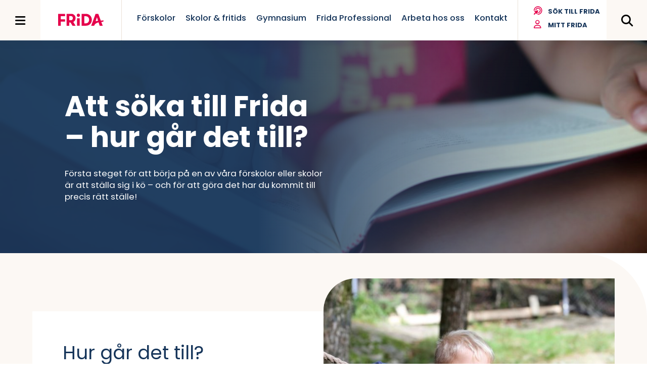

--- FILE ---
content_type: text/html; charset=UTF-8
request_url: https://fridautbildning.se/ansokan-till-frida/
body_size: 12172
content:
<!DOCTYPE html>
<html lang="sv-SE">
<head>
<meta charset="utf-8">
<meta http-equiv="x-ua-compatible" content="ie=edge">
<meta name="viewport" content="width=device-width, initial-scale=1">
<script>
var domainUrl = 'https://fridautbildning.se';
var GLOBAL_SITE = {
basePath: 'https://fridautbildning.se/wp-content/themes/frida',
menuHasBeenUsed: false,
}
</script>
<title>Börja på Frida? Här kan man ställa sig i kö. - Frida</title>
<style>img:is([sizes="auto" i], [sizes^="auto," i]) { contain-intrinsic-size: 3000px 1500px }</style>
<meta name="robots" content="max-snippet:-1,max-image-preview:large,max-video-preview:-1" />
<link rel="canonical" href="https://fridautbildning.se/ansokan-till-frida/" />
<meta name="description" content="För att gå på en av våra förskolor eller grundskolor behöver man ställa sig i kö – här kan du fylla i en ansökan redan idag." />
<meta property="og:type" content="website" />
<meta property="og:locale" content="sv_SE" />
<meta property="og:site_name" content="Frida" />
<meta property="og:title" content="Börja på Frida? Här kan man ställa sig i kö." />
<meta property="og:description" content="För att gå på en av våra förskolor eller grundskolor behöver man ställa sig i kö – här kan du fylla i en ansökan redan idag." />
<meta property="og:url" content="https://fridautbildning.se/ansokan-till-frida/" />
<meta property="og:image" content="https://fridautbildning.se/wp-content/uploads/2022/08/cropped-6Q3B8166-scaled-2.jpg" />
<meta property="og:image:width" content="2559" />
<meta property="og:image:height" content="1343" />
<meta name="twitter:card" content="summary_large_image" />
<meta name="twitter:title" content="Börja på Frida? Här kan man ställa sig i kö." />
<meta name="twitter:description" content="För att gå på en av våra förskolor eller grundskolor behöver man ställa sig i kö – här kan du fylla i en ansökan redan idag." />
<meta name="twitter:image" content="https://fridautbildning.se/wp-content/uploads/2022/08/cropped-6Q3B8166-scaled-2.jpg" />
<script type="application/ld+json">{"@context":"https://schema.org","@graph":[{"@type":"WebSite","@id":"https://fridautbildning.se/#/schema/WebSite","url":"https://fridautbildning.se/","name":"Frida","inLanguage":"sv-SE","potentialAction":{"@type":"SearchAction","target":{"@type":"EntryPoint","urlTemplate":"https://fridautbildning.se/search/{search_term_string}/"},"query-input":"required name=search_term_string"},"publisher":{"@type":"Organization","@id":"https://fridautbildning.se/#/schema/Organization","name":"Frida","url":"https://fridautbildning.se/","logo":{"@type":"ImageObject","url":"https://fridautbildning.se/wp-content/uploads/2022/10/cropped-Box-fridalogo-01.png","contentUrl":"https://fridautbildning.se/wp-content/uploads/2022/10/cropped-Box-fridalogo-01.png","width":512,"height":512,"contentSize":"16611"}}},{"@type":"WebPage","@id":"https://fridautbildning.se/ansokan-till-frida/","url":"https://fridautbildning.se/ansokan-till-frida/","name":"Börja på Frida? Här kan man ställa sig i kö. - Frida","description":"För att gå på en av våra förskolor eller grundskolor behöver man ställa sig i kö – här kan du fylla i en ansökan redan idag.","inLanguage":"sv-SE","isPartOf":{"@id":"https://fridautbildning.se/#/schema/WebSite"},"breadcrumb":{"@type":"BreadcrumbList","@id":"https://fridautbildning.se/#/schema/BreadcrumbList","itemListElement":[{"@type":"ListItem","position":1,"item":"https://fridautbildning.se/","name":"Frida"},{"@type":"ListItem","position":2,"name":"Börja på Frida? Här kan man ställa sig i kö."}]},"potentialAction":{"@type":"ReadAction","target":"https://fridautbildning.se/ansokan-till-frida/"}}]}</script>
<link rel='dns-prefetch' href='//code.jquery.com' />
<link rel='dns-prefetch' href='//kit.fontawesome.com' />
<link rel='dns-prefetch' href='//maps.googleapis.com' />
<link rel='dns-prefetch' href='//cdn.jsdelivr.net' />
<link rel='dns-prefetch' href='//www.google.com' />
<link rel='dns-prefetch' href='//fonts.googleapis.com' />
<style id='classic-theme-styles-inline-css' type='text/css'>
/*! This file is auto-generated */
.wp-block-button__link{color:#fff;background-color:#32373c;border-radius:9999px;box-shadow:none;text-decoration:none;padding:calc(.667em + 2px) calc(1.333em + 2px);font-size:1.125em}.wp-block-file__button{background:#32373c;color:#fff;text-decoration:none}
</style>
<style id='google-login-login-button-style-inline-css' type='text/css'>
.wp_google_login{clear:both;margin:40px auto 0}.wp_google_login.hidden{display:none}.wp_google_login__divider{position:relative;text-align:center}.wp_google_login__divider:before{background-color:#e1e2e2;content:"";height:1px;left:0;position:absolute;top:8px;width:100%}.wp_google_login__divider span{background-color:#fff;color:#e1e2e2;font-size:14px;padding-left:8px;padding-right:8px;position:relative;text-transform:uppercase;z-index:2}.wp_google_login__button-container{margin-top:10px}.wp_google_login__button{background-color:#fff;border:solid #ccced0;border-radius:4px;border-width:1px 1px 2px;box-sizing:border-box;color:#3d4145;cursor:pointer;display:block;font-size:14px;font-weight:500;line-height:25px;margin:0;outline:0;overflow:hidden;padding:10px 15px;text-align:center;text-decoration:none;text-overflow:ellipsis;width:100%}.wp_google_login__button:hover{color:#3d4145}.wp_google_login__google-icon{background:url(/wp-content/plugins/login-with-google/assets/build/blocks/login-button/../images/google_light.e4cbcb9b.png) no-repeat 50%;background-size:contain;display:inline-block;height:25px;margin-right:10px;vertical-align:middle;width:25px}
</style>
<link rel='stylesheet' id='wpmf-gallery-popup-style-css' href='https://fridautbildning.se/wp-content/plugins/wp-media-folder/assets/css/display-gallery/magnific-popup.css?ver=6.1.9' type='text/css' media='all' />
<style id='global-styles-inline-css' type='text/css'>
:root{--wp--preset--aspect-ratio--square: 1;--wp--preset--aspect-ratio--4-3: 4/3;--wp--preset--aspect-ratio--3-4: 3/4;--wp--preset--aspect-ratio--3-2: 3/2;--wp--preset--aspect-ratio--2-3: 2/3;--wp--preset--aspect-ratio--16-9: 16/9;--wp--preset--aspect-ratio--9-16: 9/16;--wp--preset--color--black: #000000;--wp--preset--color--cyan-bluish-gray: #abb8c3;--wp--preset--color--white: #ffffff;--wp--preset--color--pale-pink: #f78da7;--wp--preset--color--vivid-red: #cf2e2e;--wp--preset--color--luminous-vivid-orange: #ff6900;--wp--preset--color--luminous-vivid-amber: #fcb900;--wp--preset--color--light-green-cyan: #7bdcb5;--wp--preset--color--vivid-green-cyan: #00d084;--wp--preset--color--pale-cyan-blue: #8ed1fc;--wp--preset--color--vivid-cyan-blue: #0693e3;--wp--preset--color--vivid-purple: #9b51e0;--wp--preset--gradient--vivid-cyan-blue-to-vivid-purple: linear-gradient(135deg,rgba(6,147,227,1) 0%,rgb(155,81,224) 100%);--wp--preset--gradient--light-green-cyan-to-vivid-green-cyan: linear-gradient(135deg,rgb(122,220,180) 0%,rgb(0,208,130) 100%);--wp--preset--gradient--luminous-vivid-amber-to-luminous-vivid-orange: linear-gradient(135deg,rgba(252,185,0,1) 0%,rgba(255,105,0,1) 100%);--wp--preset--gradient--luminous-vivid-orange-to-vivid-red: linear-gradient(135deg,rgba(255,105,0,1) 0%,rgb(207,46,46) 100%);--wp--preset--gradient--very-light-gray-to-cyan-bluish-gray: linear-gradient(135deg,rgb(238,238,238) 0%,rgb(169,184,195) 100%);--wp--preset--gradient--cool-to-warm-spectrum: linear-gradient(135deg,rgb(74,234,220) 0%,rgb(151,120,209) 20%,rgb(207,42,186) 40%,rgb(238,44,130) 60%,rgb(251,105,98) 80%,rgb(254,248,76) 100%);--wp--preset--gradient--blush-light-purple: linear-gradient(135deg,rgb(255,206,236) 0%,rgb(152,150,240) 100%);--wp--preset--gradient--blush-bordeaux: linear-gradient(135deg,rgb(254,205,165) 0%,rgb(254,45,45) 50%,rgb(107,0,62) 100%);--wp--preset--gradient--luminous-dusk: linear-gradient(135deg,rgb(255,203,112) 0%,rgb(199,81,192) 50%,rgb(65,88,208) 100%);--wp--preset--gradient--pale-ocean: linear-gradient(135deg,rgb(255,245,203) 0%,rgb(182,227,212) 50%,rgb(51,167,181) 100%);--wp--preset--gradient--electric-grass: linear-gradient(135deg,rgb(202,248,128) 0%,rgb(113,206,126) 100%);--wp--preset--gradient--midnight: linear-gradient(135deg,rgb(2,3,129) 0%,rgb(40,116,252) 100%);--wp--preset--font-size--small: 13px;--wp--preset--font-size--medium: 20px;--wp--preset--font-size--large: 36px;--wp--preset--font-size--x-large: 42px;--wp--preset--spacing--20: 0.44rem;--wp--preset--spacing--30: 0.67rem;--wp--preset--spacing--40: 1rem;--wp--preset--spacing--50: 1.5rem;--wp--preset--spacing--60: 2.25rem;--wp--preset--spacing--70: 3.38rem;--wp--preset--spacing--80: 5.06rem;--wp--preset--shadow--natural: 6px 6px 9px rgba(0, 0, 0, 0.2);--wp--preset--shadow--deep: 12px 12px 50px rgba(0, 0, 0, 0.4);--wp--preset--shadow--sharp: 6px 6px 0px rgba(0, 0, 0, 0.2);--wp--preset--shadow--outlined: 6px 6px 0px -3px rgba(255, 255, 255, 1), 6px 6px rgba(0, 0, 0, 1);--wp--preset--shadow--crisp: 6px 6px 0px rgba(0, 0, 0, 1);}:where(.is-layout-flex){gap: 0.5em;}:where(.is-layout-grid){gap: 0.5em;}body .is-layout-flex{display: flex;}.is-layout-flex{flex-wrap: wrap;align-items: center;}.is-layout-flex > :is(*, div){margin: 0;}body .is-layout-grid{display: grid;}.is-layout-grid > :is(*, div){margin: 0;}:where(.wp-block-columns.is-layout-flex){gap: 2em;}:where(.wp-block-columns.is-layout-grid){gap: 2em;}:where(.wp-block-post-template.is-layout-flex){gap: 1.25em;}:where(.wp-block-post-template.is-layout-grid){gap: 1.25em;}.has-black-color{color: var(--wp--preset--color--black) !important;}.has-cyan-bluish-gray-color{color: var(--wp--preset--color--cyan-bluish-gray) !important;}.has-white-color{color: var(--wp--preset--color--white) !important;}.has-pale-pink-color{color: var(--wp--preset--color--pale-pink) !important;}.has-vivid-red-color{color: var(--wp--preset--color--vivid-red) !important;}.has-luminous-vivid-orange-color{color: var(--wp--preset--color--luminous-vivid-orange) !important;}.has-luminous-vivid-amber-color{color: var(--wp--preset--color--luminous-vivid-amber) !important;}.has-light-green-cyan-color{color: var(--wp--preset--color--light-green-cyan) !important;}.has-vivid-green-cyan-color{color: var(--wp--preset--color--vivid-green-cyan) !important;}.has-pale-cyan-blue-color{color: var(--wp--preset--color--pale-cyan-blue) !important;}.has-vivid-cyan-blue-color{color: var(--wp--preset--color--vivid-cyan-blue) !important;}.has-vivid-purple-color{color: var(--wp--preset--color--vivid-purple) !important;}.has-black-background-color{background-color: var(--wp--preset--color--black) !important;}.has-cyan-bluish-gray-background-color{background-color: var(--wp--preset--color--cyan-bluish-gray) !important;}.has-white-background-color{background-color: var(--wp--preset--color--white) !important;}.has-pale-pink-background-color{background-color: var(--wp--preset--color--pale-pink) !important;}.has-vivid-red-background-color{background-color: var(--wp--preset--color--vivid-red) !important;}.has-luminous-vivid-orange-background-color{background-color: var(--wp--preset--color--luminous-vivid-orange) !important;}.has-luminous-vivid-amber-background-color{background-color: var(--wp--preset--color--luminous-vivid-amber) !important;}.has-light-green-cyan-background-color{background-color: var(--wp--preset--color--light-green-cyan) !important;}.has-vivid-green-cyan-background-color{background-color: var(--wp--preset--color--vivid-green-cyan) !important;}.has-pale-cyan-blue-background-color{background-color: var(--wp--preset--color--pale-cyan-blue) !important;}.has-vivid-cyan-blue-background-color{background-color: var(--wp--preset--color--vivid-cyan-blue) !important;}.has-vivid-purple-background-color{background-color: var(--wp--preset--color--vivid-purple) !important;}.has-black-border-color{border-color: var(--wp--preset--color--black) !important;}.has-cyan-bluish-gray-border-color{border-color: var(--wp--preset--color--cyan-bluish-gray) !important;}.has-white-border-color{border-color: var(--wp--preset--color--white) !important;}.has-pale-pink-border-color{border-color: var(--wp--preset--color--pale-pink) !important;}.has-vivid-red-border-color{border-color: var(--wp--preset--color--vivid-red) !important;}.has-luminous-vivid-orange-border-color{border-color: var(--wp--preset--color--luminous-vivid-orange) !important;}.has-luminous-vivid-amber-border-color{border-color: var(--wp--preset--color--luminous-vivid-amber) !important;}.has-light-green-cyan-border-color{border-color: var(--wp--preset--color--light-green-cyan) !important;}.has-vivid-green-cyan-border-color{border-color: var(--wp--preset--color--vivid-green-cyan) !important;}.has-pale-cyan-blue-border-color{border-color: var(--wp--preset--color--pale-cyan-blue) !important;}.has-vivid-cyan-blue-border-color{border-color: var(--wp--preset--color--vivid-cyan-blue) !important;}.has-vivid-purple-border-color{border-color: var(--wp--preset--color--vivid-purple) !important;}.has-vivid-cyan-blue-to-vivid-purple-gradient-background{background: var(--wp--preset--gradient--vivid-cyan-blue-to-vivid-purple) !important;}.has-light-green-cyan-to-vivid-green-cyan-gradient-background{background: var(--wp--preset--gradient--light-green-cyan-to-vivid-green-cyan) !important;}.has-luminous-vivid-amber-to-luminous-vivid-orange-gradient-background{background: var(--wp--preset--gradient--luminous-vivid-amber-to-luminous-vivid-orange) !important;}.has-luminous-vivid-orange-to-vivid-red-gradient-background{background: var(--wp--preset--gradient--luminous-vivid-orange-to-vivid-red) !important;}.has-very-light-gray-to-cyan-bluish-gray-gradient-background{background: var(--wp--preset--gradient--very-light-gray-to-cyan-bluish-gray) !important;}.has-cool-to-warm-spectrum-gradient-background{background: var(--wp--preset--gradient--cool-to-warm-spectrum) !important;}.has-blush-light-purple-gradient-background{background: var(--wp--preset--gradient--blush-light-purple) !important;}.has-blush-bordeaux-gradient-background{background: var(--wp--preset--gradient--blush-bordeaux) !important;}.has-luminous-dusk-gradient-background{background: var(--wp--preset--gradient--luminous-dusk) !important;}.has-pale-ocean-gradient-background{background: var(--wp--preset--gradient--pale-ocean) !important;}.has-electric-grass-gradient-background{background: var(--wp--preset--gradient--electric-grass) !important;}.has-midnight-gradient-background{background: var(--wp--preset--gradient--midnight) !important;}.has-small-font-size{font-size: var(--wp--preset--font-size--small) !important;}.has-medium-font-size{font-size: var(--wp--preset--font-size--medium) !important;}.has-large-font-size{font-size: var(--wp--preset--font-size--large) !important;}.has-x-large-font-size{font-size: var(--wp--preset--font-size--x-large) !important;}
:where(.wp-block-post-template.is-layout-flex){gap: 1.25em;}:where(.wp-block-post-template.is-layout-grid){gap: 1.25em;}
:where(.wp-block-columns.is-layout-flex){gap: 2em;}:where(.wp-block-columns.is-layout-grid){gap: 2em;}
:root :where(.wp-block-pullquote){font-size: 1.5em;line-height: 1.6;}
</style>
<link rel='stylesheet' id='splide-css-css' href='https://fridautbildning.se/wp-content/themes/frida/assets/css/splide/splide.min.css?ver=1769163874' type='text/css' media='all' />
<link rel='stylesheet' id='google-fonts-pop-css' href='https://fonts.googleapis.com/css2?family=Poppins%3Aital%2Cwght%400%2C100%3B0%2C300%3B0%2C400%3B0%2C500%3B0%2C700%3B1%2C400&#038;display=swap&#038;ver=6.8.2' type='text/css' media='all' />
<link rel='stylesheet' id='google-fonts-sou-css' href='https://fonts.googleapis.com/css2?family=Source+Serif+Pro%3Aital%2Cwght%400%2C400%3B0%2C700%3B1%2C400&#038;display=swap&#038;ver=6.8.2' type='text/css' media='all' />
<link rel='stylesheet' id='style-css' href='https://fridautbildning.se/wp-content/themes/frida/assets/css/style.min.css?ver=1769163874' type='text/css' media='all' />
<link rel='stylesheet' id='slick-css-css' href='//cdn.jsdelivr.net/npm/slick-carousel@1.8.1/slick/slick.css?ver=6.8.2' type='text/css' media='all' />
<link rel='stylesheet' id='slick-theme-css-css' href='//cdn.jsdelivr.net/npm/slick-carousel@1.8.1/slick/slick-theme.css?ver=6.8.2' type='text/css' media='all' />
<link rel='stylesheet' id='wp-pagenavi-css' href='https://fridautbildning.se/wp-content/plugins/wp-pagenavi/pagenavi-css.css?ver=2.70' type='text/css' media='all' />
<link rel='stylesheet' id='searchwp-forms-css' href='https://fridautbildning.se/wp-content/plugins/searchwp/assets/css/frontend/search-forms.min.css?ver=4.5.6' type='text/css' media='all' />
<link rel="https://api.w.org/" href="https://fridautbildning.se/wp-json/" /><link rel="alternate" title="JSON" type="application/json" href="https://fridautbildning.se/wp-json/wp/v2/pages/2592" /><link rel="EditURI" type="application/rsd+xml" title="RSD" href="https://fridautbildning.se/xmlrpc.php?rsd" />
<link rel="alternate" title="oEmbed (JSON)" type="application/json+oembed" href="https://fridautbildning.se/wp-json/oembed/1.0/embed?url=https%3A%2F%2Ffridautbildning.se%2Fansokan-till-frida%2F" />
<link rel="alternate" title="oEmbed (XML)" type="text/xml+oembed" href="https://fridautbildning.se/wp-json/oembed/1.0/embed?url=https%3A%2F%2Ffridautbildning.se%2Fansokan-till-frida%2F&#038;format=xml" />
<link rel="icon" href="https://fridautbildning.se/wp-content/uploads/2022/10/cropped-Box-fridalogo-01-32x32.png" sizes="32x32" />
<link rel="icon" href="https://fridautbildning.se/wp-content/uploads/2022/10/cropped-Box-fridalogo-01-192x192.png" sizes="192x192" />
<link rel="apple-touch-icon" href="https://fridautbildning.se/wp-content/uploads/2022/10/cropped-Box-fridalogo-01-180x180.png" />
<meta name="msapplication-TileImage" content="https://fridautbildning.se/wp-content/uploads/2022/10/cropped-Box-fridalogo-01-270x270.png" />
<script>(function(w,d,s,l,i){w[l]=w[l]||[];w[l].push({'gtm.start':new Date().getTime(),event:'gtm.js'});var f=d.getElementsByTagName(s)[0],j=d.createElement(s);j.async=true;j.src="https://gtm.fridautbildning.se/15hxgtdisn.js?"+i;f.parentNode.insertBefore(j,f);})(window,document,'script','dataLayer','zf=BxdUIyAqVSYjOVFTPy9eHlNBR1VSAxZVCAEAABUSDAoHHw0KHQkfRh0W');</script>
<style>.wp_google_login{max-width:240px;margin:20px 0;}</style></head>
<body class="wp-singular page-template-default page page-id-2592 wp-theme-frida">
<div id="skiplinks"><a href="#hg1">Hoppa till innehåll</a></div>
<noscript><iframe src="https://gtm.fridautbildning.se/ns.html?id=GTM-NMJ87KH" height="0" width="0" style="display:none;visibility:hidden"></iframe></noscript>
<nav class="nav" data-current-deph="0"><div class="btns"><button class="close-nav"><i class="fa-regular fa-times"></i>Stäng meny</button></div><div class="wrap-ul"><ul><li><a href="https://fridautbildning.se/">Startsidan</a></li><li class=" menu-item menu-item-type-post_type menu-item-object-page menu-item-has-children "><a href="https://fridautbildning.se/forskola/">Förskolor</a><button data-deph="1" aria-label="Visa undersidor" class="js-show-sub"><i class="fa-regular fa-chevron-right"></i></button><ul><li class=" menu-item menu-item-type-post_type menu-item-object-page "><a href="https://fridautbildning.se/forskola/frida-forskola-goteborg-kalleback/">Göteborg – Kallebäck</a></li><li class=" menu-item menu-item-type-post_type menu-item-object-page "><a href="https://fridautbildning.se/forskola/frida-forskola-goteborg-kvillebacken/">Göteborg – Kvillebäcken</a></li><li class=" menu-item menu-item-type-post_type menu-item-object-page "><a href="https://fridautbildning.se/forskola/frida-forskola-helsingborg-norrehed/">Helsingborg</a></li><li class=" menu-item menu-item-type-post_type menu-item-object-page "><a href="https://fridautbildning.se/forskola/frida-forskola-molnlycke/">Mölnlycke</a></li><li class=" menu-item menu-item-type-post_type menu-item-object-page "><a href="https://fridautbildning.se/forskola/frida-forskola-trollhattan/">Trollhättan</a></li><li class=" menu-item menu-item-type-post_type menu-item-object-page "><a href="https://fridautbildning.se/forskola/frida-forskola-uddevalla/">Uddevalla</a></li><li class=" menu-item menu-item-type-post_type menu-item-object-page "><a href="https://fridautbildning.se/forskola/frida-forskola-vanersborg/">Vänersborg</a></li></ul></li><li class=" menu-item menu-item-type-post_type menu-item-object-page menu-item-has-children "><a href="https://fridautbildning.se/skola-och-fritids/">Skolor &#038; fritids</a><button data-deph="1" aria-label="Visa undersidor" class="js-show-sub"><i class="fa-regular fa-chevron-right"></i></button><ul><li class=" menu-item menu-item-type-post_type menu-item-object-page "><a href="https://fridautbildning.se/skola-och-fritids/fridaskolan-goteborg-kalleback/">Fridaskolan Göteborg – Kallebäck</a></li><li class=" menu-item menu-item-type-post_type menu-item-object-page "><a href="https://fridautbildning.se/skola-och-fritids/fridaskolan-goteborg-kvillebacken/">Fridaskolan Göteborg – Kvillebäcken</a></li><li class=" menu-item menu-item-type-post_type menu-item-object-page "><a href="https://fridautbildning.se/skola-och-fritids/fridaskolan-helsingborg/">Fridaskolan Helsingborg</a></li><li class=" menu-item menu-item-type-post_type menu-item-object-page "><a href="https://fridautbildning.se/skola-och-fritids/fridaskolan-molnlycke/">Fridaskolan Mölnlycke</a></li><li class=" menu-item menu-item-type-post_type menu-item-object-page "><a href="https://fridautbildning.se/skola-och-fritids/fridaskolan-trollhattan/">Fridaskolan Trollhättan</a></li><li class=" menu-item menu-item-type-post_type menu-item-object-page "><a href="https://fridautbildning.se/skola-och-fritids/fridaskolan-uddevalla/">Fridaskolan Uddevalla</a></li><li class=" menu-item menu-item-type-post_type menu-item-object-page "><a href="https://fridautbildning.se/skola-och-fritids/fridaskolan-vanersborg/">Fridaskolan Vänersborg</a></li></ul></li><li class=" menu-item menu-item-type-post_type menu-item-object-page menu-item-has-children "><a href="https://fridautbildning.se/gymnasium/">Gymnasium</a><button data-deph="1" aria-label="Visa undersidor" class="js-show-sub"><i class="fa-regular fa-chevron-right"></i></button><ul><li class=" menu-item menu-item-type-post_type menu-item-object-page "><a href="https://fridautbildning.se/gymnasium/fridagymnasiet-molnlycke-2/">Fridagymnasiet Mölnlycke</a></li><li class=" menu-item menu-item-type-post_type menu-item-object-page "><a href="https://fridautbildning.se/gymnasium/fridagymnasiet-vanersborg/">Fridagymnasiet Vänersborg</a></li></ul></li><li class=" menu-item menu-item-type-custom menu-item-object-custom menu-item-has-children "><a href="#">Orter</a><button data-deph="1" aria-label="Visa undersidor" class="js-show-sub"><i class="fa-regular fa-chevron-right"></i></button><ul><li class=" menu-item menu-item-type-custom menu-item-object-custom menu-item-has-children "><a href="#">Göteborg</a><button data-deph="2" aria-label="Visa undersidor" class="js-show-sub"><i class="fa-regular fa-chevron-right"></i></button><ul><li><a href="https://fridautbildning.se/forskola/frida-forskola-goteborg-kalleback/">Frida förskola Göteborg Kallebäck</a></li><li><a href="https://fridautbildning.se/forskola/frida-forskola-goteborg-kvillebacken/">Frida förskola Göteborg Kvillebäcken</a></li><li><a href="https://fridautbildning.se/skola-och-fritids/fridaskolan-goteborg-kalleback/">Fridaskolan Göteborg Kallebäck</a></li><li><a href="https://fridautbildning.se/skola-och-fritids/fridaskolan-goteborg-kvillebacken/">Fridaskolan Göteborg Kvillebäcken</a></li></ul></li><li class=" menu-item menu-item-type-custom menu-item-object-custom menu-item-has-children "><a href="#">Helsingborg</a><button data-deph="2" aria-label="Visa undersidor" class="js-show-sub"><i class="fa-regular fa-chevron-right"></i></button><ul><li><a href="https://fridautbildning.se/forskola/frida-forskola-helsingborg-norrehed/">Frida förskola Helsingborg</a></li><li><a href="https://fridautbildning.se/skola-och-fritids/fridaskolan-helsingborg/">Fridaskolan Helsingborg</a></li></ul></li><li class=" menu-item menu-item-type-custom menu-item-object-custom menu-item-has-children "><a href="#">Mölnlycke</a><button data-deph="2" aria-label="Visa undersidor" class="js-show-sub"><i class="fa-regular fa-chevron-right"></i></button><ul><li><a href="https://fridautbildning.se/forskola/frida-forskola-molnlycke/">Frida förskola Mölnlycke</a></li><li><a href="https://fridautbildning.se/skola-och-fritids/fridaskolan-molnlycke/">Fridaskolan Mölnlycke</a></li><li><a href="https://fridautbildning.se/gymnasium/fridagymnasiet-molnlycke-2/">Fridagymnasiet Mölnlycke</a></li></ul></li><li class=" menu-item menu-item-type-custom menu-item-object-custom menu-item-has-children "><a href="#">Trollhättan</a><button data-deph="2" aria-label="Visa undersidor" class="js-show-sub"><i class="fa-regular fa-chevron-right"></i></button><ul><li><a href="https://fridautbildning.se/forskola/frida-forskola-trollhattan/">Frida förskola Trollhättan</a></li><li><a href="https://fridautbildning.se/skola-och-fritids/fridaskolan-trollhattan/">Fridaskolan Trollhättan</a></li></ul></li><li class=" menu-item menu-item-type-custom menu-item-object-custom menu-item-has-children "><a href="#">Uddevalla</a><button data-deph="2" aria-label="Visa undersidor" class="js-show-sub"><i class="fa-regular fa-chevron-right"></i></button><ul><li><a href="https://fridautbildning.se/forskola/frida-forskola-uddevalla/">Frida förskola Uddevalla</a></li><li><a href="https://fridautbildning.se/skola-och-fritids/fridaskolan-uddevalla/">Fridaskolan Uddevalla</a></li></ul></li><li class=" menu-item menu-item-type-custom menu-item-object-custom menu-item-has-children "><a href="#">Vänersborg</a><button data-deph="2" aria-label="Visa undersidor" class="js-show-sub"><i class="fa-regular fa-chevron-right"></i></button><ul><li><a href="https://fridautbildning.se/forskola/frida-forskola-vanersborg/">Frida förskola Vänersborg</a></li><li><a href="https://fridautbildning.se/skola-och-fritids/fridaskolan-vanersborg/">Fridaskolan Vänersborg</a></li><li><a href="https://fridautbildning.se/gymnasium/fridagymnasiet-vanersborg/">Fridagymnasiet Vänersborg</a></li></ul></li></ul></li><li><a href="https://fridautbildning.se/om-oss/">Mer om Fridaskolorna</a></li><li><a href="https://fridautbildning.se/ansokan-till-frida/">Köanmälan</a></li><li><a href="https://fridautbildning.se/mitt-frida/">Mitt Frida</a></li><li><a href="https://fridautbildning.se/internationell-samverkan-erasmus/">Internationell samverkan &#038; Erasmus+</a></li><li><a href="https://fridautbildning.se/lasarstider/">Läsårstider</a></li><li class=" menu-item menu-item-type-post_type menu-item-object-page menu-item-has-children "><a href="https://fridautbildning.se/frida-professional/">Frida Professional</a><button data-deph="1" aria-label="Visa undersidor" class="js-show-sub"><i class="fa-regular fa-chevron-right"></i></button><ul><li class=" menu-item menu-item-type-post_type menu-item-object-page "><a href="https://fridautbildning.se/frida-professional/vara-utbildningar-och-forelasningar/">Utbildningar</a></li><li class=" menu-item menu-item-type-post_type menu-item-object-page "><a href="https://fridautbildning.se/frida-professional/forskning/">Forskning</a></li><li class=" menu-item menu-item-type-post_type menu-item-object-page "><a href="https://fridautbildning.se/frida-professional/om-frida-professional/">Om oss</a></li><li class=" menu-item menu-item-type-post_type menu-item-object-page "><a href="https://fridautbildning.se/frida-professional/stipendium/">Stipendium</a></li></ul></li><li><a href="https://fridautbildning.se/jobba-hos-oss/">Arbeta på Frida</a></li><li><a href="https://fridautbildning.se/frida-utbildning-ab/">Frida Utbildning AB</a></li><li><a href="https://fridautbildning.se/kontakt/">Kontakt</a></li></ul></div></nav><div class="overlay"></div>	
<div id="wrapper" class="hfeed">
<header id="header" class="block shadow--small">
<div class="middle middle--big relative">
<button class="full-menu-link menu-btn" aria-label="Öppna meny">
<i class="fa-solid fa-bars"></i>
</button>
<div class="logo">
<a href="https://fridautbildning.se">
<img alt="Frida logotyp" src="https://fridautbildning.se/wp-content/themes/frida/assets/img/logotyp.svg" />
</a>
</div>
<nav class="spec-menu no-tagline relative">
<ul>
<li>
<a href="https://fridautbildning.se/forskola/" 
title="Förskolor">
Förskolor			</a>
</li>
<li>
<a href="https://fridautbildning.se/skola-och-fritids/" 
title="Skolor &#038; fritids">
Skolor &#038; fritids			</a>
</li>
<li>
<a href="https://fridautbildning.se/gymnasium/" 
title="Gymnasium">
Gymnasium			</a>
</li>
<li>
<a href="https://fridautbildning.se/frida-professional/" 
title="Frida Professional">
Frida Professional			</a>
</li>
<li>
<a href="https://fridautbildning.se/jobba-hos-oss/" 
title="Arbeta hos oss">
Arbeta hos oss			</a>
</li>
<li>
<a href="https://fridautbildning.se/kontakt/" 
title="Kontakt">
Kontakt			</a>
</li>
</ul>
</nav>
<nav class="action-menu">
<ul class="fa-ul">
<li class="fa-li"><a href="https://fridautbildning.se/ansokan-till-frida/"><span><i class="fa-solid fa-bullseye-pointer"></i></span>Sök till Frida</a></li>
<li class="fa-li"><a href=" https://fridautbildning.se/mitt-frida/ "><span><i class="fa-solid fa-user"></i></span>Mitt Frida</a></li>
</ul>
</nav>
<button class="search-link"  aria-label="Öppna meny">
<i class="fa-solid fa-search"></i>
</button>
</div>
</header>
<div id="container">
<div class="block block--hero relative bg-sand-light image-big  no-ball">
<div class="hero-text bg-red">
<div class="hero-text__content">
<h1>Att söka till Frida – hur går det till?</h1>
<p>Första steget för att börja på en av våra förskolor eller skolor är att ställa sig i kö – och för att göra det har du kommit till precis rätt ställe!</p>
</div>
</div>
<div class="hero-image object-fit">
<img style="object-position: 50% 50%;  padding-bottom:66.502463054187%; padding-bottom: 0px !important;" class="g-objectfit" loading="lazy" alt="Toppbild - Ansökan till Frida" sizes="(max-width: 1920px) 100vw, 1920px" src="https://fridautbildning.se/wp-content/uploads/2022/08/shutterstock_1115704355_1920-1-1624x1080.jpg" srcset="https://fridautbildning.se/wp-content/uploads/2022/08/shutterstock_1115704355_1920-1-1624x1080.jpg 1624w, https://fridautbildning.se/wp-content/uploads/2022/08/shutterstock_1115704355_1920-1-300x200.jpg 300w, https://fridautbildning.se/wp-content/uploads/2022/08/shutterstock_1115704355_1920-1-1024x681.jpg 1024w, https://fridautbildning.se/wp-content/uploads/2022/08/shutterstock_1115704355_1920-1-768x511.jpg 768w, https://fridautbildning.se/wp-content/uploads/2022/08/shutterstock_1115704355_1920-1-1536x1022.jpg 1536w, https://fridautbildning.se/wp-content/uploads/2022/08/shutterstock_1115704355_1920-1-1052x700.jpg 1052w, https://fridautbildning.se/wp-content/uploads/2022/08/shutterstock_1115704355_1920-1-600x399.jpg 600w, https://fridautbildning.se/wp-content/uploads/2022/08/shutterstock_1115704355_1920-1.jpg 1920w"/>	
</div>
</div>	
<div class="block block--text-and-image image-right relative block--padding-normal bg-sand-light padding-top-small padding-bottom-small block--rounded-top block--rounded-bottom">
<div class="middle middle--big" data-aos="fade-up">
<div class="image object-fit">
<img style="object-position: 50% 50%;  padding-bottom:75%; padding-bottom: 0px !important;" class="g-objectfit" loading="lazy" alt="Bild - Ansökan till Frida" sizes="(max-width: 800px) 100vw, 800px" src="https://fridautbildning.se/wp-content/uploads/2022/08/6Q3B8175-scaled-800x600.jpg" srcset=""/>		</div>
<div class="text">
<h2>Hur går det till?</h2>
<p>Genom att klicka på boxen här nedanför så kommer du till vårt ansökningsformulär. Du väljer om du är intresserad av ställa barn i kö till förskola och/eller grundskola.</p>
<p>Därefter väljer man vilken ort man hade tänkt sig och fyller i kontaktuppgifter och signerar. Det är i stort sett det hela – sedan står man i kö till Frida! Du kommer också att få en bekräftelse skickad till den e-postadress du angav i formuläret.</p>
<p>Skulle mot förmodan något verka oklart eller inte fungera för dig när du fyller i ansökan, är du självklart välkommen att höra av dig till oss: <a href="mailto:info@fridautbildning.se">info@fridautbildning.se</a></p>
</div>
</div>
</div><div class="block block--rounded-boxes relative block--padding-normal bg-white padding-top-small padding-bottom-small  "><div class="middle middle--big"><div class="rounded-boxes"><a  href="https://fridaskolan.online/anmalan" target="_blank" class="rounded-boxes__item shadow--rounded relative bg-red" data-aos="fade-up" aria-label="Ansök till Frida här!"><div class="rounded-boxes__image"><img width="1" height="1" src="https://fridautbildning.se/wp-content/uploads/2022/06/Skrivpenna-orange.svg" class="attachment-logo size-logo" alt="Ansökan till Frida - Bakgrund." decoding="async" /></div><div class="rounded-boxes__item__text"><h3>Ansök till Frida här!</h3><p></p></div></a></div></div></div><div class="block block--faq relative block--padding-normal bg-sand-light padding-top-normal padding-bottom-normal block--rounded-top ">
<div class="middle">
<div class="accordions">		
<div class="accordion shadow--small">
<div class="accordion__header">
<h3 class="light">Hur är arbetssättet på Frida?</h3>
<i class="fa-solid fa-chevron-down"></i>
</div>
<div class="accordion__content entry-content hide">
<p><span style="font-weight: 400;">Kul men stor fråga! Det finns inte </span><i><span style="font-weight: 400;">ett</span></i><span style="font-weight: 400;"> arbetssätt på Frida – det finns massor. Variation och mångfald är två viktiga ord, både när det gäller lärande och undervisning. På Frida kommer du alltså att få uppleva flera olika arbetssätt, men alla kännetecknas av att du alltid är välkommen att tycka och tänka om hur du vill ha det – vi tror nämligen också att inflytande är en viktig ingrediens i god miljö för lärande. Och någon särskild pedagogisk inriktning har vi inte heller låst fast oss vid, men däremot är vi väldigt noga med riktningen och intentionerna i de svenska läroplanerna och gör vårt bästa för att följa och leva upp till dem. Till hjälp har vi våra riktlinjer som är en bra kompass i vardagen.  </span></p>
</div>
</div>
<div class="accordion shadow--small">
<div class="accordion__header">
<h3 class="light">Gäller samma läroplan och samma kursplaner på Frida som i en kommunal skola?</h3>
<i class="fa-solid fa-chevron-down"></i>
</div>
<div class="accordion__content entry-content hide">
<p><span style="font-weight: 400;">Självklart! Läroplanerna för förskolan, grundskolan och gymnasiet gäller såväl kommunala som fristående skolor. Detsamma gäller alla andra styrdokument, från skollag till kurs- och ämnesplaner. De styrdokument som finns är måhända kanske varken lättlästa eller rafflande – men de är viktiga. Vill man vara lite extra påläst så kika gärna runt på de här sidorna:</span></p>
<p><a class="read-more" href="https://www.riksdagen.se/sv/dokument-lagar/dokument/svensk-forfattningssamling/skollag-2010800_sfs-2010-800"><span style="font-weight: 400;">Skollag &amp; förordningar</span></a></p>
<p><a class="read-more" href="https://www.skolverket.se/undervisning/forskolan/laroplan-for-forskolan/laroplan-lpfo-18-for-forskolan"><span style="font-weight: 400;">Förskolans läroplan</span></a></p>
<p><a class="read-more" href="https://www.skolverket.se/undervisning/grundskolan/laroplan-och-kursplaner-for-grundskolan/laroplan-lgr22-for-grundskolan-samt-for-forskoleklassen-och-fritidshemmet"><span style="font-weight: 400;">Grundskolans läroplan och ämnenas kursplaner</span></a></p>
<p><a class="read-more" href="https://www.skolverket.se/undervisning/gymnasieskolan/laroplan-program-och-amnen-i-gymnasieskolan/laroplan-gy11-for-gymnasieskolan"><span style="font-weight: 400;">Gymnasieskolans läroplan</span></a></p>
<p><a class="read-more" href="https://www.skolverket.se/undervisning/gymnasieskolan/laroplan-program-och-amnen-i-gymnasieskolan/hitta-program-amnen-och-kurser-i-gymnasieskolan"><span style="font-weight: 400;">Gymnasieskolans ämnesplaner</span></a></p>
<p><span style="font-weight: 400;">Dessutom har både Skolverket och Skolinspektionen en hel del material som vänder sig direkt till elever och föräldrar – här kan också vara intressant att orientera sig.</span></p>
<p><a class="read-more" href="https://www.skolverket.se/"><span style="font-weight: 400;">Skolverket</span></a></p>
<p><a class="read-more" href="https://www.skolinspektionen.se/"><span style="font-weight: 400;">Skolinspektionen</span></a></p>
<p><a class="read-more" href="https://www.spsm.se/"><span style="font-weight: 400;">Specialpedagogiska skolmyndigheten</span></a></p>
</div>
</div>
<div class="accordion shadow--small">
<div class="accordion__header">
<h3 class="light">Finns möjlighet att äta frukost på skolan?</h3>
<i class="fa-solid fa-chevron-down"></i>
</div>
<div class="accordion__content entry-content hide">
<p>Självklart bjuder vi på frukost! På Frida är det inte bara barnen på fritids som har möjlighet att äta frukost – det kan alla göra. Många elever tar chansen att påbörja dagen i lugn och ro med en mysig frukoststund. Med frukost i magen tänker vi att det är lättare att ta sig an dagen, helt enkelt. Gröt, smörgåsar, olika sorters pålägg, ägg, fil, yoghurt, flingor och så vidare &#8230; det bör finns något för alla, hoppas vi! Kolla med just din Fridaskola vilka tider som gäller och japp, även föräldrar är såklart välkomna.</p>
</div>
</div>
<div class="accordion shadow--small">
<div class="accordion__header">
<h3 class="light">Kostar det något att gå på Frida?</h3>
<i class="fa-solid fa-chevron-down"></i>
</div>
<div class="accordion__content entry-content hide">
<p><span style="font-weight: 400;">Nej, det gör det inte. Friskolor är avgiftsfria, precis som de kommunala skolorna är. Detta är själva kärnan i det fria skolvalet som finns i Sverige: man har rätt att önska vilken skola man vill gå på, utan att det ska kosta något extra. Däremot finns det i Sverige också några enstaka privatskolor, men det är något annat än friskolor. Lundsberg och Sigtuna är några kända exempel – och privatskolorna finansieras däremot helt eller delvis av elevavgifter. Ibland blandas friskolor och privatskolor förståeligt nog ihop! Men, som sagt, det kostar inget att gå på friskolor, och inte heller får man ta ut avgifter för att stå i kö eller liknande.</span></p>
</div>
</div>
<div class="accordion shadow--small">
<div class="accordion__header">
<h3 class="light">Varför fikar alltid lärare?</h3>
<i class="fa-solid fa-chevron-down"></i>
</div>
<div class="accordion__content entry-content hide">
<p><span style="font-weight: 400;">Det händer ofta att man ser lärare med en kopp kaffe och en kaka i handen, och vi kan förstå att frågor uppstår. Fikar de jämt? Var kommer all fika ifrån? Är det verkligen så nyttigt? En stor del av förklaringen är att alla som gått en lärarutbildning efter 1976 har haft två särskilda kurser: ”Bryggkaffets historia och praktiska tillämpning i yrket (10 hp)” och “Småkakor och vetebröd – införskaffande och distribution (10 hp)”. I dessa kurser får blivande lärare lära sig allt om kaffe och fikabröd, hur man bäst ser till att tillgången alltid är säkrad samt hur man bör fördela intaget under dagen. Ibland kan man höra elever som tror att lärare fikar hela tiden för att retas, men det är bara delvis sant. </span></p>
</div>
</div>
<div class="accordion shadow--small">
<div class="accordion__header">
<h3 class="light">Vilka äger Frida?</h3>
<i class="fa-solid fa-chevron-down"></i>
</div>
<div class="accordion__content entry-content hide">
<p><span style="font-weight: 400;">Frida är ett  personalägt företag. Vi har valt att driva verksamheten i form av ett privat aktiebolag (till skillnad från ett publikt aktiebolag där vem som helst kan köpa aktier). Det finns flera orsaker till att det blev just den formen –  bland annat  gillar vi att det ställs höga krav på att ekonomin är ordning men även att ekonomin också är offentlig. Man kan driva friskolor i olika former som till exempel förening eller stiftelse, men vi tyckte att aktiebolagsformen var tydlig och transparent och därför passade oss bra. I vårt ägardirektiv framgår tydligt att ingen utdelning av eventuellt ekonomiskt överskott ska ske till ägarna, utan istället återinvesteras i verksamheten. Det låter självklart – och det</span><i><span style="font-weight: 400;"> är</span></i><span style="font-weight: 400;"> självklart.</span></p>
</div>
</div>
<div class="accordion shadow--small">
<div class="accordion__header">
<h3 class="light">Var hittar jag vardagsinformation som rör mitt barn?</h3>
<i class="fa-solid fa-chevron-down"></i>
</div>
<div class="accordion__content entry-content hide">
<p>Här på hemsidan berättas mycket om Frida, men inget på specifik gruppnivå. För allt som hör dit, till exempel veckobrev, matsedel, scheman och liknande, så hänvisar vi till det intranät vi använder: Meitner. Där anmäler man även frånvaro, ansöker om ledighet och hanterar fritidsschema. Som vårdnadshavare loggar du enkelt in via <em><a href="https://fridautbildning.se/mitt-frida/mitt-frida-vardnadshavare/">Mitt Frida</a></em>.</p>
</div>
</div>
<div class="accordion shadow--small">
<div class="accordion__header">
<h3 class="light">Hur ser läsårstiderna för grundskolan ut?</h3>
<i class="fa-solid fa-chevron-down"></i>
</div>
<div class="accordion__content entry-content hide">
<p>Läsårstiderna är bra att ha koll på – och de finns faktiskt samlade på en alldeles egen sida:</p>
<p><a class="btn" href="https://fridautbildning.se/lasarstider/">Här finns läsårstiderna!</a></p>
<p>&nbsp;</p>
</div>
</div>
</div>
</div>		
</div>
</div>
<footer id="footer" class="block">
<div class="footer-left bg-red">
<?xml version="1.0" encoding="UTF-8"?>
<svg xmlns="http://www.w3.org/2000/svg" id="Frida_Logo-RGB-01_1" data-name="Frida Logo-RGB-01 1" width="157.506" height="40.464" viewBox="0 0 157.506 40.464">
<g id="Lager_2" data-name="Lager 2" transform="translate(0 0)">
<g id="Lager_1" data-name="Lager 1">
<g id="Group">
<path id="Vector" d="M0,39.754H9.205V26.015H24.25V18.459H9.205V7.728H24.25V0H0Z" transform="translate(0 0.705)" fill="#fff"></path>
<path id="Vector-2" data-name="Vector" d="M29.1,22.013a14.5,14.5,0,0,0,2.075-7.641,15.038,15.038,0,0,0-1.022-5.509,13.68,13.68,0,0,0-2.923-4.574A14.322,14.322,0,0,0,22.66,1.167,14.8,14.8,0,0,0,16.7,0H0V39.756H9.2V28.738h4.313l7.042,11.018H31.235L23.283,27.2A13.135,13.135,0,0,0,29.1,22.013Zm-7.69-5.029a6.811,6.811,0,0,1-1.278,2.187,6.116,6.116,0,0,1-2.019,1.5,5.96,5.96,0,0,1-2.611.573H9.2V7.5h6.3a6.045,6.045,0,0,1,2.611.567,6.22,6.22,0,0,1,2.019,1.508,6.811,6.811,0,0,1,1.278,2.187,7.722,7.722,0,0,1,0,5.222Z" transform="translate(29.185 0.704)" fill="#fff"></path>
<path id="Vector-3" data-name="Vector" d="M0,0H9.317V24.846H0Z" transform="translate(65.406 15.614)" fill="#fff"></path>
<path id="Vector-4" data-name="Vector" d="M35.267,19.884a20.2,20.2,0,0,0-1.39-7.385,19.323,19.323,0,0,0-4.032-6.357A19.733,19.733,0,0,0,23.37,1.68,21.733,21.733,0,0,0,14.6,0H0V39.758H14.6A21.866,21.866,0,0,0,23.4,38.082a19.478,19.478,0,0,0,6.5-4.456,18.773,18.773,0,0,0,4-6.363,20.508,20.508,0,0,0,1.365-7.379ZM25.1,24.34a11.815,11.815,0,0,1-2.3,3.808,11.055,11.055,0,0,1-3.689,2.667,11.929,11.929,0,0,1-4.973.991H9.2V7.956H14.14a11.832,11.832,0,0,1,4.973,1A11.055,11.055,0,0,1,22.8,11.62a11.732,11.732,0,0,1,2.3,3.833,12.775,12.775,0,0,1,0,8.887Z" transform="translate(81.46 0.702)" fill="#fff"></path>
<path id="Vector-5" data-name="Vector" d="M5.514,0a5.513,5.513,0,1,0,3.9,1.615A5.513,5.513,0,0,0,5.514,0Z" transform="translate(64.551 0)" fill="#fff"></path>
<path id="Vector-6" data-name="Vector" d="M42.959,22.2c-2.778.056-6.225.163-9.824.359L24.469,0H15.1L0,39.754H10.274c1.635-4.87,5.993-9.016,15.269-11.223L29.29,39.754H39.738l-4.85-12.628c1.128-.089,2.295-.161,3.518-.211A4.736,4.736,0,0,0,42.959,22.2Zm-27.64,2.53L19.81,11.361,23.8,23.305A62.539,62.539,0,0,0,15.318,24.734Z" transform="translate(114.547 0.706)" fill="#fff"></path>
</g>
</g>
</g>
</svg>
<div class="footer-content">
<div class="address">
<h2>Frida Utbildning AB</h2>
<ul>
<li><strong>Vårt kontor i Vänersborg</strong></li>
<li>Regementsgatan 13</li>
<li>462 32 Vänersborg</li>
<li>Tfn: 0521-260 400</li>
<li>E-post: info@fridautbildning.se</li>
<li>━</li>
<li><strong>Vårt kontor i Göteborg</strong></li>
<li>Långfilsgatan 13</li>
<li>412 76 Göteborg</li>
<li>Tfn: 0521-260 400</li>
<li>E-post: info@fridautbildning.se</li>
</ul>
</div>
</div>
</div>
<div class="footer-right bg-blue">
<div class="footer-content">
<div class="contact">
<h2>Om oss</h2>
<p class="g-h4">Frida startade sin första grundskola 1993. Sedan dess har vi blivit med såväl förskolor som gymnasium och fortbildningsverksamhet – och sedan 2006 samlas allt under namnet Frida Utbildning AB som är moderbolaget. All skolverksamhet finns i Fridaskolorna AB och vår fortbildningverksamhet heter Frida Professional AB.</p>
<p class="g-h4">Frida Utbildning är personalägt och en bärande princip sedan start har varit att ett eventuellt ekonomiskt överskott alltid återinvesteras i verksamheten – det sker alltså ingen utdelning till ägare. Här på sidan kan du få veta mer om alla delar av Fridas verksamhet – välkommen!</p>
</div>
<div class="links">
<div class="links__quick">
<h2>Genvägar</h2>
<ul>
<li><a class="read-more" href="https://fridautbildning.se/mitt-frida/">Mitt Frida</a></li>
<li><a class="read-more" href="https://fridautbildning.se/kontakt/">Kontakt</a></li>
<li><a class="read-more" href="https://fridautbildning.se/lika-2/">Integritetspolicy</a></li>
<li><a class="read-more" href="https://fridautbildning.se/lika/">Likabehandlingsplan</a></li>
<li><a class="read-more" href="https://fridautbildning.se/frida-utbildning-ab/visselblasning/">Visselblåsning</a></li>
<li><a class="read-more" href="https://fridautbildning.se/frida-utbildning-ab/rutiner-for-klagomal-mot-utbildningen/">Rutiner för klagomål mot utbildningen</a></li>
</ul>
</div>
</div>
</div>
</div>
</footer>
<div class="notification"></div>
</div>
<script type="speculationrules">
{"prefetch":[{"source":"document","where":{"and":[{"href_matches":"\/*"},{"not":{"href_matches":["\/wp-*.php","\/wp-admin\/*","\/wp-content\/uploads\/*","\/wp-content\/*","\/wp-content\/plugins\/*","\/wp-content\/themes\/frida\/*","\/*\\?(.+)"]}},{"not":{"selector_matches":"a[rel~=\"nofollow\"]"}},{"not":{"selector_matches":".no-prefetch, .no-prefetch a"}}]},"eagerness":"conservative"}]}
</script>
<!-- Custom Feeds for Instagram JS -->
<script type="text/javascript">
var sbiajaxurl = "https://fridautbildning.se/wp-admin/admin-ajax.php";
</script>
<script type="text/javascript" src="https://code.jquery.com/jquery-3.6.0.min.js" id="jquery-js"></script>
<script type="text/javascript" src="https://fridautbildning.se/wp-content/plugins/acf-focal-point/js/focal-point.min.js?ver=1.0" id="focal-point-js"></script>
<script type="text/javascript" src="https://fridautbildning.se/wp-content/themes/frida/assets/js/fancybox-3.5.6.js?ver=1769163874" id="fancybox-js"></script>
<script type="text/javascript" src="//cdn.jsdelivr.net/npm/slick-carousel@1.8.1/slick/slick.min.js?ver=6.8.2" id="slick-script-js"></script>
<script type="text/javascript" src="https://fridautbildning.se/wp-content/themes/frida/assets/js/scripts.min.js?ver=1769163874" id="scripts-js"></script>
<script type="text/javascript" src="https://kit.fontawesome.com/a9db7e0100.js?ver=6.8.2" id="fontawesome-js"></script>
<script type="text/javascript" src="https://maps.googleapis.com/maps/api/js?key=AIzaSyCz1EyXe6mUHhlrOE1RTBKdic93BJ9AIqw&amp;ver=6.8.2" id="google_js-js"></script>
<script type="text/javascript" id="gforms_recaptcha_recaptcha-js-extra">
/* <![CDATA[ */
var gforms_recaptcha_recaptcha_strings = {"nonce":"17386b5a8f","disconnect":"Disconnecting","change_connection_type":"Resetting","spinner":"https:\/\/fridautbildning.se\/wp-content\/plugins\/gravityforms\/images\/spinner.svg","connection_type":"classic","disable_badge":"1","change_connection_type_title":"Change Connection Type","change_connection_type_message":"Changing the connection type will delete your current settings.  Do you want to proceed?","disconnect_title":"Disconnect","disconnect_message":"Disconnecting from reCAPTCHA will delete your current settings.  Do you want to proceed?","site_key":"6LcVYJ8qAAAAAMV5PmcH9ZovyrxZqNBBoXT9_uUy"};
/* ]]> */
</script>
<script type="text/javascript" src="https://www.google.com/recaptcha/api.js?render=6LcVYJ8qAAAAAMV5PmcH9ZovyrxZqNBBoXT9_uUy&amp;ver=2.0.0" id="gforms_recaptcha_recaptcha-js" defer="defer" data-wp-strategy="defer"></script>
<script type="text/javascript" src="https://fridautbildning.se/wp-content/plugins/gravityformsrecaptcha/js/frontend.min.js?ver=2.0.0" id="gforms_recaptcha_frontend-js" defer="defer" data-wp-strategy="defer"></script>
<label for="g-recaptcha-response-100000" hidden>reCAPTCHA</label>
</body>
</html><!-- WP Fastest Cache file was created in 1.106 seconds, on 23 January 2026 @ 11:24 -->

--- FILE ---
content_type: text/html; charset=utf-8
request_url: https://www.google.com/recaptcha/api2/anchor?ar=1&k=6LcVYJ8qAAAAAMV5PmcH9ZovyrxZqNBBoXT9_uUy&co=aHR0cHM6Ly9mcmlkYXV0YmlsZG5pbmcuc2U6NDQz&hl=en&v=N67nZn4AqZkNcbeMu4prBgzg&size=invisible&anchor-ms=20000&execute-ms=30000&cb=tifr1nb0z916
body_size: 48702
content:
<!DOCTYPE HTML><html dir="ltr" lang="en"><head><meta http-equiv="Content-Type" content="text/html; charset=UTF-8">
<meta http-equiv="X-UA-Compatible" content="IE=edge">
<title>reCAPTCHA</title>
<style type="text/css">
/* cyrillic-ext */
@font-face {
  font-family: 'Roboto';
  font-style: normal;
  font-weight: 400;
  font-stretch: 100%;
  src: url(//fonts.gstatic.com/s/roboto/v48/KFO7CnqEu92Fr1ME7kSn66aGLdTylUAMa3GUBHMdazTgWw.woff2) format('woff2');
  unicode-range: U+0460-052F, U+1C80-1C8A, U+20B4, U+2DE0-2DFF, U+A640-A69F, U+FE2E-FE2F;
}
/* cyrillic */
@font-face {
  font-family: 'Roboto';
  font-style: normal;
  font-weight: 400;
  font-stretch: 100%;
  src: url(//fonts.gstatic.com/s/roboto/v48/KFO7CnqEu92Fr1ME7kSn66aGLdTylUAMa3iUBHMdazTgWw.woff2) format('woff2');
  unicode-range: U+0301, U+0400-045F, U+0490-0491, U+04B0-04B1, U+2116;
}
/* greek-ext */
@font-face {
  font-family: 'Roboto';
  font-style: normal;
  font-weight: 400;
  font-stretch: 100%;
  src: url(//fonts.gstatic.com/s/roboto/v48/KFO7CnqEu92Fr1ME7kSn66aGLdTylUAMa3CUBHMdazTgWw.woff2) format('woff2');
  unicode-range: U+1F00-1FFF;
}
/* greek */
@font-face {
  font-family: 'Roboto';
  font-style: normal;
  font-weight: 400;
  font-stretch: 100%;
  src: url(//fonts.gstatic.com/s/roboto/v48/KFO7CnqEu92Fr1ME7kSn66aGLdTylUAMa3-UBHMdazTgWw.woff2) format('woff2');
  unicode-range: U+0370-0377, U+037A-037F, U+0384-038A, U+038C, U+038E-03A1, U+03A3-03FF;
}
/* math */
@font-face {
  font-family: 'Roboto';
  font-style: normal;
  font-weight: 400;
  font-stretch: 100%;
  src: url(//fonts.gstatic.com/s/roboto/v48/KFO7CnqEu92Fr1ME7kSn66aGLdTylUAMawCUBHMdazTgWw.woff2) format('woff2');
  unicode-range: U+0302-0303, U+0305, U+0307-0308, U+0310, U+0312, U+0315, U+031A, U+0326-0327, U+032C, U+032F-0330, U+0332-0333, U+0338, U+033A, U+0346, U+034D, U+0391-03A1, U+03A3-03A9, U+03B1-03C9, U+03D1, U+03D5-03D6, U+03F0-03F1, U+03F4-03F5, U+2016-2017, U+2034-2038, U+203C, U+2040, U+2043, U+2047, U+2050, U+2057, U+205F, U+2070-2071, U+2074-208E, U+2090-209C, U+20D0-20DC, U+20E1, U+20E5-20EF, U+2100-2112, U+2114-2115, U+2117-2121, U+2123-214F, U+2190, U+2192, U+2194-21AE, U+21B0-21E5, U+21F1-21F2, U+21F4-2211, U+2213-2214, U+2216-22FF, U+2308-230B, U+2310, U+2319, U+231C-2321, U+2336-237A, U+237C, U+2395, U+239B-23B7, U+23D0, U+23DC-23E1, U+2474-2475, U+25AF, U+25B3, U+25B7, U+25BD, U+25C1, U+25CA, U+25CC, U+25FB, U+266D-266F, U+27C0-27FF, U+2900-2AFF, U+2B0E-2B11, U+2B30-2B4C, U+2BFE, U+3030, U+FF5B, U+FF5D, U+1D400-1D7FF, U+1EE00-1EEFF;
}
/* symbols */
@font-face {
  font-family: 'Roboto';
  font-style: normal;
  font-weight: 400;
  font-stretch: 100%;
  src: url(//fonts.gstatic.com/s/roboto/v48/KFO7CnqEu92Fr1ME7kSn66aGLdTylUAMaxKUBHMdazTgWw.woff2) format('woff2');
  unicode-range: U+0001-000C, U+000E-001F, U+007F-009F, U+20DD-20E0, U+20E2-20E4, U+2150-218F, U+2190, U+2192, U+2194-2199, U+21AF, U+21E6-21F0, U+21F3, U+2218-2219, U+2299, U+22C4-22C6, U+2300-243F, U+2440-244A, U+2460-24FF, U+25A0-27BF, U+2800-28FF, U+2921-2922, U+2981, U+29BF, U+29EB, U+2B00-2BFF, U+4DC0-4DFF, U+FFF9-FFFB, U+10140-1018E, U+10190-1019C, U+101A0, U+101D0-101FD, U+102E0-102FB, U+10E60-10E7E, U+1D2C0-1D2D3, U+1D2E0-1D37F, U+1F000-1F0FF, U+1F100-1F1AD, U+1F1E6-1F1FF, U+1F30D-1F30F, U+1F315, U+1F31C, U+1F31E, U+1F320-1F32C, U+1F336, U+1F378, U+1F37D, U+1F382, U+1F393-1F39F, U+1F3A7-1F3A8, U+1F3AC-1F3AF, U+1F3C2, U+1F3C4-1F3C6, U+1F3CA-1F3CE, U+1F3D4-1F3E0, U+1F3ED, U+1F3F1-1F3F3, U+1F3F5-1F3F7, U+1F408, U+1F415, U+1F41F, U+1F426, U+1F43F, U+1F441-1F442, U+1F444, U+1F446-1F449, U+1F44C-1F44E, U+1F453, U+1F46A, U+1F47D, U+1F4A3, U+1F4B0, U+1F4B3, U+1F4B9, U+1F4BB, U+1F4BF, U+1F4C8-1F4CB, U+1F4D6, U+1F4DA, U+1F4DF, U+1F4E3-1F4E6, U+1F4EA-1F4ED, U+1F4F7, U+1F4F9-1F4FB, U+1F4FD-1F4FE, U+1F503, U+1F507-1F50B, U+1F50D, U+1F512-1F513, U+1F53E-1F54A, U+1F54F-1F5FA, U+1F610, U+1F650-1F67F, U+1F687, U+1F68D, U+1F691, U+1F694, U+1F698, U+1F6AD, U+1F6B2, U+1F6B9-1F6BA, U+1F6BC, U+1F6C6-1F6CF, U+1F6D3-1F6D7, U+1F6E0-1F6EA, U+1F6F0-1F6F3, U+1F6F7-1F6FC, U+1F700-1F7FF, U+1F800-1F80B, U+1F810-1F847, U+1F850-1F859, U+1F860-1F887, U+1F890-1F8AD, U+1F8B0-1F8BB, U+1F8C0-1F8C1, U+1F900-1F90B, U+1F93B, U+1F946, U+1F984, U+1F996, U+1F9E9, U+1FA00-1FA6F, U+1FA70-1FA7C, U+1FA80-1FA89, U+1FA8F-1FAC6, U+1FACE-1FADC, U+1FADF-1FAE9, U+1FAF0-1FAF8, U+1FB00-1FBFF;
}
/* vietnamese */
@font-face {
  font-family: 'Roboto';
  font-style: normal;
  font-weight: 400;
  font-stretch: 100%;
  src: url(//fonts.gstatic.com/s/roboto/v48/KFO7CnqEu92Fr1ME7kSn66aGLdTylUAMa3OUBHMdazTgWw.woff2) format('woff2');
  unicode-range: U+0102-0103, U+0110-0111, U+0128-0129, U+0168-0169, U+01A0-01A1, U+01AF-01B0, U+0300-0301, U+0303-0304, U+0308-0309, U+0323, U+0329, U+1EA0-1EF9, U+20AB;
}
/* latin-ext */
@font-face {
  font-family: 'Roboto';
  font-style: normal;
  font-weight: 400;
  font-stretch: 100%;
  src: url(//fonts.gstatic.com/s/roboto/v48/KFO7CnqEu92Fr1ME7kSn66aGLdTylUAMa3KUBHMdazTgWw.woff2) format('woff2');
  unicode-range: U+0100-02BA, U+02BD-02C5, U+02C7-02CC, U+02CE-02D7, U+02DD-02FF, U+0304, U+0308, U+0329, U+1D00-1DBF, U+1E00-1E9F, U+1EF2-1EFF, U+2020, U+20A0-20AB, U+20AD-20C0, U+2113, U+2C60-2C7F, U+A720-A7FF;
}
/* latin */
@font-face {
  font-family: 'Roboto';
  font-style: normal;
  font-weight: 400;
  font-stretch: 100%;
  src: url(//fonts.gstatic.com/s/roboto/v48/KFO7CnqEu92Fr1ME7kSn66aGLdTylUAMa3yUBHMdazQ.woff2) format('woff2');
  unicode-range: U+0000-00FF, U+0131, U+0152-0153, U+02BB-02BC, U+02C6, U+02DA, U+02DC, U+0304, U+0308, U+0329, U+2000-206F, U+20AC, U+2122, U+2191, U+2193, U+2212, U+2215, U+FEFF, U+FFFD;
}
/* cyrillic-ext */
@font-face {
  font-family: 'Roboto';
  font-style: normal;
  font-weight: 500;
  font-stretch: 100%;
  src: url(//fonts.gstatic.com/s/roboto/v48/KFO7CnqEu92Fr1ME7kSn66aGLdTylUAMa3GUBHMdazTgWw.woff2) format('woff2');
  unicode-range: U+0460-052F, U+1C80-1C8A, U+20B4, U+2DE0-2DFF, U+A640-A69F, U+FE2E-FE2F;
}
/* cyrillic */
@font-face {
  font-family: 'Roboto';
  font-style: normal;
  font-weight: 500;
  font-stretch: 100%;
  src: url(//fonts.gstatic.com/s/roboto/v48/KFO7CnqEu92Fr1ME7kSn66aGLdTylUAMa3iUBHMdazTgWw.woff2) format('woff2');
  unicode-range: U+0301, U+0400-045F, U+0490-0491, U+04B0-04B1, U+2116;
}
/* greek-ext */
@font-face {
  font-family: 'Roboto';
  font-style: normal;
  font-weight: 500;
  font-stretch: 100%;
  src: url(//fonts.gstatic.com/s/roboto/v48/KFO7CnqEu92Fr1ME7kSn66aGLdTylUAMa3CUBHMdazTgWw.woff2) format('woff2');
  unicode-range: U+1F00-1FFF;
}
/* greek */
@font-face {
  font-family: 'Roboto';
  font-style: normal;
  font-weight: 500;
  font-stretch: 100%;
  src: url(//fonts.gstatic.com/s/roboto/v48/KFO7CnqEu92Fr1ME7kSn66aGLdTylUAMa3-UBHMdazTgWw.woff2) format('woff2');
  unicode-range: U+0370-0377, U+037A-037F, U+0384-038A, U+038C, U+038E-03A1, U+03A3-03FF;
}
/* math */
@font-face {
  font-family: 'Roboto';
  font-style: normal;
  font-weight: 500;
  font-stretch: 100%;
  src: url(//fonts.gstatic.com/s/roboto/v48/KFO7CnqEu92Fr1ME7kSn66aGLdTylUAMawCUBHMdazTgWw.woff2) format('woff2');
  unicode-range: U+0302-0303, U+0305, U+0307-0308, U+0310, U+0312, U+0315, U+031A, U+0326-0327, U+032C, U+032F-0330, U+0332-0333, U+0338, U+033A, U+0346, U+034D, U+0391-03A1, U+03A3-03A9, U+03B1-03C9, U+03D1, U+03D5-03D6, U+03F0-03F1, U+03F4-03F5, U+2016-2017, U+2034-2038, U+203C, U+2040, U+2043, U+2047, U+2050, U+2057, U+205F, U+2070-2071, U+2074-208E, U+2090-209C, U+20D0-20DC, U+20E1, U+20E5-20EF, U+2100-2112, U+2114-2115, U+2117-2121, U+2123-214F, U+2190, U+2192, U+2194-21AE, U+21B0-21E5, U+21F1-21F2, U+21F4-2211, U+2213-2214, U+2216-22FF, U+2308-230B, U+2310, U+2319, U+231C-2321, U+2336-237A, U+237C, U+2395, U+239B-23B7, U+23D0, U+23DC-23E1, U+2474-2475, U+25AF, U+25B3, U+25B7, U+25BD, U+25C1, U+25CA, U+25CC, U+25FB, U+266D-266F, U+27C0-27FF, U+2900-2AFF, U+2B0E-2B11, U+2B30-2B4C, U+2BFE, U+3030, U+FF5B, U+FF5D, U+1D400-1D7FF, U+1EE00-1EEFF;
}
/* symbols */
@font-face {
  font-family: 'Roboto';
  font-style: normal;
  font-weight: 500;
  font-stretch: 100%;
  src: url(//fonts.gstatic.com/s/roboto/v48/KFO7CnqEu92Fr1ME7kSn66aGLdTylUAMaxKUBHMdazTgWw.woff2) format('woff2');
  unicode-range: U+0001-000C, U+000E-001F, U+007F-009F, U+20DD-20E0, U+20E2-20E4, U+2150-218F, U+2190, U+2192, U+2194-2199, U+21AF, U+21E6-21F0, U+21F3, U+2218-2219, U+2299, U+22C4-22C6, U+2300-243F, U+2440-244A, U+2460-24FF, U+25A0-27BF, U+2800-28FF, U+2921-2922, U+2981, U+29BF, U+29EB, U+2B00-2BFF, U+4DC0-4DFF, U+FFF9-FFFB, U+10140-1018E, U+10190-1019C, U+101A0, U+101D0-101FD, U+102E0-102FB, U+10E60-10E7E, U+1D2C0-1D2D3, U+1D2E0-1D37F, U+1F000-1F0FF, U+1F100-1F1AD, U+1F1E6-1F1FF, U+1F30D-1F30F, U+1F315, U+1F31C, U+1F31E, U+1F320-1F32C, U+1F336, U+1F378, U+1F37D, U+1F382, U+1F393-1F39F, U+1F3A7-1F3A8, U+1F3AC-1F3AF, U+1F3C2, U+1F3C4-1F3C6, U+1F3CA-1F3CE, U+1F3D4-1F3E0, U+1F3ED, U+1F3F1-1F3F3, U+1F3F5-1F3F7, U+1F408, U+1F415, U+1F41F, U+1F426, U+1F43F, U+1F441-1F442, U+1F444, U+1F446-1F449, U+1F44C-1F44E, U+1F453, U+1F46A, U+1F47D, U+1F4A3, U+1F4B0, U+1F4B3, U+1F4B9, U+1F4BB, U+1F4BF, U+1F4C8-1F4CB, U+1F4D6, U+1F4DA, U+1F4DF, U+1F4E3-1F4E6, U+1F4EA-1F4ED, U+1F4F7, U+1F4F9-1F4FB, U+1F4FD-1F4FE, U+1F503, U+1F507-1F50B, U+1F50D, U+1F512-1F513, U+1F53E-1F54A, U+1F54F-1F5FA, U+1F610, U+1F650-1F67F, U+1F687, U+1F68D, U+1F691, U+1F694, U+1F698, U+1F6AD, U+1F6B2, U+1F6B9-1F6BA, U+1F6BC, U+1F6C6-1F6CF, U+1F6D3-1F6D7, U+1F6E0-1F6EA, U+1F6F0-1F6F3, U+1F6F7-1F6FC, U+1F700-1F7FF, U+1F800-1F80B, U+1F810-1F847, U+1F850-1F859, U+1F860-1F887, U+1F890-1F8AD, U+1F8B0-1F8BB, U+1F8C0-1F8C1, U+1F900-1F90B, U+1F93B, U+1F946, U+1F984, U+1F996, U+1F9E9, U+1FA00-1FA6F, U+1FA70-1FA7C, U+1FA80-1FA89, U+1FA8F-1FAC6, U+1FACE-1FADC, U+1FADF-1FAE9, U+1FAF0-1FAF8, U+1FB00-1FBFF;
}
/* vietnamese */
@font-face {
  font-family: 'Roboto';
  font-style: normal;
  font-weight: 500;
  font-stretch: 100%;
  src: url(//fonts.gstatic.com/s/roboto/v48/KFO7CnqEu92Fr1ME7kSn66aGLdTylUAMa3OUBHMdazTgWw.woff2) format('woff2');
  unicode-range: U+0102-0103, U+0110-0111, U+0128-0129, U+0168-0169, U+01A0-01A1, U+01AF-01B0, U+0300-0301, U+0303-0304, U+0308-0309, U+0323, U+0329, U+1EA0-1EF9, U+20AB;
}
/* latin-ext */
@font-face {
  font-family: 'Roboto';
  font-style: normal;
  font-weight: 500;
  font-stretch: 100%;
  src: url(//fonts.gstatic.com/s/roboto/v48/KFO7CnqEu92Fr1ME7kSn66aGLdTylUAMa3KUBHMdazTgWw.woff2) format('woff2');
  unicode-range: U+0100-02BA, U+02BD-02C5, U+02C7-02CC, U+02CE-02D7, U+02DD-02FF, U+0304, U+0308, U+0329, U+1D00-1DBF, U+1E00-1E9F, U+1EF2-1EFF, U+2020, U+20A0-20AB, U+20AD-20C0, U+2113, U+2C60-2C7F, U+A720-A7FF;
}
/* latin */
@font-face {
  font-family: 'Roboto';
  font-style: normal;
  font-weight: 500;
  font-stretch: 100%;
  src: url(//fonts.gstatic.com/s/roboto/v48/KFO7CnqEu92Fr1ME7kSn66aGLdTylUAMa3yUBHMdazQ.woff2) format('woff2');
  unicode-range: U+0000-00FF, U+0131, U+0152-0153, U+02BB-02BC, U+02C6, U+02DA, U+02DC, U+0304, U+0308, U+0329, U+2000-206F, U+20AC, U+2122, U+2191, U+2193, U+2212, U+2215, U+FEFF, U+FFFD;
}
/* cyrillic-ext */
@font-face {
  font-family: 'Roboto';
  font-style: normal;
  font-weight: 900;
  font-stretch: 100%;
  src: url(//fonts.gstatic.com/s/roboto/v48/KFO7CnqEu92Fr1ME7kSn66aGLdTylUAMa3GUBHMdazTgWw.woff2) format('woff2');
  unicode-range: U+0460-052F, U+1C80-1C8A, U+20B4, U+2DE0-2DFF, U+A640-A69F, U+FE2E-FE2F;
}
/* cyrillic */
@font-face {
  font-family: 'Roboto';
  font-style: normal;
  font-weight: 900;
  font-stretch: 100%;
  src: url(//fonts.gstatic.com/s/roboto/v48/KFO7CnqEu92Fr1ME7kSn66aGLdTylUAMa3iUBHMdazTgWw.woff2) format('woff2');
  unicode-range: U+0301, U+0400-045F, U+0490-0491, U+04B0-04B1, U+2116;
}
/* greek-ext */
@font-face {
  font-family: 'Roboto';
  font-style: normal;
  font-weight: 900;
  font-stretch: 100%;
  src: url(//fonts.gstatic.com/s/roboto/v48/KFO7CnqEu92Fr1ME7kSn66aGLdTylUAMa3CUBHMdazTgWw.woff2) format('woff2');
  unicode-range: U+1F00-1FFF;
}
/* greek */
@font-face {
  font-family: 'Roboto';
  font-style: normal;
  font-weight: 900;
  font-stretch: 100%;
  src: url(//fonts.gstatic.com/s/roboto/v48/KFO7CnqEu92Fr1ME7kSn66aGLdTylUAMa3-UBHMdazTgWw.woff2) format('woff2');
  unicode-range: U+0370-0377, U+037A-037F, U+0384-038A, U+038C, U+038E-03A1, U+03A3-03FF;
}
/* math */
@font-face {
  font-family: 'Roboto';
  font-style: normal;
  font-weight: 900;
  font-stretch: 100%;
  src: url(//fonts.gstatic.com/s/roboto/v48/KFO7CnqEu92Fr1ME7kSn66aGLdTylUAMawCUBHMdazTgWw.woff2) format('woff2');
  unicode-range: U+0302-0303, U+0305, U+0307-0308, U+0310, U+0312, U+0315, U+031A, U+0326-0327, U+032C, U+032F-0330, U+0332-0333, U+0338, U+033A, U+0346, U+034D, U+0391-03A1, U+03A3-03A9, U+03B1-03C9, U+03D1, U+03D5-03D6, U+03F0-03F1, U+03F4-03F5, U+2016-2017, U+2034-2038, U+203C, U+2040, U+2043, U+2047, U+2050, U+2057, U+205F, U+2070-2071, U+2074-208E, U+2090-209C, U+20D0-20DC, U+20E1, U+20E5-20EF, U+2100-2112, U+2114-2115, U+2117-2121, U+2123-214F, U+2190, U+2192, U+2194-21AE, U+21B0-21E5, U+21F1-21F2, U+21F4-2211, U+2213-2214, U+2216-22FF, U+2308-230B, U+2310, U+2319, U+231C-2321, U+2336-237A, U+237C, U+2395, U+239B-23B7, U+23D0, U+23DC-23E1, U+2474-2475, U+25AF, U+25B3, U+25B7, U+25BD, U+25C1, U+25CA, U+25CC, U+25FB, U+266D-266F, U+27C0-27FF, U+2900-2AFF, U+2B0E-2B11, U+2B30-2B4C, U+2BFE, U+3030, U+FF5B, U+FF5D, U+1D400-1D7FF, U+1EE00-1EEFF;
}
/* symbols */
@font-face {
  font-family: 'Roboto';
  font-style: normal;
  font-weight: 900;
  font-stretch: 100%;
  src: url(//fonts.gstatic.com/s/roboto/v48/KFO7CnqEu92Fr1ME7kSn66aGLdTylUAMaxKUBHMdazTgWw.woff2) format('woff2');
  unicode-range: U+0001-000C, U+000E-001F, U+007F-009F, U+20DD-20E0, U+20E2-20E4, U+2150-218F, U+2190, U+2192, U+2194-2199, U+21AF, U+21E6-21F0, U+21F3, U+2218-2219, U+2299, U+22C4-22C6, U+2300-243F, U+2440-244A, U+2460-24FF, U+25A0-27BF, U+2800-28FF, U+2921-2922, U+2981, U+29BF, U+29EB, U+2B00-2BFF, U+4DC0-4DFF, U+FFF9-FFFB, U+10140-1018E, U+10190-1019C, U+101A0, U+101D0-101FD, U+102E0-102FB, U+10E60-10E7E, U+1D2C0-1D2D3, U+1D2E0-1D37F, U+1F000-1F0FF, U+1F100-1F1AD, U+1F1E6-1F1FF, U+1F30D-1F30F, U+1F315, U+1F31C, U+1F31E, U+1F320-1F32C, U+1F336, U+1F378, U+1F37D, U+1F382, U+1F393-1F39F, U+1F3A7-1F3A8, U+1F3AC-1F3AF, U+1F3C2, U+1F3C4-1F3C6, U+1F3CA-1F3CE, U+1F3D4-1F3E0, U+1F3ED, U+1F3F1-1F3F3, U+1F3F5-1F3F7, U+1F408, U+1F415, U+1F41F, U+1F426, U+1F43F, U+1F441-1F442, U+1F444, U+1F446-1F449, U+1F44C-1F44E, U+1F453, U+1F46A, U+1F47D, U+1F4A3, U+1F4B0, U+1F4B3, U+1F4B9, U+1F4BB, U+1F4BF, U+1F4C8-1F4CB, U+1F4D6, U+1F4DA, U+1F4DF, U+1F4E3-1F4E6, U+1F4EA-1F4ED, U+1F4F7, U+1F4F9-1F4FB, U+1F4FD-1F4FE, U+1F503, U+1F507-1F50B, U+1F50D, U+1F512-1F513, U+1F53E-1F54A, U+1F54F-1F5FA, U+1F610, U+1F650-1F67F, U+1F687, U+1F68D, U+1F691, U+1F694, U+1F698, U+1F6AD, U+1F6B2, U+1F6B9-1F6BA, U+1F6BC, U+1F6C6-1F6CF, U+1F6D3-1F6D7, U+1F6E0-1F6EA, U+1F6F0-1F6F3, U+1F6F7-1F6FC, U+1F700-1F7FF, U+1F800-1F80B, U+1F810-1F847, U+1F850-1F859, U+1F860-1F887, U+1F890-1F8AD, U+1F8B0-1F8BB, U+1F8C0-1F8C1, U+1F900-1F90B, U+1F93B, U+1F946, U+1F984, U+1F996, U+1F9E9, U+1FA00-1FA6F, U+1FA70-1FA7C, U+1FA80-1FA89, U+1FA8F-1FAC6, U+1FACE-1FADC, U+1FADF-1FAE9, U+1FAF0-1FAF8, U+1FB00-1FBFF;
}
/* vietnamese */
@font-face {
  font-family: 'Roboto';
  font-style: normal;
  font-weight: 900;
  font-stretch: 100%;
  src: url(//fonts.gstatic.com/s/roboto/v48/KFO7CnqEu92Fr1ME7kSn66aGLdTylUAMa3OUBHMdazTgWw.woff2) format('woff2');
  unicode-range: U+0102-0103, U+0110-0111, U+0128-0129, U+0168-0169, U+01A0-01A1, U+01AF-01B0, U+0300-0301, U+0303-0304, U+0308-0309, U+0323, U+0329, U+1EA0-1EF9, U+20AB;
}
/* latin-ext */
@font-face {
  font-family: 'Roboto';
  font-style: normal;
  font-weight: 900;
  font-stretch: 100%;
  src: url(//fonts.gstatic.com/s/roboto/v48/KFO7CnqEu92Fr1ME7kSn66aGLdTylUAMa3KUBHMdazTgWw.woff2) format('woff2');
  unicode-range: U+0100-02BA, U+02BD-02C5, U+02C7-02CC, U+02CE-02D7, U+02DD-02FF, U+0304, U+0308, U+0329, U+1D00-1DBF, U+1E00-1E9F, U+1EF2-1EFF, U+2020, U+20A0-20AB, U+20AD-20C0, U+2113, U+2C60-2C7F, U+A720-A7FF;
}
/* latin */
@font-face {
  font-family: 'Roboto';
  font-style: normal;
  font-weight: 900;
  font-stretch: 100%;
  src: url(//fonts.gstatic.com/s/roboto/v48/KFO7CnqEu92Fr1ME7kSn66aGLdTylUAMa3yUBHMdazQ.woff2) format('woff2');
  unicode-range: U+0000-00FF, U+0131, U+0152-0153, U+02BB-02BC, U+02C6, U+02DA, U+02DC, U+0304, U+0308, U+0329, U+2000-206F, U+20AC, U+2122, U+2191, U+2193, U+2212, U+2215, U+FEFF, U+FFFD;
}

</style>
<link rel="stylesheet" type="text/css" href="https://www.gstatic.com/recaptcha/releases/N67nZn4AqZkNcbeMu4prBgzg/styles__ltr.css">
<script nonce="FjFxznxDnlJXOnhwOIucKg" type="text/javascript">window['__recaptcha_api'] = 'https://www.google.com/recaptcha/api2/';</script>
<script type="text/javascript" src="https://www.gstatic.com/recaptcha/releases/N67nZn4AqZkNcbeMu4prBgzg/recaptcha__en.js" nonce="FjFxznxDnlJXOnhwOIucKg">
      
    </script></head>
<body><div id="rc-anchor-alert" class="rc-anchor-alert"></div>
<input type="hidden" id="recaptcha-token" value="[base64]">
<script type="text/javascript" nonce="FjFxznxDnlJXOnhwOIucKg">
      recaptcha.anchor.Main.init("[\x22ainput\x22,[\x22bgdata\x22,\x22\x22,\[base64]/[base64]/MjU1Ong/[base64]/[base64]/[base64]/[base64]/[base64]/[base64]/[base64]/[base64]/[base64]/[base64]/[base64]/[base64]/[base64]/[base64]/[base64]\\u003d\x22,\[base64]\x22,\x22UQbCq8K+VHnDp1gyV8KLU8O8w5UEw45mMDF3wrN1w689R8O4D8Kpwq9SCsO9w4jCtsK9LS1ew75lw4nDrjN3w6vDm8K0HQ7DusKGw44CF8OtHMKfwo3DlcOeJ8OyVSxpwpQoLsO3RMKqw5rDoQR9wohXMSZJwoXDl8KHIsOdwrYYw5TDmsOzwp/CiwJ2L8KgcsOvPhHDq0vCrsOAwp7DmcKlwr7Dq8O2GH5NwrRnRBpUWsOpXBzChcO1ZsKEUsKLw5zCqnLDiT8IwoZ0w7dSwrzDuUNoDsOewqXDsUtIw7RZAMK6wobCnsOgw6ZtOsKmND1uwrvDqcKUXcK/[base64]/Ct8KiwqbDksOVwonCkSvCnsOOPjLCrS4tBkd+wrHDlcOUKcKGGMKhDHHDsMKCw541WMKuFGVrWcKRdcKnQD7CrXDDjsO4wpvDncO9Y8OKwp7DvMK4w7DDh0I6w7wdw7Y2PW44QARZwrXDg37CgHLCvhzDvD/Di13DrCXDgsOQw4IPEUjCgWJZFsOmwpcUwrbDqcK/wo8vw7sbBcOoIcKCwph9GsKQwrfCk8Kpw6NFw7Vqw7kAwohRFMOLwrZUHwbCrUc9w6/[base64]/w4DCjxYRw6TCocOQwoTDo8OCwrDCpsKuIcKMKsKmV28caMOBO8KRNMK8w7USwpRjQik7b8KUw5wJbcOmw6/Dv8OMw7UJPCvCt8OyHsOzwqzDi13DhDotwrskwrRMwrQhJ8OtacKiw7oYan/Dp0bCn2rClcOUVSduRDEDw7vDpUN6IcK5wqREwrYWwrvDjk/[base64]/ClMKIw6oIw5/[base64]/DlU/DhXPDn8KQQXvCux3CmcOuYMOhwrPDu8Oew6NCw4nCuUQiMy3CssKZw6XCghLDlsKqw4wXJsOxU8O2YsKNwqZMw4fDuTbDlGTCsS7CnhXDtEjDi8O1wqBgwqbCrsODwqcWwr90wqcXwrYOw7/DhMKrbUnDqw7DhC3DhcOiQ8OmZcK1M8OBT8O2PcKEcCR5WSnCsMKiE8O6wqE2bQUEWsK3wpVFIsOoGcOrHsKhwp3DicO1wogNU8OJERTCkRfDkHTCgW7CikhFwqIsSVoResKcwojDkX/DoAgBw6HCumfDk8OITcK1woZbwqPDi8KzwpodwoDClMKUw69yw71AwrPDvMOfw6vCnDrDtDTCi8OUYhLCqsKvMsO/wofCsl7Dp8KWw6x4VcKaw4M8IcOlScKJwqYYCcKOw4XDqMOccR7CjVzDu3MZwq0jdVtMOjLDj1HChcOUPidiw68cwr9kw53DncKWw68UCMOXw7xfwqo5wpzCmynDiVjCnsKWw6HDn3/CjsOgwpDCjRDCtMOGYcKDGRvCtTrCq1nDgsOxBnFtwq7DncOJw4N5UCBgwoPDmWjDtsK/VwLDosOGw5LCsMKywqXCoMKOwpEuwonCiWnCoTnCgnDDvcKENjzDscKPL8OYdcOUGX1qw5rCvmPDkCEew6rCtMOUwqNOLcKoKQZhIsKZw78IwpXCs8O7JcOYUTp1woXDtUvDjXgdAgLDuMOtwrtKw5hjwpHCg0bCtMOmesO1wpokOsOXIcKvw7TDnVUVasKCFh/ClynDtWw/aMOAw7vDqm8HXsKlwothA8O3RBTCnsKAGcKEU8OoMwfCucK9P8K9AXEkY2vDu8KoOsOFwrFvNjVuw5tbBcK8w4vDicK1LcOYwogAcRXDqxXCgUlTdcK9K8O9w6PDlgnDkMKJKcOmDlLCh8O9Kh42RAbCrBfCuMOWw6jDpzbDkWJbw7J7IhMNLgNzXcK5w7LCpy/ChyjDh8Ohw6gwwqVMwqwDQ8KPNMOvw7lHKD41QFjDokgxO8OMw4h/wpDCqcO5eMK4wqnCssOrwoXCs8O1AMKNw7dJWsO7wpPClMOtwp/DrMOrw59gFsOEXsO1w5PDl8K/w65Awp7DtMKrWVAEPgJEw4ZfS1o1w5kFw58mblnCv8KVw5xCwo5zRBPDmMOwbRHCjzI0wqnDgMKHVSnDhQorwqrDncKJw7nDl8KSwr0nwqpwIG4hKsO6w7XDg1DCv1BLQQ/DicOwWMOywpjDjcKjw6rDv8Oaw7vCrVAEwppyI8OqQsO0w4bDm2YTwpF+RMKqOsKZwozDqMOqw54ANcKZw5IOZ8KFLQF8w7LDsMK+wpPCiFU/E1VpEMKJwoLDvxpDw70ZccORwqVpHsO2w5zDl11gwrkzwq0swoABwp3ChEvCicK2Li/CuWfDk8O7DWLCiMKxfhHCjsKofFwmw4jCrz7DncOKTMK6awnCuMKEw4/DhsOGwoTCpVQzS1RkYsKHEGx3wrVVcsOZw4BMKHJGw7PCpBwEKD92w4LDucO/AsO6wrJjw7VNw7UywpfDt3Y4BzdWKi1sH2jCvcOdaCwJE03Dom7Djz7DvsOKMX9/OGgHXsKdwo3DoHpVJDQ3w43CmMOOEMOsw6IkZMO8G3pIOk3CiMO4FXLCrRR/DcKIw5PChMKKMsKuA8OrDVvDqsKcwrvDlTzDlkY/TcKtwonDmMO9w5Uew44gw5vCoEHCi2tZCsKRwqLCj8K3cyckL8Otw4NfwrLCp0zCrcKpE3cOw4dkwoRlTsKOEgkSesOEbsOhw7/CuQZkwqp5wr3Dqkwiwqgtw4nDisKqWMKvw7HDmyt+w4lIOS89w6DDmMK/w4XCkMKrAHPCu1vDjsKkeg9rKzvClMOBJMOQVE5PGAdpD0fDhMKOPW0hUXEpwpjCuynDvsK3wolIw57CnxsxwrdBw5NqfynCssOREcO2w7zCqMKGScK9WsOEGEhEMyE4BhR/w63CvizCvQU2MFDDpMO+F2rDm8K8SGbCpSokF8KrSwjDhsKKw7nDgEMTWsOOZcOwwqEGwqnCs8OiUQ8/wqTCn8K9wqshTBzCiMKzw5AUwpbCosKMCcKTWxRzw7vCo8OSw5wmwrvCgFTDgRk/dMKywogGEnksM8KBXMOKwoXDmsOcw5PDmcKyw6xJw4HCjcO/XsOhIMOERDDCgcODwoFiwpchwpEDQy3CoRnClCMyEcOyGXvDhsKSdMK7anbDhcKfPsOGBWnDhsO9JgjDshPCrcO6KsKpZznDisKCTFU8SGpXZMOAHw80w6gPQMKdw7gYw6LCuk9OwpbCgsKDw4/CtcKdFcKbVhk8J0swUiLDvMOxFhhODMKDK3/CjMK1wqHDm24Ow4nCr8OYfgw7wrQFE8KSfMKbXADCuMKQwrgVOnrDmMOtCcKSw4AOwqjDmgzCnjDDphtMw684w7/[base64]/DrADCq1lCD8KnwqXDsDDCqWPDtUFoHcOzwpo1dAQ2F8OswqoNw6bCq8KQwoFxwr7DqRo4wqHCuxzClsKHwo1+OW/CojfDn1bCsgjDrsKlwocVw6XDk2RVJsKqTiDDgAhAIArCqwjDlsOrw6nCocOQwp3DrFfClV0XAcK/[base64]/[base64]/[base64]/DrXDDosOyQlXCtcO0UyjDiMOceTMzwoAawq4QwpjCtH/DsMO5wpUcS8ONU8O9acKXXsOdU8OfQMKRCcKowqc4wq8lwrFAwoBZfcKWf1rCgMK5ZDcLeh80McOKYsKvF8K0wpBRRjbCu3XCkUbDk8O9w71UaQnDlMKHw7zCvcOGwr/[base64]/DgXHDnVB8w5YAwo4gw6wIwq7CvSB6NsKdc8OKw47ClsOAw4BlwpbDm8OqwrzDvn0KwoYiw7rCshbCumnDrFPCqWXCqMKyw7fDnsOISn1bwrkTwqDDhBPCsMKNwpbDqTBSDUDDhsONZmwrL8OfVi4xw5vDvBnCjMOaDWnCh8K/LcKTw7nDicK8w6/CiMOjwqzCqGwfwpV6IMO1w6kDwq4mwqDCoA/Ck8OFeCPDs8OUenPDgcOMRX1/LcO3SMKpw5DCscOqw7bCh1MTKw3DmcKjwrl8wqjDmVjCisKzw57DoMO/wosTw77CpMK6HCbCkyRoCm/[base64]/[base64]/wqx6woMRwpnDjMKYwrEQQ0zCp8KtwpsVwr9GNcO4J8KHw4DDijcJVcKbCcKyw7rDqsOPahozw77DrVvDtA7Ctg14EU4jEzjDnsO0AgE7worCs1rCrU3CnsKDwq/[base64]/[base64]/ZcKEw7oZYMK1w7LCpsKkahHCiV3Co8K0QMO0w6/CiVrCkgo5XcKTF8OIw4HCtRPDm8KXwp/[base64]/Cg8OFw4jCrX46wp7ClnpVw5/[base64]/[base64]/DmnQyMWkLBAXCr8OHw4DDhMKFwpLDl8O4WsKaA2sbw6fCvnhKwotteMK+fmvCtcK3wpXDmMOfw4/[base64]/CvMOQZ1XDlQ59WnMMCznChm8JLgjCrHjDqwlDQRzDqMOywojCqcKAwp3CrzYQw6bClcKywqEcJcOwV8Kqw4I2w4paw6/CtcOTw7lYXABCb8OIcR4kwr1HwpxYSB9+UxTCql7CrcKnwpZDBmwZwrXClcKbw48Sw7fDhMOZwp0mGcORGGXDtE4vXWrDoFLCpsO9woUhwoBVHwVAwrXCs0NOd1lVYsOkw5rDoRPDk8OSKMKcDDBfUlLCpGrChcOCw7/[base64]/CkMKbw70oZMOTw5bCl13CgDHDjn7CnsK1wplBw5XDisOZYMOBaMKkwoElwqdgJRTDscOgwqDCiMKQNVnDmsK/w7PDgGcPw4k1w48+wpt7FGlTwprClMOScABdwpxmU2VPeMKCTMOxwrMGTDDDpcKmUSHCjFA7L8KjPWvClsK/McKxVCV3QVbDkMKAT2BLw6/CvAzCksK5IhnDhsK4D3RPw4pcwpI7w4kLw4FhQ8OPL2fDtcOGO8KGCUVBwrfDv03CnMO/w7Nbw5EJXsOaw61Iw5h/[base64]/DvcOZw5HDqcOjcSQxw6BFWsOYOx3DicKaWFHDikI8Z8K4EMK5ScKnw4F9w50Iw4Z9w4tlAFYbcjfDq0sewoHDvsK7fS3Dnj7Dp8OywqlOworDs2zDt8OdM8KYER0WG8OySsK2bh7Dt33CtUlEfMKbw6/DlcKMwrfDiizDrsOnw77Dn1zCqyBWw6U1w5IOwqYuw5LDvMK/[base64]/Dl0hJwpnCnMKhwqDDqcK0w6PDv8O/w6Ugw4jDuj3CgcKUF8O2woFiwotHw61eXcOCR2zCoTB3w4PCq8K4EnbCjSNow64iI8O/w6fDoEzCvMKCbiTCusK6X2XDm8OvJC7CojzDp3spbMKLw4F6w67Dlw7Ds8KUwqTDnsKKWsKewq10woHCs8KWwr5pw5DCkMKBUcOZw5Y8UcOPfiBewqDCqMKJwpxwIXfDuR3CmiwoJydswovCs8Oawq3CisKsfcKNw5PDuk4YBsO/[base64]/ChcOBIcOJwoPCqlDDm8OfRjrChTfCocKkNMOIXsK6wqfDocKGfMK3wqnDn8Oywp7CgADCssOzI0kMVxPChxVywqQzw6Rvw6/[base64]/DkMOXwpc2X2DDr8OocTjCs8K7dlfDlMKxwrVGwpfDonfDkQ9/w7stFsOow75aw7NjJMOSc1Isd3Q7W8OWY0gkW8Ojw6g2VCXDuEHCogoZDQQdw6/CkcKhTcKDwqN7H8K6wo12dA7Di1vCsHFYwptsw6bDqUHChcKwwrzDhwDCu3rCujQDB8Occ8Kiw5QdT3fDp8OwMsKZwrjClRE3w7/DusKcVxBXwpYJbMKuw4Jzw5DDpSXDpCrDpHPDmSYGw6VeZTnClGjCh8Kaw6RQJj7DssOjbhAnw6fChMK+w5LDtjBtS8KFwqZ/w7sHecOmcMOOA8KZwqYTEsOqWsKxasKhwrzDl8KzfTkkTBJLdhtWwrFKworDusKXOMOpEDrCm8KfS2ZjesO9A8KPw5fCtMOANUJew4DCmDfDqVXDv8OuwrrDvzRVw4scdiPCh2XCmsKXwqB1cw4iJEDDth3Cp1jCjcKVa8OwwpvCtTx/wq3CicK7Z8KqOcOMw5ZoOsO9OHUlasKBwpQYDHxXJ8KiwoBmNWcUwqDCp0pFw4/DisKGS8OdEFTCpk8Haj3Du1l/bsOcQcK5IsOCw4zDqcKcJhIkR8OyRzXDhsOBwpNjZgsdTsOzNjR1wq7CtMKKRMK2JMKUw77CscKnEcK/[base64]/w5vCnhEqYMOHwrUOdcKUTxbDmnTChcKpwp1Qw6vDgEzCosKSZEwgw7PDgMO/csOjFMOswrLDm1DCkUBzTk7ChcOFwrTDt8KkRU/Dv8OJwr7ChX1EYEXCvsO/G8KUP0fDgMOTGMOpbE/ClcOyDsKQUA/DrsKJCsOwwqMDw4hewp7CicOiCsK0w4s+w61Ua2/CicOxc8KawpfCtcOew55Lw6bCp8OaVhQ6wqbDnsOawqFRw5zDu8Ksw40Qwo3CtWPDgXh2Bgpcw5RFwqLCm2nCiSXCvXhTSU8gfsOiI8Onw6/[base64]/ClDjCpVBRDGbCv8KiYcKsGXIqw6fDiEZhZyrDpMOjwr0cRcKqY1VYYF5wwoo/w5PCm8OKwrTDsUUDwpHDt8KIw5jDqQFyfHJlwo/DjDJ8w7M7TMK/[base64]/[base64]/woUka8KebsKUZ0/Cv8OBwp/Cq8OfwpfCi8OLWsOoSsKGw55Twr3DtMOCwoowwrLDsMK/JFDChzdgwqXDvw/Cu23CpcKmwpM9wq7CoEzCrgBgBcO0w63ClMOyLQ7DlMOzwqMSw5rCqh3CgcKeUMOVwqzDtMKOwrADP8OAAMO4w6HCvRfCiMOkwqfCjRPDlxRdIsO/R8KQBMK5w5ISw7LDtwcXS8Ouw5/Cngo7BcOmw5fDlcO8L8OAw4jDnMOdwoVVe3VWw4owD8KuwprCpjEvw7HDuk/CsU3DqMKMwp4JR8Ktw4JVDjIYw7PDsi09SmcbAMK6fcKDKS/CgHnDoisYBgISw5vCrXsLC8KnF8OnSEPDkBR/[base64]/CpMOiwr9dClIfNsOww5/DjcO+FnBuwqnCi8K/wrvCvsK7wp5sJMO1VcKtw5sowqzCuz9PQH53PsOlWV3CqsObb15hw6zCk8KPw4NTKzzCpyfCmsOZN8OocQ/CsBRCw4ADEX/[base64]/CocK4wrJZHsOmw6k1FsOVw5kdw7t8DcKUWlXDiUTDrcK5PihKw44WAHPCqAtlw5/ClcKTS8ONSsO2EcOZw5TCucOlw4drw61/WgrDs0x9VXpBw7pse8O4woEUwo/DkwddDcOAOSlnZMOZwoDDjgFTw5dlNlXDiDrCn1HCnXjDgMOMRcKZw7B6IGVGwoNxw6pdw4djZnrDv8OHBDfCjCVaWsOMw6zClREGbi7ChnvCmsKQwoJ8wq8kMmlOW8OMw4ZQw79gwp5SZxhGfcONwqUSw7TDksKMcsO2YVVRTMOcBBdbQjjDoMODGcO0QsOdW8KUwr/CpsOWwrZFw7U/[base64]/CrConecOOd8KCCMO3J1wCFsK1G29Uwrl3wq5NT8Kew6PCjsKeTMOew6zDvzouNVPCrHnDsMK4TlzDo8OaQwRxIsOqwoosPl3CgmvCuDbDpcKqIF/CgsO2wokrFhs3AnLCpRjCscOdKyhvw5gOOSfDj8KWw6R/[base64]/DsWLDm1LCgFxNNSghwrFeREfDswc0BcKFwrUlWMKow6Jkwp5Gw7vCjMKbwpLDiwLDiW3CqxJWwrFCwp3DjMKzw43ChgVawqXDqlPCqMKlw70/w6/CvXHCtRNpbGIZMD/CjcK2wpdlwqbDnlDDg8ODwphEw57DlMKIG8KhAsORLBDCkQIjw6/ClsOdwoHDs8O1EsOEHy8HwrBLGl7Dq8OUwrF7w6HCnHfDpTfCicO8UMOYw7URw7pXXmjCiE/DlglQUjnCs3/DvsK9FyzDs3l9w5bCv8O9w5HCuFBNw7NnD0nCvwtYw63DjcOTGcKoYiBtJkbCvHjCmMOnwrrDhMOIwrLDvsONwqN7w67CsMOQDQIEwr5kwpPCnErDqsOMw4tmRsONw6U6OsOpw4B0w61WOVPDq8ORMMOUWcKAwr/CqsOaw6Z4ODt9w5zDnn4abnbCucK0ICt3w4zDocKtwqwdUsOWMmBfGsKSGcOewrzCscK1DMKowrDDqMK+RcOWJ8Oway1Ywq42WT0DZcOiOR5bawXCncKVw5EiUmBXF8Kiwp/CgQNRdyIFHsK4w7/DnsOwwpPDoMOzEMKnw7TDr8KtekDCmsO3w6LCk8KKwp5wZMKbwoLCpj/CvDbCtMOHw6rCgFjDqGtsWUcRwrBEIcOzPcKNw4JVw4MIwrnDksO4w4csw63CjFEEw64eQcKuPgXDhypCw799wqp1UCTDqBUzwrA6RsO1wqFbPMOewqczw59UScKDXy4jJ8KCOMKLe0cMwrB/f1jDmsOQCsK5w7bCoB/DtEPCpMOsw6/[base64]/L8O2CMKTMcOLVhMjKBg3RMO5XCM/O2XDpUxowppBaSBpe8Ofe33Cs3VVw5R1w5p/K1Fpw7rDg8OzTkItw4pUw75Hw7fDihTDiFTDsMKGWATCpEbCl8OgA8KMw5UEWMKAAjnCnsKNwoLDmmPDqibDsF41w7nCpVnDlMKUUsO3cmRRE0jDqcKvwqBCwql7w412wo/Ds8KpK8O3UsKCwoJUTiNyfsO5SX8WwqwaHUwBwqoWwqg3fQQeExdQwqHDsHzDgGzDhcOmwrIlw6LCtB/DnMO6WHXDvR10wrzCuRhFShvDviFmw4vDuVsAwqnCusOUw4vDuF3CsjzCnXJ+Zh0Gwo3CqzoVwrnCnsO7wozCrF8uwpIvPiPCthBtwpLDtsOqMQ/[base64]/DniA1b1TDkwd8O8Ogw6Y3FWfChcKjJMOsw5jDksKDwo/[base64]/w6nDv2c+IVtIAl5KwpFPWy5sw5nCgwhlVX7DsX/DscO1wqBGwqnDvcOPSMOJw4Q/woLCsAlMwo3DhAHCtSt8w5tMw4hKbcKIdsOLf8KTwpc9w5TCg1l9wrzDrh9Uwrwfw5NbF8Opw4MYY8K3IsOww5theMKAPUTChwLCgMKmw548U8OhwqTDmyLDncKeb8OeDsKMwqBhIxBSwrVGwqjCqcK2wrFUwrd/KnIceTfCrcKrXMKuw6vCrcOqw6BWwqRVAcKxG1/CksO/[base64]/w6Rrwo95w6vCncK+LFlgLMOSJcKLKnvDqSnCjMKjw64qwqVjwoDCqxEjcl/CrcKzw6DDmsKUw6PCiH9qQmYHw4gqw6fCkEJuC2bCkWHDocO6w6rDnhjCssODJUfCssKJaxvClMO5w6QhUsOTw7fCum/DmcOiFMKgUcOWw5/[base64]/SwhOw5PDrsOww6nDk8KiY8KfwqzCj8O6UMO4S8OWNMO5wo8PQ8ONM8KXKsOQE2bCvWvDkTbCvsOWJijCqMKkc1fDnsOTL8KgQsKyG8Ojwr/DojfDqcOtwpFLGcKhbsOvAngPXsOIw4bCrMKyw5wFwpnCpynCvsOUYgzDn8KhYGBjwpXDgcK/wqQUwqnCsTHChsKOw4RIwoLCg8KfOsKZw50ddFtPIS7DmMOvNcKswq/CslTDncKMwr3Cn8OlwrHDlwkGIiLCuBHCum8oJBVNwoIwVcKBNWZWw7vChDfDqUnCq8K6CMKYwpAVc8O4wpPCnEjDq3cAw5vCgcKRa3BPwrDCtVpKV8OuDDLDp8ODPMOQwqkswqUtw5kzw67DqTbCg8KUw6IEw47CiMKuw6dkfivCtj/CocOhw71Hw6zDoU3CisOHwpLCmXpdG8K8w5tlw4o4w5tGRAzDlVt0aTvCmsOVwovCjWVcwrpdwokPwqfCh8Kkf8KLHiDDmsKww5nCjMOCD8KTNCbDsTcbbcKtK2cYw7PDvXrDnsO0wp9ICRoEw6oLw4nClcOawo3Cl8Kuw650P8Oew4tmwrTDq8OwC8KQwq4HUU/CgBHDrcOgwqPDozQSwrNoTsOFwrTDk8OtecKTw40nw6XCkQIyOSYnOFoNZkfDpcOewp9fdEzCosO4HjHDh0xiwq/Cm8KlwqLDtsOvGyIhDDdYCQ0+Sl7Dj8OMADVawoDDgxDCqcO9SFIKwogvw4sAwqjCr8KrwoRAZUMNAcKGPnYFw49VVcK/DCHDqsO3w6tCwpfDvcOPV8Onwq7CtWvDsWcPw5bCp8OIw6/Dig/DoMOXwpDDusKCEsK0JcK+WcKPwo/DpsOJMsKhw4zCqMOWwr8lQibDinnDg0F3w4ZfDcORwpBXJcO0w4o2bcKaOMOXwoAdwqBMXwjCssKWVzTDqCzClDLCrcK0AsO0wrdJwqHDiDRsHwknw61rwq8GTMKFZ2/[base64]/DnQ3CuMOsdmF1OShxf3/CmxomHlkHw6UnCjESZ8OWw60uwovCvsOJw5/[base64]/Di3dRwpvCu8OBGMK6w58qwpDDmR3DmsOGIS5gGcKFw4YVSG4Hw4EPJkA0A8OlIcONw7DDgcONIAI7eRkYP8K4w69rwoJdDB/[base64]/w6/CiTXDj2PDtVnCm8OgwpNYw4vCpEHDjhpBw6UOwqnDiMOZwpEgRlXDkMKEWx1SF2NrwppgOWnClcK/R8KDJ0JNwqpAw6BqN8K5dsOXwp3Dq8K/w6TCpA4MRcKsNVPCtl1mMyUHwqxkYWIue8KIP00bV1RsZWVEbicyRsO9HVZdw7bDsQnDssOmw75Tw7rCpRrDtl9QecKJw5nClmYEA8KcMm3ChcODwqohw6/ChFckwonCncO+w4/DscOxIsKDworDpGpgG8OOwpI3wpE7w7I+Vnc4QG4bD8O5wobDicO3TcOPwrHChjBpw6vDlRsMwotrw5c2w7IgScOQFcOvwrMcVcOvwoUlZWV/wqMuJWVKw7k+PsO6wpHDs03DiMKYwoPCqAHCiyzCksOXRsONY8O2w542wq8HO8KSwokFZ8KYwr8mw6/DgxPDhH5ZQBrDhCIVIcK7wobCicOTfxrDsQVSwplgw4g3wq3DizVWUmjCocOTwqcrwoXDlcKHw7JwS2tBwoDDj8OswpfCrsKjwqYSG8Kow5nDrsKPSsO1MMOwNhpTfMOgw6XCpjwqwpDDlkk1w7Bkw43DjDhXZcKiBcKSR8OWSsOXw4crLMOZIgHDs8OpcMKXwo8CWG/DvcKQw4XDjh7DgXc6dFpUP1osw4HDsWbCqhDCsMOWcjfDvirCqGHCikjDkMK5wr9RwpwCUBcuwpHCtGk+w5rDj8ORwq/DoXwPwp3DkmIpAUBNw6A3G8KKwr/CvmPDsnHDtMOYw4Mhwqh/XcOZw4PCtx81w6ZBGVUCwphfDg4lUkBswrtRXMKHC8KICmgHfMKPZhjCnlLCog3CicKcwoXCrsKNwqRNw54SMcOxTcOQHis7wrhxwqtrDTzDtcKhBkV7wrrDv0zCngjDnm7CnhbCpMOHw6RIwoFpw7IrTknCsmrDqT/Do8OtVhsGMcOaeXwgbljDuSAeOSjClFwQA8O8wqEwBx4bFWvDmcKmHVRZw77DlxTDvcKmwq5OEHnClcKLIH/DgxAgeMKiTkQQw4nDtlPDhMK9wpEJw6APfsO+LCLDqsKCwpVdAlbDqcKMNTrCkcOLSMOKwrHCpxVjwqHDuEddw4IyFcKpEX/CmWjDmT/[base64]/Dv8OVKcO4wpnCoVbCt8K8McOOJMOVYVxqw7plZsKYFcO3H8Kyw7fDjgPDicKzw6ocDsOAOm7DvG8Rwr0+UMKhEX9ddsO7wrtHFnzCq3PCkV/CsxXCo0ZrwoQow6LDuTPCihwLwo9uw7HCuRLDo8OTRUPCnnHDgsOGw77DkMOLHyHDoMK8w7wFwrLDncKgw5vDjhFWKg0Iw4ZKw4AoDhbCtxYQw4nCpMOwDRE/KMKxwp3ChHgfwqt6csOLwporRXfCuknDrcOmccKiUmUZEsKHwoAqw5rCvB06LGZGIjxOw7HDgmg4w4YRwqpFOWHDv8OUwoLCjTcUfsK7CsKiwqsvMHFYwoNJGMKCYsKDTF50FTPDmMK4wr/CocK1R8OYwrrCpCQBwpzDo8KIaMKZwo4rwqXDqRs+wrPCncO7XcKnKsOJwrTDq8KYRsKxwqBbwrvCtcKvK2sQwqjCqzx0w6BobGJfwrLCqSDCknjCvsOMIF7DhcOaelk0Sgdow7IzMB9LasOlQg9hHQNhDA9lIcO4A8O/FMKxP8K0wrs9A8OJPsO0fEDDlMO9FA3CnWzDgcO0aMOxfzpOQcKIMQDClsOqaMOjw4VlTMO9c3fCt3wVSMKQwqnCrHLDmMKhVzEEHgzChDNJwo8Ac8Kvw4rDmTR1wpYZwrrDlV/CjVfCulnDp8KHwoNWHMKmHMKkw4FxwpvDuB7DqcKOw77DkMOdDMKQV8OEMxAkwrzCqBjCuRHDilogw41Fw7/[base64]/Dj3rDr3tiwoXChsK6wr8vwp7ClsOQHMK7w7LChcKOwqp0aMOww7XDhwHCh0nDjD/DhDPCusOwScK1wq/DrsOjwqHDpcOxw4PDm2nChMOsDcOWbVzCvcOQNcKOw6oOBU1+CMO/[base64]/DgQDDlMK3wrDDmGpTwoAcw4ZJwrLDqcK2exhmZB7CucKmK3PCmsKQw6vCm2kiw4XCj3HDjMKkwrHCvRbCjDkqLGYmw43Dh3jCoXlgVMOOwqEJGyTDkShTYMKtw6vDqlBXwqXCu8O+axnCszHDmcOXVsKqQlLDgsOYPgorblQpaEROwovCnSzCgz5cw6/CiTPCi0VgJcK6wqPDlmnDpWARw5vCnsOdeCXDocOnOcOiFVQmQy7DvRBqwoguwprCgjrDnygJwr/DksKKTcKRKcO5w7fDrsOgw6xsOMKQJMK5OC/[base64]/wpzCicKidANnwrQywoHCm1IXw6FWByYDI8KMDj/Cm8Oiw7/DpWLCgAchWWEdIMKyV8O0wpXDuyAcTGDCqsKhMcOyQmZFLh03w5/Cu1dJO3cEwoTDh8Oow5xzwojDm3kSYycOwqLCpHpFwqbCrcOrwo8Owqsic3jDt8O5ZMKXw4gjJMKcw4xXYQrDq8OUf8K8fsOMfzHCtzfChAjDgUPCocK4KsKFN8OTLFTDvxjDhAjDksOMwr/DqsKBw6IwVMO6w5ZpKgfDsHvCs0nCqXLDiiU1bVvDocOWw6nCu8KNw4HCkkJxDFzCllpbf8Kcw7/Dq8KLwq3CukPDuw8BSmg7KiJ1ZArDsGjCpsKvwqTCpMKeFcO8wpLDq8KFZU/DkDLDoVHDk8OTP8O4wovDpsKZw5fDo8K5Jh5DwrlmwpzDkUt/wrrCuMOVw69iw6BWw4PCr8KDfT/[base64]/[base64]/KX/Ds8Ktw5U+HhvChcO7w7DDr8Klw50CD8K2wp9RcMKgLsOaacO0w6bDvsK+BlzCixcDO0cfwogBa8O7Wz8BNMODworCrsOxwrx+M8Ozw5fDkwk8wprDvsKmw7/[base64]/Y1o/[base64]/Dkih9wovCiMOtEmjCgWQ8f8OwLMK8wqIcalXDlSVxwoLCuB5LwpnDsjIYdsK8ScOCHXzCt8Otwr3DpzrDqi0nHMKsw6zDnMOzCwfCi8KJJ8Odw4UIQnHDoVg9w4jDk1MLw6lqwqp9wrLCh8K4wr3Crystw5LCryUTK8KWIw0hesO/HHtvwqo2w5cVERjDh1/Cg8OOw55Gw7nDi8Oxw4VYw7ZTw61YwrnCv8OVbcOjEwBKDjnCjsKJwqgywqbDk8KAw7ZiXgVSeWASw71gZsOww6EyXsK1UAtnwq7Cu8O6w5DCvUldw7xQwq/[base64]/[base64]/w7nCoSPDtxY5wosLfMKpwqIAw6nCj8OHKwfDhcOOwo4MET5ew6kcRDVTw6VPasOCwrXDscKtZWgbDAfDoMKQw43Cl2XCmcODCcKKd1/Cr8K4J07Dqy0XBnZeZ8OQw6zDocOwwovCoWwiL8K5eA7ClGxRw5VswrXCmcKhCxd5JMK+SMOPWhvDjyLDpcOMBXlfa0Q+wrfDl0DDllnCiBjCq8OtBsO+EsOCw4nDvMO+EiNAwqvCvcOpTS12w63DrcOuwrfDkcKxY8O/FwdPw4ctw7QwwpfCgsKMw58XKF7CgsKgw5kieHw/wrEcC8KSPyjDmlxeSVl4w7VNGcONX8K0w7MIw5xGC8KLRQxiwrJ7w5HDs8KwR1hhw6fCtMKQwonDt8O4Kl/DvV4ww6DDkBcieMO9CGA4bELDhjHCigY4w7E1Jl5qwppwbcKLWGZ9w5DDrnfDsMKfw6Y1wqjDlMOvw6HCtwUkHcKGwrDClsO5WcOtfirCpzbDjzHDicKVRcO3w643wrbCsSwYw6o2wpTCl3xDw7/DjW7DmMOpworDrMKcP8KnVEBxwqfDoTQQA8KjwoxOwpJ6w59ZHy0oFcKTw4JZGGlpwolqw7TDgy0qbMORJjYSFGPCg3DDrCZRwqdUw6DDjcOBJMKrS3FiVMOnGcOiwr9cwpJgGz7DrydiN8KmT2TCnmrDp8OtwpQIT8KyScOvwq5gwqlBw6/DiSZBwosPwpVVFcOMJXE+w4/CncKxBA/[base64]/Cq1U8w4hdBcOLwp5gM8KVS3QEw5MAwqLDkcOBwoUxwpA7wpYmUk/CkcKMwrnCjMOxwrgBKMK+w7jDkXkGwpXDo8K0wr/Dpk8yJcKCwohILDBUI8Oww6rDvMKuwqhlZi1Sw4s3w4fCv1/CgFtcUMO2wqnCmQXCksORRcOqZMOvwqFCwqwwDRIow6bCrEPDrMO2FMOdw5R+w75lSsOUw71lw6fDpAhMbR4uVTVewolGJsKQw6hqw7HDucONw6oRw6rDv2XCj8KLw5nDpDzDigE/[base64]/Cv2NXcRFRw4TDo384woBuE8ObIcK9MA40HCJPwqvCoXNZwrLCpETCt3fDmcKZUVDCmGwAQ8Oiw59xw4wsOcOlDW0kU8OTQ8KLw6R3w702PxcQeMOqwrvCtcOECcKiFS/CjMKsJ8KYwrPDqcOuw5kVw5fDsMOMwqoIJi05wr/DssKgRH7Dn8K/[base64]/[base64]/DkCdgw4HDpzzCk8KJIkMKwoXCvMKAw6XDnljCqMOEGMOeYBsJFGVdSsOkwqPDnU1DWhLDtcOQwrvDo8KhYcOYw69QcjfCj8OfYyk3wpPCtsK/w6NVw7obw6HDlsOhXXFAbsKPOsOWw5TDqMOxQ8OPwpIkNcOPwovDvgxKV8KcacOsIMODJsK8NnLDksKOfUtdZAJmwoAVOA8Ee8KIwoBHJRN+w7xOw77CrgzDs0dNwoV8LhHCqcK1wqk2IcO0wrIBwrrDrF/Cn2J9Z3vCl8K3UcOSPmrDun/[base64]/[base64]/eQcKw69qwrhqRXwFw57DrTfCtcKLOV7CrCrCnkXCmcKEHlk8MHUcwovDgcOMNcKiwr/[base64]/w6EmB8K6U3BYwqXCvicfH1AOHWbDnRHDpUNPehfDrcOiw6VsLcKsCBESw69hXMOgwqdZw5rCnjZGdcOuwpJUUcK1wrw8RHlyw4UUwpgcwrnDm8K/w4TDknBmwpY4w4rDm1wqQ8OMw54vXMKtN1vCuTHDi30XesOeYnzCnlNXHMK0PMKcw4LCqhzDkHwFwqQVwpdRw400w5/DkcK2w7LDm8KgeQbDmCQgQkJOA0ddw41Jwq1rw4pAw4lIWRjCghPDgsKxwpU8wr5Zw5HClxkWw5DCmn7DtcKIw4jDo03CvBTDtcOzBxwaK8OJw5ckwpPChcOfw4kAwr95w5Q3e8OhwqzDhcOQFHvCrMOQwrM7wprDmDEHw6/DtMK0OwZjUQjCiz5OY8OQTmzDp8KVwqnCnyrDmMOZw4/Cj8KFwpscccKCUMKYBMKbwonDukI3wpVbwqfCsDk9DcKkZsK3exDCnAsBNMKxw7/DgcO5Mj0HL2XCjlnChlbCiXs2G8ObWcK/d1PCtD7DhXHDl3PDuMOtdMOQwoLDo8OlwrVaFRDDqMOgL8Obwo/DoMKxHcKHaS5VQGzDl8O2VcOTBFYgw5xYw7HDpxoJw47DlMKewoIlw4gAfHlnRFwXw5lRwpzDsmIxbcOuw5HCmTNUKhTDuHFaCsKBMMOkKjzClsOrwp5OA8KzDBdrw7E3w5nDt8OEKxrCnELDh8KORn8ow4XDksKJw53CsA\\u003d\\u003d\x22],null,[\x22conf\x22,null,\x226LcVYJ8qAAAAAMV5PmcH9ZovyrxZqNBBoXT9_uUy\x22,0,null,null,null,1,[21,125,63,73,95,87,41,43,42,83,102,105,109,121],[7059694,511],0,null,null,null,null,0,null,0,null,700,1,null,0,\[base64]/76lBhn6iwkZoQoZnOKMAhmv8xEZ\x22,0,0,null,null,1,null,0,0,null,null,null,0],\x22https://fridautbildning.se:443\x22,null,[3,1,1],null,null,null,1,3600,[\x22https://www.google.com/intl/en/policies/privacy/\x22,\x22https://www.google.com/intl/en/policies/terms/\x22],\x22a8mPq71FAzug7lHO7Mve06DHDNVFLH5rlkj+bbbELe4\\u003d\x22,1,0,null,1,1769907101815,0,0,[94,219,184,55],null,[200],\x22RC-uWscNcTmZibtvA\x22,null,null,null,null,null,\x220dAFcWeA4etRWFG9m-unkmNIJCPeeE6esKJ_xEVpvmpwiM1wQP3gRDpPCGgZIz4joZWlOhbLXOu24W-dkgJczNzXqHYC8HBR9DIg\x22,1769989901669]");
    </script></body></html>

--- FILE ---
content_type: text/css
request_url: https://fridautbildning.se/wp-content/themes/frida/assets/css/style.min.css?ver=1769163874
body_size: 17084
content:
@import'vendor/aos.min.css';html{--text-color: #16355A;--border-color: #EBE2D8;--border-grey: #EEEEEE;--border-cal: #CAD3DE;--sand: #F8F3ED;--sand-light: #FCF8F4;--red: #E5004B;--light-blue: #009CB4;--blue: #16355A;--clearblue: #006399;--lila: #A84D97;--cyan: #009CB4;--green: #00A96C;--yellow: #FFCD1C;--orange: #F39200;--firda-white: #ffffff}html{--border-radius: 5vw;--border-radius-small: 3vw;--border-radius-big: 10vw;--hero-text-width: 40%;--header-height: 100px}html,body,div,span,applet,object,iframe,h1,h2,h3,h4,h5,h6,p,blockquote,pre,a,abbr,acronym,address,big,cite,code,del,dfn,em,font,img,ins,kbd,q,s,samp,small,strike,strong,sub,sup,tt,var,b,u,i,center,dl,dt,dd,ol,ul,li,fieldset,form,label,legend,table,caption,tbody,tfoot,thead,tr,th,td{margin:0px;padding:0px;border:0;outline:0;font-size:100.01%;vertical-align:baseline;background:rgba(0,0,0,0)}body{line-height:1;margin:0px;padding:0px;font-family:Arial,Helvetica,sans-serif}h1,h2,h3,p{margin:0px;padding:0px;line-height:1}textarea{overflow:auto}input{border:0px solid #fff;margin:0;padding:0}ol,ul{margin:0px;padding:0px}blockquote,q{quotes:none}blockquote:before,blockquote:after,q:before,q:after{content:"";content:none}:focus{outline:0}ins{text-decoration:none}del{text-decoration:line-through}table{border-collapse:collapse;border-spacing:0}html{box-sizing:border-box;font-size:62.5%}html,body{height:100%;color:var(--blue);background:#fff;margin:0px;padding:0px}body{font-size:1.6rem;font-weight:400;font-family:"Poppins",sans-serif}*,*:before,*:after{box-sizing:inherit;margin:0px;padding:0px}img{max-width:100%;height:auto}*:focus-visible{outline:2px solid #00a96c}body.logged-in.admin-bar header{margin-top:32px}body.logged-in header{margin-top:32px}.half{width:50%}.relative{position:relative}.shadow{box-shadow:0px 0px 30px 0px rgba(48,48,48,.17)}.shadow--small{box-shadow:0px 0px 20px 0px rgba(48,48,48,.08)}.middle{width:90%;max-width:1000px;margin:auto;z-index:200;position:relative}.middle--big{max-width:1600px}.middle--small{max-width:720px}.v-middle{top:50%;transform:translateY(-50%);position:absolute}.v-middle-flex{display:flex;flex-direction:column;justify-content:center;height:100%}.btn{transition:all .2s;background-color:var(--red);color:#fff;font-size:1.7rem;font-weight:700;margin-top:36px;display:inline-block;padding:17px 32px;min-width:150px;text-align:center;cursor:pointer;position:relative;border-radius:15px;background-clip:padding-box;font-family:"Poppins",sans-serif}.btn.light-blue{background-color:var(--light-blue)}.aplly-button-wrapper{width:100%;padding:0px 30px;margin-top:3em;display:flex;justify-content:center}.aplly-button-wrapper .apply-large{font-family:"Poppins",sans-serif;font-size:1.7rem;font-weight:700;color:#fff;display:block;background-color:var(--red);max-width:600px;width:100%;padding:17px 32px;text-align:center;cursor:pointer;position:relative;text-decoration:none;transition:all .2s;border-radius:15px;background-clip:padding-box}.btn--line{transition:all .2s;background-color:rgba(0,0,0,0);color:var(--red);border:2px solid var(--red);padding:15px 29px}.btn:hover{filter:brightness(1.04);transform:scale(1.04)}.btn--line:hover{background-color:var(--red);color:#fff}div.btn{align-self:flex-start}div.btn a{color:#fff;font-family:"Poppins",sans-serif;font-weight:700}a.btn{color:#fff !important}.block ul li{font-family:"Source Serif Pro",serif;font-size:1.8rem;font-weight:400;line-height:1.4;margin-bottom:8px}.btn--small{padding:12px 30px;min-width:100px;font-size:14px}.read-more-light-blue,.read-more{font-weight:500;color:var(--red);font-family:"Poppins",sans-serif}.read-more-light-blue{color:var(--light-blue)}.read-more-light-blue::before,.read-more:before{font-family:"Font Awesome 6 Pro","Font Awesome 6 Free";content:"";color:var(--red);font-weight:700;margin-right:8px;transition:all linear .3s}.read-more-light-blue:hover:before,.read-more:hover:before{margin-left:4px;margin-right:4px}.read-more-left:before{content:""}.read-more-light-blue::before{color:var(--light-blue)}div.read-more-light-blue,div.read-more{display:inline-block;margin-top:30px}div.read-more-light-blue p,div.read-more p{display:inline;font-weight:500;font-family:"Poppins",sans-serif;font-size:1.6rem}.hide{display:none}.no-overflow{overflow:hidden}.background-center{background-size:cover;background-position:center center}#container{z-index:10;position:relative}#container{z-index:50;position:relative;margin-top:var(--header-height)}.top-gradient{position:absolute;top:0px;bottom:0px;left:0px;right:0px;z-index:2;background-image:linear-gradient(to bottom, rgba(22, 53, 90, 0.2), rgba(22, 53, 90, 0.75) 90%)}.filter{opacity:.7;filter:alpha(opacity=7)}.object-fit{position:relative;overflow:hidden}.object-fit>img,.object-fit .g-objectfit{height:100%;width:100%;-o-object-fit:cover;object-fit:cover;position:absolute}.bg-image{position:absolute;top:0px;bottom:0px;left:0px;right:0px;z-index:2}.bg-image.bg-right img{width:35%;-o-object-fit:contain;object-fit:contain;right:0px}.bg-image.bg-left img{width:35%;-o-object-fit:contain;object-fit:contain;left:0px}.bg-image.bg-center img{width:35%;-o-object-fit:contain;object-fit:contain;left:0px;right:0px;margin:auto}.bg-image.bg-v-top img{-o-object-position:top;object-position:top}.bg-image.bg-v-bottom img{-o-object-position:bottom;object-position:bottom}.ball{padding:40px;border-radius:50%;color:#fff;text-align:center;width:275px;height:275px;display:flex;justify-content:center;align-content:center;flex-direction:column}.ball h2{font-size:3.1rem}.ball .read-more{margin-top:16px}.ball .read-more::before{color:#fff}.ball a{color:#fff}.ball a:before{color:#fff}.ball>*{margin-bottom:0px}.ball.ball--blue{background:var(--blue)}.ball.ball--red{background:var(--red)}.ball.ball--white{background:var(--firda-white)}.ball.ball--white h1,.ball.ball--white h2,.ball.ball--white h3,.ball.ball--white h4,.ball.ball--white p{color:var(--blue) !important}.block--hero .ball{position:absolute;right:5%;top:40px;z-index:400}.col-2 .ball{align-self:flex-end}#sb_instagram .sbi_follow_btn a:hover{background-color:#16355a !important;box-shadow:none !important;transform:scale(1.1)}.video-ifram-wrapper{position:relative;padding-bottom:56.25%;padding-top:25px;height:0;max-width:900px}.video-ifram-wrapper iframe{position:absolute;top:0;left:0;width:100%;height:100%}span.sbi_more{color:var(--blue) !important}#skiplinks{position:absolute;top:10px;left:10px;z-index:999999;background-color:#000;font-size:1.6rem}#skiplinks a{position:absolute;top:-2012px;display:block;color:#fff}#skiplinks a:focus,#skiplinks a:hover,#skiplinks a:active{position:absolute;top:0;left:0;display:inline-block;background-color:#292929;color:#fff;padding:10px;font-weight:bold;white-space:nowrap}h1.g-lightend-text,h2.g-lightend-text,h3.g-lightend-text,h4.g-lightend-text,p.g-lightend-text{font-weight:300 !important}h1.g-lightend-text b,h1.g-lightend-text strong,h2.g-lightend-text b,h2.g-lightend-text strong,h3.g-lightend-text b,h3.g-lightend-text strong,h4.g-lightend-text b,h4.g-lightend-text strong,p.g-lightend-text b,p.g-lightend-text strong{font-weight:700 !important}h1.g-regular-text,h2.g-regular-text,h3.g-regular-text,h4.g-regular-text,p.g-regular-text{font-weight:400 !important}h1.g-regular-text b,h1.g-regular-text strong,h2.g-regular-text b,h2.g-regular-text strong,h3.g-regular-text b,h3.g-regular-text strong,h4.g-regular-text b,h4.g-regular-text strong,p.g-regular-text b,p.g-regular-text strong{font-weight:700 !important}h1.g-type-poppins,h2.g-type-poppins,h3.g-type-poppins,h4.g-type-poppins,p.g-type-poppins{font-family:"Poppins",sans-serif !important}h4.g-h1,h3.g-h1,h2.g-h1,p.g-h1,h1{font-family:"Poppins",sans-serif;font-weight:700;font-size:7rem;line-height:1.1;margin-bottom:30px}h4.g-h2,h3.g-h2,h1.g-h2,p.g-h2,.large-title-simple,h2{font-family:"Poppins",sans-serif;font-size:4rem;margin-bottom:20px;line-height:1.2;font-weight:400}h4.g-h2 b,h4.g-h2 strong,h3.g-h2 b,h3.g-h2 strong,h1.g-h2 b,h1.g-h2 strong,p.g-h2 b,p.g-h2 strong,.large-title-simple b,.large-title-simple strong,h2 b,h2 strong{font-weight:500}h2.block-title{color:var(--red);font-weight:700;margin-bottom:0px}.block--heading.remove-padding-bottom{padding-bottom:45px}h4.g-h3,h2.g-h3,h1.g-h3,p.g-h3,h3{font-family:"Poppins",sans-serif;font-size:2rem;font-weight:700;margin-bottom:18px;line-height:1.25}h1.light,h2.light,h3.light{font-weight:400}h4.g-ingress,h3.g-ingress,h2.g-ingress,h1.g-ingress,p.g-ingress,h3.g-h4,h2.g-h4,h1.g-h4,p.g-h4,h4{font-family:"Poppins",sans-serif;font-size:2.2rem;font-weight:400;line-height:1.4}h4+h4{margin-top:30px}h5{font-size:20px;font-weight:700;line-height:1.3;margin-bottom:18px;margin-top:26px}p{font-family:"Source Serif Pro",serif;font-size:1.8rem;font-weight:400;line-height:1.4}p a{color:var(--red)}input,textarea{font-family:"Source Serif Pro",serif}p+p,p+h3,p+h2{margin-top:30px}p+h2{margin-bottom:40px}a{text-decoration:none;color:var(--blue)}strong,b{font-weight:700}.center{text-align:center}.entry-content h4.g-h2,.entry-content h3.g-h2,.entry-content h1.g-h2,.entry-content p.g-h2,.entry-content h4.g-h3,.entry-content h2.g-h3,.entry-content h1.g-h3,.entry-content p.g-h3,.entry-content h4.g-h1,.entry-content h3.g-h1,.entry-content h2.g-h1,.entry-content p.g-h1,.entry-content h3.g-h4,.entry-content h2.g-h4,.entry-content h1.g-h4,.entry-content p.g-h4{font-family:"Poppins",sans-serif}.entry-content p+h3,.entry-content ul+h2,.entry-content ul+h3{margin-top:50px}.entry-content p+ul{margin-top:30px}.entry-content p+h2{margin-top:50px}.entry-content h1,.entry-content h2,.entry-content h3,.entry-content h4,.entry-content p:last-child{margin-bottom:0px !important}.entry-content strong,.entry-content b{font-weight:700}.entry-content h1{margin-bottom:50px}.entry-content h2{margin-bottom:20px}.entry-content p{font-family:"Source Serif Pro",serif}.entry-content h4{margin-bottom:50px;line-height:1.4}.entry-content li h4{margin-bottom:0px}.entry-content ul,.entry-content ol{font-family:"Source Serif Pro",serif;margin-top:30px;margin-bottom:40px}.entry-content ul li,.entry-content ol li{list-style-type:disc;margin-left:20px;padding-left:8px;line-height:1.3;margin-bottom:14px;font-size:1.8rem;font-weight:500}.entry-content ol li{list-style-type:decimal;margin-left:30px}.entry-content a{color:var(--blue)}.entry-content a.btn{text-decoration:none;color:var(--text-color)}.entry-content a.btn--cerice{color:#fff}.entry-content a.btn--blue{color:#fff}.entry-content a.btn--white{color:var(--text-color)}.entry-content a.btn--yellow{color:var(--text-color)}.entry-content img{margin-top:30px;margin-bottom:30px}.single h1{font-size:4rem}.login-bar{color:#fff;font-size:13px;font-weight:400;height:32px;position:fixed;top:0;left:0;width:100%;min-width:600px;z-index:99999;background:var(--red)}.login-bar .wrapper{padding:10px 10px 0 10px;text-align:right}.login-bar .wrapper a{color:#fff;display:inline-block;margin-left:10px}.login-bar .wrapper span{display:inline-block;margin-right:10px}#external-wrapper-header,#header{transition:all .2s;z-index:40;height:var(--header-height);z-index:260;position:fixed;background:#fff;top:0px}#external-wrapper-header{position:relative}#external-wrapper-header>.middle,#header>.middle{width:100%;max-width:100%;height:100%;display:flex;align-items:center;justify-content:space-between}#external-wrapper-header>.middle>*,#header>.middle>*{flex:1 100%}.full-menu-link,.search-link{max-width:var(--header-height);height:100%;background:var(--sand-light);font-size:3rem;display:flex;justify-content:center;align-items:center;cursor:pointer;transition:all .2s;border:0}.full-menu-link:hover,.search-link:hover{background:var(--sand)}#external-wrapper-header .logo,#header .logo{width:110px;max-width:190px;min-width:145px;display:flex;height:100%;justify-content:center;align-items:center;position:relative}#external-wrapper-header .tagline,#header .tagline{flex:1 0;height:100%;border-left:1px solid var(--border-color);padding-left:40px;padding-right:40px;display:flex;justify-content:center;flex-direction:column}#external-wrapper-header .tagline span,#header .tagline span{color:var(--red);font-weight:500;font-size:1.9rem}#external-wrapper-header .tagline.has-no-menu,#header .tagline.has-no-menu{flex:1 100%}.spec-menu{border-left:1px solid var(--border-color);border-right:1px solid var(--border-color);height:100%;display:flex;align-items:center;overflow-x:auto;overflow-y:hidden}.spec-menu ul{display:flex;justify-content:space-between;margin-left:30px;position:absolute}.spec-menu ul li{font-weight:500;display:inline;margin-right:25px;white-space:nowrap}.spec-menu ul li a{transition:all .3s;font-family:"Poppins",sans-serif}.spec-menu ul li a:hover{color:var(--red)}.spec-menu.is-tagline{border-left:0px}.spec-menu.is-tagline ul{padding-top:10px;padding-bottom:10px;padding-left:20px;margin-left:0px;border-left:1px solid var(--border-color)}#external-wrapper-header .no-menu,#header .no-menu{border-right:1px solid var(--border-color);height:100%}#external-wrapper-header .no-menu.is-tagline,#header .no-menu.is-tagline{flex:0}#external-wrapper-header .no-menu.no-tagline,#header .no-menu.no-tagline{border-left:1px solid var(--border-color)}.action-menu{width:200px;max-width:200px;padding-left:20px}.action-menu ul{display:flex;flex-direction:column;justify-content:center;gap:10px}.action-menu ul li{width:100%;text-align:left;text-transform:uppercase;font-weight:700;font-size:1.4rem;white-space:nowrap}.action-menu ul li a{font-family:"Poppins",sans-serif}.action-menu ul li i{color:var(--red);font-weight:400;margin-right:10px;font-size:1.8rem;width:18px}.external-nav,.nav{visibility:hidden;position:fixed;top:0;bottom:0;left:-700px;background-color:#fff;color:var(--text-color);width:700px;z-index:300;transition:all .3s ease-in-out}.external-nav.active,.nav.active{left:0;opacity:1;visibility:visible}.external-nav .btns,.nav .btns{padding:4rem 3rem}.external-nav .btns .close-nav,.nav .btns .close-nav{background-color:rgba(0,0,0,0);border:0;display:flex;align-items:center;color:var(--red) !important;text-transform:uppercase;font-weight:500;cursor:pointer}.external-nav .btns .close-nav i,.nav .btns .close-nav i{color:var(--red);font-size:3rem;padding-right:1.5rem}.external-nav a,.nav a{color:var(--text-color);background-color:#fff;font-weight:500}.external-nav ul,.nav ul{list-style-type:none;margin:0;padding:0}.external-nav a,.nav a{display:block;padding:2.5rem 3rem 2.5rem 4rem;border-bottom:1px solid var(--border-grey)}.external-nav a:hover,.nav a:hover{color:var(--red)}.external-nav a:focus,.nav a:focus{color:var(--red);border-bottom:2px solid #00a96c}.external-nav li,.nav li{position:relative;transition:all .3s ease-in-out}.external-nav ul ul,.nav ul ul{background-color:#fff;visibility:hidden;position:absolute;transition:all .5s ease-in-out;left:-500px}.external-nav li button,.nav li button{transition:top .3s ease-in-out;position:absolute;right:0;width:67px;height:100%;top:0;background-color:rgba(0,0,0,0);font-size:2rem;border:0;-webkit-text-decoration:center;text-decoration:center;z-index:10;border-left:1px solid var(--border-grey);border-right:1px solid var(--border-grey)}.external-nav li button i,.nav li button i{color:var(--text-color);z-index:10;position:relative;font-weight:400}.external-nav li button:hover,.nav li button:hover{cursor:pointer}.external-nav li button:hover:after,.nav li button:hover:after{border-radius:0%;width:100%;height:100%;background-color:var(--sand);top:0%;transform:translate(0);opacity:1}.external-nav li button:focus,.nav li button:focus{outline:2px solid #00a96c;border-left:2px solid var(#00A96C);border-right:2px solid var(#00A96C)}.external-nav li button:focus i,.nav li button:focus i{font-weight:400}.external-nav li button:after,.nav li button:after{border-radius:50%;transition:all .3s ease-in;width:20px;transform:translate(50%, -50%);left:0;top:50%;height:20px;position:absolute;z-index:0;content:"";display:block;background-color:#fff;opacity:0}.external-nav .wrap-ul,.nav .wrap-ul{position:relative}.external-nav.has-clicked li:not(.active-li),.nav.has-clicked li:not(.active-li){position:absolute;left:-700px}.external-nav.has-clicked li,.nav.has-clicked li{left:-700px}.external-nav.has-clicked .wrap-ul,.nav.has-clicked .wrap-ul{padding-top:70px}.external-nav.has-clicked li.active-li,.nav.has-clicked li.active-li{left:0;position:relative}.external-nav.has-clicked li.active-li>a,.nav.has-clicked li.active-li>a{top:-65px;position:absolute;width:100%;padding-left:6rem;font-weight:600}.external-nav.has-clicked li.active-li>button,.nav.has-clicked li.active-li>button{top:-56px;left:9px;transform:rotateZ(180deg);border:0;width:45px;height:45px}.external-nav.has-clicked li.active-li>button i,.nav.has-clicked li.active-li>button i{color:var(--text-color)}.external-nav.has-clicked li.active-li>ul,.nav.has-clicked li.active-li>ul{display:block;left:0;height:100vh;bottom:0;top:0;width:100%;z-index:19;background:#fff;visibility:visible}.external-nav.has-clicked li.active-li>ul>li,.nav.has-clicked li.active-li>ul>li{left:0;width:100%;position:relative}.external-nav.has-clicked li.active-li>ul>li>a,.nav.has-clicked li.active-li>ul>li>a{font-weight:400}.external-nav.has-clicked li.active-li>ul>li.active-li>a,.nav.has-clicked li.active-li>ul>li.active-li>a{font-weight:600}.external-nav.has-clicked li.active-li li.active-li,.nav.has-clicked li.active-li li.active-li{position:absolute;left:0;top:0;width:100%}.g-noscroll .external-wrapper-overlay,.g-noscroll .overlay{position:fixed;left:0;top:0;right:0;bottom:0;background-color:#000;opacity:.6;z-index:51;cursor:pointer}@media only screen and (max-width: 870px){.external-nav,.nav{width:320px;left:-320px}.external-nav .btns,.nav .btns{padding:2rem;font-size:1.6rem}.external-nav .btns .close-nav i,.nav .btns .close-nav i{font-size:2.1rem;padding-right:.8rem}.external-nav a,.nav a{padding:1.4rem 4rem 1.4rem 2rem;font-size:1.5rem}.external-nav li button,.nav li button{width:50px;height:53px;font-size:1.8rem}}@media only screen and (max-width: 870px){.external-nav.has-clicked li.active-li>button,.nav.has-clicked li.active-li>button{top:-64px;left:4px}.external-nav.has-clicked li.active-li>a,.nav.has-clicked li.active-li>a{padding-left:5rem}}.block{min-width:100%;background-position:center center;background-size:cover}.block--padding-small{padding-top:70px;padding-bottom:70px}.block--padding-normal{padding-top:150px;padding-bottom:150px}.block--padding-big{padding-top:160px;padding-bottom:160px}.remove-padding-bottom{padding-bottom:0px}.remove-padding-top{padding-top:0px}.block.padding-top-small{padding-top:70px}.block.padding-top-extra-small{padding-top:30px}.block.padding-bottom-small{padding-bottom:70px}.bg-red{background-color:var(--red);color:#fff}.bg-blue{background-color:var(--blue);color:#fff}.bg-sand{background-color:var(--sand)}.bg-sand-light{background-color:var(--sand-light)}.bg-white{background-color:#fff}.bg-icon{right:50px;max-width:30%;width:25%;max-height:600px;overflow:hidden}.bg-icon img{max-width:100%;min-width:100%}.block__heading{color:var(--red);margin-bottom:60px;padding-top:20px}.block--rounded-bottom{border-bottom-left-radius:var(--border-radius-big);overflow:hidden}.block--rounded-top{border-top-right-radius:var(--border-radius-big);overflow:hidden}.block--hero{display:flex;max-width:100%;overflow:hidden}.block--hero>*{flex:1 50%}.hero-text{padding:140px 0px;margin-bottom:150px;display:flex;justify-content:center}.hero-text p{font-family:"Poppins",sans-serif}.hero-text__content{max-width:700px;padding-left:60px;padding-right:60px}.hero-image{border-bottom-left-radius:var(--border-radius);overflow:hidden}.hero-gradient{position:absolute;left:0;right:0;top:0;bottom:0;background-image:linear-gradient(to left, rgba(255, 0, 0, 0), rgba(0, 0, 0, 0.45) 60%)}.block--hero.image-big .hero-text{position:relative;z-index:60;margin-bottom:0px;background-image:linear-gradient(to left, rgba(0, 0, 0, 0), rgba(22, 53, 90, 0.95) 60%);background-color:rgba(0,0,0,0);justify-content:flex-start}.block--hero.image-big .hero-text .hero-text__content{padding-left:10%;max-width:1024px;padding-right:0px;color:#fff}.block--hero.image-big .hero-image{position:absolute;height:100%;width:100%;border-radius:0px;z-index:50}.block--hero.image-big.extra-large-hero .hero-text{padding:200px 0px}.quote{width:70%;max-width:700px;position:relative;padding-left:40px}.quote p{font-family:"Source Serif Pro",serif;color:var(--blue)}.quote h2{color:var(--blue)}.quote:before{content:"";height:100%;width:15px;border-bottom-left-radius:20px;background:var(--blue);display:block;position:absolute;left:0}.block--calendar__heading{padding-bottom:20px;text-align:center}.block--calendar__heading h2{font-size:1.8rem;font-weight:400}.block--calendar__heading h2 b{font-weight:700}.block--two-col .middle--big{max-width:1400px}.block--two-col .cols{display:grid;gap:50px;grid-template-columns:repeat(2, 1fr);justify-content:space-between}.block--two-col .cols.flex-the-cols{display:flex;gap:unset}.block--two-col .cols.flex-the-cols .col{width:calc(50% - 24.5px)}.block--two-col .cols.flex-the-cols .col.col-2{padding-left:5px}.block--two-col .cols.flex-the-cols .middel-seperator{width:1px;background-color:var(--blue)}.col{display:flex;flex-direction:column}.cols.border-top{border-top:2px solid var(--text-color);padding-top:25px}.block--two-col .middle+.middle{margin-top:45px}.col p+.figure{margin-top:20px}.col .figure+p{margin-top:20px}.small-boxes{display:grid;gap:50px;grid-template-columns:repeat(4, 1fr)}.small-boxes.two-columns-desktop{grid-template-columns:repeat(2, 1fr);max-width:1000px;position:relative;margin:0 auto}.small-boxes__item{position:relative;background:#fff;border-bottom-right-radius:var(--border-radius-small);transition:all .3s}.small-boxes__image{padding-bottom:60%}.small-boxes__image .mouse-over-box-image{position:absolute;inset:0;width:100%;height:100%;opacity:0}.small-boxes__image .mouse-over-box-image video{position:absolute;inset:0;width:100%;height:100%;-o-object-fit:cover;object-fit:cover}.small-boxes__image .mouse-over-box-image.active{opacity:1}.small-boxes__shortening{position:relative;z-index:2;padding-top:20px;padding-bottom:40px;padding-left:40px}.small-boxes__shortening span{font-size:15rem;font-weight:700;text-transform:uppercase;color:#fff;opacity:.5}.small-boxes__shortening.overlayed-on-image{position:absolute;padding-top:0px;padding-bottom:0px;top:50%;transform:translateY(-50%)}.small-boxes__shortening.lighter-font span{font-weight:100;text-transform:uppercase;color:#fff;opacity:1}a.full-link{position:absolute;left:0;right:0;top:0;bottom:0;z-index:100}.small-boxes__item:hover{transform:scale(1.03)}.small-boxes__shortening.bg-blue{background:var(--clearblue)}.small-boxes__shortening.bg-orange{background:var(--orange)}.small-boxes__shortening.bg-lila{background:var(--lila)}.small-boxes__shortening.bg-green{background:var(--green)}.small-boxes__item__text{padding:30px}.block.bg-white .small-boxes__item{background:var(--sand);box-shadow:none}.small-boxes__item__text h3{padding-left:25px;position:relative}.small-boxes__item__text h3:before{font-family:"Font Awesome 6 Pro","Font Awesome 6 Free";content:"";color:var(--red);font-weight:700;margin-right:8px;font-size:1.8rem;position:absolute;left:0px;top:2px}.accordions{border-bottom:1px solid var(--clearblue)}.accordions .block-title{margin-bottom:40px}.accordion.active i{transform:rotate(180deg)}.accordion__header{padding-top:10px;padding-bottom:10px;border-top:1px solid var(--clearblue);display:flex;justify-content:space-between;cursor:pointer}.accordion__header h3{margin-bottom:0px;position:relative;padding-right:50px;line-height:1.45}.accordion__header i{font-size:2rem;margin-right:20px;transition:all .2s;position:absolute;right:0px}.accordion__content{padding-top:30px;padding-bottom:50px;border-top:1px solid var(--clearblue)}.block--text-and-image .middle{display:flex}.block--text-and-image.image-right .middle{flex-direction:row-reverse}.block--text-and-image.image-right .middle .image{border-top-left-radius:var(--border-radius)}.block--text-and-image.image-right .middle .text{border-bottom-left-radius:var(--border-radius)}.block--text-and-image.image-left .middle .image{border-top-right-radius:var(--border-radius)}.block--text-and-image.image-left .middle .text{border-bottom-right-radius:var(--border-radius)}.block--text-and-image .image,.block--text-and-image .text{width:50%}.block--text-and-image .text{padding:80px;max-width:750px;margin-top:100px;margin-bottom:40px}.block--text-and-image .text h2{font-weight:400}.block--text-and-image .text .read-more{margin-top:30px;display:inline-block}.block--text-and-image.bg-sand-light .text{background:#fff}.block--center-text{display:flex;justify-content:center}.block--center-text .text{width:90%;max-width:820px;display:flex;flex-direction:column;position:relative}.block--center-text p{font-family:"Poppins",sans-serif;font-size:2.2rem;max-width:100%;line-height:1.6}.block--center-text .read-more{margin-top:30px}.block--facts .middle{display:grid;gap:30px;grid-template-columns:repeat(4, 1fr)}.block--facts .fact{padding:50px;text-align:center;display:flex;justify-content:center;flex-direction:column}.block--facts h3{margin-bottom:0px;font-size:2.5rem}.block--facts .fact-1{border-top-left-radius:50px;border-bottom-left-radius:50px}.block--facts .fact-4{border-top-right-radius:50px;border-bottom-right-radius:50px}.fact i{font-size:4rem;margin-top:20px;margin-bottom:20px;opacity:.6}.fact span{font-size:6rem;font-weight:700}.block--image-collage .image{overflow:hidden}.block--image-collage .image-left{position:relative;left:0px;width:55%;padding-bottom:38%;margin-top:120px;margin-bottom:150px;border-right:12px solid var(--sand-light)}.block--image-collage .image-round{box-sizing:content-box;position:absolute;border-radius:50%;width:32%;padding-bottom:32%;border:12px solid var(--sand-light);right:18%;top:-21%;z-index:15}.block--image-collage .image-right{position:absolute;top:35%;right:0px;width:45%;padding-bottom:35%;border-bottom-left-radius:var(--border-radius);z-index:10}.block--image-collage.bg-white .image-left{border-right:12px solid #fff}.block--image-collage.bg-white .image-round{border:12px solid #fff}.block--faq .accordion__header,.block--faq .accordions,.block--faq .accordion__content{border:0px}.block--faq .accordion{margin-bottom:20px;padding:15px}.block--faq .accordion__content{padding-bottom:30px}.block--faq>.middle>.read-more{margin-top:40px;display:flex}.block--faq.bg-sand-light .accordion{background:#fff}.post-filter{display:flex;margin-bottom:25px}.post-filter i{color:var(--red)}.filter-list{margin-left:20px}.filter-list li{display:inline;margin-right:15px}.filter-list li.current{text-decoration:underline}.block--news-filter .filter-list{margin-left:0px}.block--news-filter .filter-list li .btn{background:#fff;color:var(--red) !important}.block--news-filter .filter-list li.current .btn{background:var(--red);color:#fff !important}.rounded-boxes{display:flex;justify-content:center;flex-direction:row;gap:30px;flex-wrap:wrap}.rounded-boxes h3:before{font-family:"Font Awesome 6 Pro","Font Awesome 6 Free";content:"";font-weight:700;margin-right:8px}.rounded-boxes .rounded-boxes__item{max-width:400px;flex:1 1 0px;text-align:center;padding:40px;border-radius:50px;display:flex;flex-direction:column;transition:all .3s}.rounded-boxes .rounded-boxes__item:hover{transform:scale(1.03)}.rounded-boxes__image{margin-bottom:20px;height:100px;display:flex;justify-content:center;align-items:center;flex-direction:column}.rounded-boxes__image img{max-width:120px;max-height:100px;width:auto;height:auto}.block--contact .middle{display:flex}.block--contact .middle .contact-left{flex:1 1;padding-right:70px;margin-right:70px;border-right:1px solid hsla(0,0%,100%,.5)}.block--contact .middle .contacts{flex:2 1;display:grid;gap:50px;grid-template-columns:repeat(2, 1fr)}.block--contact .middle .contacts img{border-radius:50%;border:4px solid #fff}.block--contact .middle .contacts__person{display:flex}.block--contact .middle .contacts__person .contacts__person__image{width:30%;padding-right:30px}.block--contact .middle .contacts__person h3{font-weight:500}.block--contact .middle .contacts__person ul{width:70%}.block--contact .middle .contacts__person li{margin-bottom:8px;font-family:"Source Serif Pro",serif}.block--contact .middle .contacts__person a{color:#fff}.contact-list h2{font-size:2rem;font-weight:700}.contact-list h3{font-size:1.8rem;font-weight:500;margin-bottom:8px;margin-top:25px}.course h3{border-bottom:2px solid var(--text-color);display:flex;width:100%;justify-content:space-between;padding-bottom:5px;color:var(--red)}.course h3.border-top{border-bottom:0px;border-top:2px solid var(--text-color);padding-top:25px}.course li{border-bottom:1px solid var(--border-color);display:flex;width:100%;justify-content:space-between;padding:8px 0px;margin-bottom:12px;font-size:2rem}.course li.style-bold{font-weight:500;color:var(--red)}.course+.course{margin-top:60px}.block--news-slider .middle{text-align:center;margin-right:0px;overflow:hidden;width:95%;max-width:95%}.block--news-slider .middle .news-slider{text-align:left;cursor:move;cursor:grab;cursor:-webkit-grab;margin-bottom:40px}.block--news-slider .middle .slick-list.slick-list.draggable{overflow:unset}.block--news-slider .feed-item{margin:0px 10px}.block--news-slider .feed-item .feed-item__media.image-portrait{min-height:300px}.block--news-grid .block--news-filter{padding-top:0px !important}.block--news-grid .button-center-wrapper{display:flex;justify-content:center}.jobb-wrapper{display:flex;flex-direction:column;max-width:1200px;margin:0 auto;position:relative}.jobb-wrapper a.item{display:block;text-decoration:none}.jobb-wrapper a.item .inner{padding:0px 20px 20px 20px}.jobb-wrapper a.item .inner .contet{position:relative;padding-right:60px}.jobb-wrapper a.item .inner .contet p.jobb-date{font-weight:700px;margin-bottom:10px}.jobb-wrapper a.item .inner .contet h3{margin-top:0px}.jobb-wrapper a.item .inner .contet .j-icon{position:absolute;top:72%;transform:translateY(-50%);right:10px}.jobb-wrapper a.item .inner .contet .j-icon svg{color:var(--text-color);width:30px;height:30px}.jobb-wrapper a.item .inner .contet:hover h3{text-decoration:underline}.jobb-wrapper a.item .inner .contet:hover .j-icon svg{transform:scale(1.2)}@media(max-width: 900px){.jobb-wrapper a.item .inner .contet{padding-right:0px}.jobb-wrapper a.item .inner .contet .j-icon{display:none}}.jobb-wrapper a.item .inner.no-padding{padding:0px 0px 20px 0px}.jobb-wrapper a.item:not(:first-child){margin-top:20px}.jobb-wrapper a.item:not(:first-child) .inner .contet{padding-top:20px;border-top:2px solid var(--text-color)}.form-entry{margin-bottom:50px}.form-entry input,.form-entry textarea{border-radius:var(--border-radius);background-clip:padding-box;padding:15px 30px;background:#fff;border:0px;font-size:16px;resize:none;width:100%}.form-entry.input-field label{margin-left:20px;margin-bottom:10px;font-weight:500}.form-entry input.wpcf7-submit{border:0px;border-radius:30px;background-clip:padding-box;padding:15px 30px;transition:all .3s;background:var(--red);color:#fff;font-size:16px;margin-top:40px;display:inline-block;padding:20px 32px;min-width:150px;text-align:center;background-clip:padding-box;margin-right:20px;cursor:pointer}.form-entry .wpcf7-list-item{margin-left:0px}.form-entry.accept p{display:inline}.form-entry.accept p a{color:var(--blue)}.form-entry .wpcf7-acceptance input{height:16px;width:16px;margin-right:7px}.block .wpcf7 form.sent .wpcf7-response-output{border:0px}.block .wpcf7 form .wpcf7-response-output{margin:0px;padding:0px;margin-top:50px}select{position:relative;border:2px solid #fff;padding:15px 30px;padding-right:75px;background:#fff;-moz-appearance:none;-webkit-appearance:none;appearance:none;color:var(--text-color);z-index:2;font-weight:500;font-size:16px;cursor:pointer;width:100%}.gform_wrapper.gravity-theme{font-size:1.7rem;max-width:700px}.gform_wrapper.gravity-theme .gform-body .gfield{margin-top:5px}.gform_wrapper.gravity-theme .gform-body legend,.gform_wrapper.gravity-theme .gform-body label{margin:0;display:block;font-weight:500;font-family:"Poppins",sans-serif;margin-bottom:8px;color:var(--blue)}.gform_wrapper.gravity-theme .gform-body legend .gfield_required,.gform_wrapper.gravity-theme .gform-body label .gfield_required{padding-left:.2em !important;color:var(--red);font-size:14px}.gform_wrapper.gravity-theme .gform-body fieldset.gfield--type-choice label{font-family:"Poppins",sans-serif;color:var(--blue);font-weight:400}.gform_wrapper.gravity-theme .gform-body textarea,.gform_wrapper.gravity-theme .gform-body select,.gform_wrapper.gravity-theme .gform-body input[type=tel],.gform_wrapper.gravity-theme .gform-body input[type=text],.gform_wrapper.gravity-theme .gform-body input[type=phone],.gform_wrapper.gravity-theme .gform-body input[type=email],.gform_wrapper.gravity-theme .gform-body input[type=number]{display:block;width:100%;padding:.8em !important;border:0;box-shadow:0px 0px 20px 0px rgba(48,48,48,.08);border-radius:5px;border-bottom:4px solid rgba(0,0,0,0);line-height:1.1 !important}.gform_wrapper.gravity-theme .gform-body textarea:focus,.gform_wrapper.gravity-theme .gform-body select:focus,.gform_wrapper.gravity-theme .gform-body input[type=tel]:focus,.gform_wrapper.gravity-theme .gform-body input[type=text]:focus,.gform_wrapper.gravity-theme .gform-body input[type=phone]:focus,.gform_wrapper.gravity-theme .gform-body input[type=email]:focus,.gform_wrapper.gravity-theme .gform-body input[type=number]:focus{outline:none;border-bottom:4px solid #16355a}.gform_wrapper.gravity-theme .gform-body textarea{border-radius:5px}.gform_wrapper.gravity-theme .gform-body input[type=checkbox],.gform_wrapper.gravity-theme .gform-body input[type=radio]{visibility:hidden;margin:0;width:0 !important}.gform_wrapper.gravity-theme .gform-body input[type=checkbox]+label:hover,.gform_wrapper.gravity-theme .gform-body input[type=radio]+label:hover{cursor:pointer}.gform_wrapper.gravity-theme .gform-body input[type=checkbox]+label:before,.gform_wrapper.gravity-theme .gform-body input[type=radio]+label:before{font-family:"Font Awesome 6 Pro";font-weight:400;font-size:1.6rem;position:relative;margin-right:.6em;color:var(--blue)}.gform_wrapper.gravity-theme .gform-body .gfield_checkbox .gchoice,.gform_wrapper.gravity-theme .gform-body .gfield_radio .gchoice{margin-bottom:6px}.gform_wrapper.gravity-theme .gform-body li.gf_list_inline ul.gfield_checkbox li,.gform_wrapper.gravity-theme .gform-body li.gf_list_inline ul.gfield_radio li{display:-moz-inline;display:inline}.gform_wrapper.gravity-theme .gform-body input[type=checkbox]+label:before{content:""}.gform_wrapper.gravity-theme .gform-body input[type=checkbox]+label:hover:before{content:"";filter:alpha(opacity=50);opacity:.5;color:var(--red)}.gform_wrapper.gravity-theme .gform-body input[type=checkbox]:checked+label:before{content:"";color:var(--red)}.gform_wrapper.gravity-theme .gform-body input[type=checkbox]:checked+label:hover:before,.gform_wrapper.gravity-theme .gform-body input[type=radio]:checked+label:hover:before{filter:alpha(opacity=100);opacity:1;color:var(--red)}.gform_wrapper.gravity-theme .gform-body input[type=radio]+label:before{content:""}.gform_wrapper.gravity-theme .gform-body input[type=radio]+label:hover:before{content:"";filter:alpha(opacity=50);opacity:.5;color:var(--red)}.gform_wrapper.gravity-theme .gform-body input[type=radio]:checked+label:before{content:"";color:var(--red)}.gform_wrapper.gravity-theme .gform-body input[type=radio]:checked+label:hover:before{filter:alpha(opacity=100);opacity:1;color:var(--red)}.gform_wrapper.gravity-theme .gform-body select::-ms-expand{display:none}.gform_wrapper.gravity-theme .gform-body select{-webkit-appearance:none;-moz-appearance:none;appearance:none}.gform_wrapper.gravity-theme .gform-body select{line-height:1.2rem}.gform_wrapper.gravity-theme .gform-body .select-style{position:relative;display:block;width:100%;font-size:1em;box-shadow:0px 0px 20px 0px rgba(48,48,48,.08);border-radius:5px}.gform_wrapper.gravity-theme .gform-body .select-style select{border-radius:4px;-moz-appearance:none;-webkit-appearance:none;border:0;width:100%;padding:.8em;color:#000}.gform_wrapper.gravity-theme .gform-body .select-style .select-style__icon{top:50%;transform:translateY(-50%);position:absolute;right:.8em;pointer-events:none;color:var(--blue);font-size:1.2em}.gform_wrapper.gravity-theme .gform-body .gform_drop_area{background-color:rgba(244,240,234,.1);border:1px dashed #000}.gform_wrapper.gravity-theme .gform-body .gform_drop_area .upload-file-drag-drop-icon{font-size:80px;margin-bottom:16px}.gform_wrapper.gravity-theme .gform-body .gform_drop_area .upload-file-drag-drop-icon i{color:var(--blue)}.gform_wrapper.gravity-theme .gform-body .gform_drop_area .gform_drop_instructions{margin-bottom:16px}.gform_wrapper.gravity-theme .gform-body .gform_drop_area button.gform_button_select_files{transition:all .2s;background-color:var(--red);border:1px sold var(--red) !important;color:#fff;font-size:1.7rem;font-weight:700;margin-top:36px;display:inline-block;padding:11px 32px;min-width:150px;text-align:center;cursor:pointer;position:relative;border-radius:15px;background-clip:padding-box;font-family:"Poppins",sans-serif}.gform_wrapper.gravity-theme .gform-body .ginput_container_date{position:relative}.gform_wrapper.gravity-theme .gform-body .ginput_container_date img.ui-datepicker-trigger{position:absolute;right:16px}.gform_wrapper.gravity-theme .gform_page_footer{max-height:100px}.gform_wrapper.gravity-theme .gform_page_footer input[type=button],.gform_wrapper.gravity-theme .gform_page_footer input[type=submit]{transition:all .2s;background-color:var(--red);border:1px sold var(--red) !important;color:#fff;font-size:1.7rem;font-weight:700;margin-top:36px;display:inline-block;padding:11px 32px;min-width:150px;text-align:center;cursor:pointer;position:relative;border-radius:15px;background-clip:padding-box;font-family:"Poppins",sans-serif}.gform_wrapper.gravity-theme .gform_footer{max-height:100px}.gform_wrapper.gravity-theme .gform_footer input[type=submit]{transition:all .2s;background-color:var(--red);border:1px sold var(--red) !important;color:#fff;font-size:1.7rem;font-weight:700;margin-top:36px;display:inline-block;padding:11px 32px;min-width:150px;text-align:center;cursor:pointer;position:relative;border-radius:15px;background-clip:padding-box;font-family:"Poppins",sans-serif}.gform_wrapper.gravity-theme .gfield_validation_message,.gform_wrapper.gravity-theme .validation_message{background:rgba(0,0,0,0) !important;border:none !important;font-size:14px !important;margin-top:8px;padding:0px 0px !important}.gform_heading{display:none !important}.gform_wrapper.gravity-theme .gform_validation_errors{background:var(--red) !important;border:1px solid var(--red) !important;border-radius:5px !important;margin-bottom:8px !important;margin-top:8px !important;padding:24px !important;position:relative;width:100%}.gform_wrapper.gravity-theme .gform_validation_errors>h2{color:#fff !important;font-size:18px !important;line-height:26px !important;margin:0 0 0 0 !important;font-weight:700 !important}body .gform_wrapper.gravity-theme .gfield textarea.large{height:150px}.gravity-theme.ui-datepicker .ui-datepicker-header select{font-size:1.6rem !important}.gravity-theme.ui-datepicker .ui-datepicker-calendar th span{font-size:1.4rem !important}.gravity-theme.ui-datepicker .ui-datepicker-calendar td{font-size:1.2rem !important}.gravity-theme.ui-datepicker .ui-datepicker-calendar .ui-datepicker-current-day .ui-state-default{border-color:var(--red) !important;background-color:var(--red) !important;color:#fff !important;font-family:"GravurCondensedBlack" !important}.block--news-top{min-height:400px;min-height:40vh}.block--news-top.image{background-color:#000}.block--news-top .middle{display:flex;height:100%;align-items:flex-end;flex-wrap:wrap;padding-bottom:60px;padding-top:60px;color:#fff;flex-direction:row}.block--news-top .middle p{max-width:700px;font-family:"Poppins",sans-serif}.block--news-top .middle p+h1{margin-top:20px}.block--news-top .middle a{color:#fff}.block--news-top .news-top-content{display:flex;width:100%;justify-content:space-between}.block--news-top .news-top-content__left{flex:4 1;padding-right:80px}.block--news-top .news-top-content__right{flex:1 1;margin-left:40px;padding-left:40px;border-left:1px solid #fff;display:flex;width:100%;flex-direction:column;justify-content:space-between;font-size:1.4rem;min-width:270px}.block--news-top .news-top-content__right h3{font-size:1.4rem;margin-bottom:10px}.block--news-top .news-top-content__right ul{list-style:none}.block--news-top .meta{display:flex;margin-bottom:25px;font-size:1.4rem;align-items:center}.block--news-top .meta li{line-height:1.3}.block--news-top .meta a{font-weight:500}.block--news-top .meta ul{padding-top:10px;padding-bottom:10px;position:relative;list-style:none}.block--news-top .meta .post-date{border-left:1px solid #fff;border-right:1px solid #fff;margin-left:20px;margin-right:20px;padding-left:20px;padding-right:20px}.block--news-top .meta .post-date li{white-space:nowrap}.block--news-top .meta .cat{padding-left:25px}.block--news-top .meta .cat:before{font-family:"Font Awesome 6 Pro","Font Awesome 6 Free";color:#fff;content:"";position:absolute;left:0px;top:8px}.block--news-top .tag li{margin-bottom:10px}.block--news-top .share{margin-top:15px}.block--news-top .share li{display:inline;margin-right:10px;font-size:2rem}.block--news .middle{display:grid;grid-gap:40px;grid-template-columns:repeat(auto-fill, minmax(450px, 1fr));grid-auto-rows:20px}.feed-item{background:#fff;border-radius:25px;overflow:hidden;display:flex;flex-direction:column}.feed-item__content{flex-grow:1}.feed-item__media{min-height:300px}.feed-item__media.image-portrait{min-height:450px}.feed-item__text{padding:25px}.feed-item__text .meta{margin-bottom:10px;padding-bottom:7px;border-bottom:1px solid var(--border-color);display:flex;flex-direction:row;justify-content:space-between;font-size:1.4rem}.feed-item__text .meta ul{position:relative}.feed-item__text .meta .cat{padding-left:19px;padding-right:20px;align-items:center;flex:1}.feed-item__text .meta .cat:before{font-family:"Font Awesome 6 Pro","Font Awesome 6 Free";color:var(--red);content:"";position:absolute;top:0;left:0px;font-size:1.3rem}.feed-item__text .meta li{display:inline-block;color:var(--red);margin-right:5px;margin-bottom:3px}.feed-item__text .meta a{color:var(--red)}.feed-item__text .read-more{margin-left:5px}.single-articles_cpt .middle--big{max-width:1300px}.single-articles_cpt .entry-content .middle{display:flex}@media only screen and (max-width: 870px){.single-articles_cpt .entry-content .middle{flex-direction:column}}.single-articles_cpt .entry-content article{padding-right:180px;flex:4 1}.single-articles_cpt .entry-content article a{color:var(--red)}.single-articles_cpt .entry-content aside{min-width:270px;position:relative;height:inherit}.single-articles_cpt .entry-content aside .floating-anchors{position:sticky;top:100px;bottom:0px;border-left:1px solid var(--red)}.single-articles_cpt .entry-content aside .floating-anchors h3{padding-left:12px;border-left:3px solid #fff;margin:0px;padding-bottom:16px;transition:all linear .4s}.single-articles_cpt .entry-content aside .floating-anchors h3.active{border-left:3px solid var(--red)}.single-articles_cpt .entry-content aside .floating-anchors ul{margin:0px;padding:0px}.single-articles_cpt .entry-content aside .floating-anchors ul li{border-left:3px solid #fff;transition:all linear .4s;list-style-type:none;margin-left:0px;padding-left:12px;font-family:"Poppins",sans-serif;font-weight:300;font-size:1.5rem;margin-bottom:0px;padding-bottom:7px;padding-top:7px}.single-articles_cpt .entry-content aside .floating-anchors ul li:last-of-type{margin-bottom:3px}.single-articles_cpt .entry-content aside .floating-anchors ul li.active{border-left:3px solid var(--red)}@media only screen and (max-width: 870px){.single-articles_cpt .entry-content aside{height:auto;width:100%;position:sticky;bottom:0;left:0;right:0;background-color:#e5004b}.single-articles_cpt .entry-content aside .floating-anchors{border-left:none;position:relative;padding:10px 20px;top:unset;bottom:unset}.single-articles_cpt .entry-content aside .floating-anchors h3{padding-left:0px;border-left:none !important;color:#fff;margin:0px;text-align:center;padding-bottom:0px;font-size:1.6rem}.single-articles_cpt .entry-content aside .floating-anchors h3.active{padding-bottom:16px}.single-articles_cpt .entry-content aside .floating-anchors ul li{display:none}.single-articles_cpt .entry-content aside .floating-anchors ul li.active{display:block;border-left:unset;border-bottom:1px solid #fff;padding:10px 10px 10px 0px}.single-articles_cpt .entry-content aside .floating-anchors ul li.active a{width:100%;text-align:left;color:#fff;display:block}}.share-bottom,.entry-content .share-bottom{margin-top:80px;padding-top:35px;border-top:2px solid var(--text-color);display:flex;align-items:center}.share-bottom h3,.entry-content .share-bottom h3{padding-right:40px;margin-right:40px;border-right:1px solid var(--text-color);margin-bottom:0px;padding-top:8px;padding-bottom:8px}.share-bottom ul,.entry-content .share-bottom ul{margin:0px}.share-bottom li,.entry-content .share-bottom li{list-style-type:none;padding-left:0px;margin-left:0px;display:inline;margin-right:20px;font-size:3rem}@media only screen and (max-width: 870px){.share-bottom,.entry-content .share-bottom{margin-bottom:10px}}.article-bg{position:absolute;right:0px;bottom:300px;width:25%;overflow:hidden}.article-bg svg{width:100%}.pagination{padding-top:40px;grid-column:1/-1;text-align:center}.pagination .wp-pagenavi a,.pagination .wp-pagenavi span.current,.pagination .page{border:0px;color:#fff;border-radius:50%;background-clip:padding-box;padding:0px;padding-top:10px;height:35px;width:35px;display:inline-block;font-weight:500;margin:5px;transition:all,.3s}.pagination .wp-pagenavi a{background:var(--red)}.pagination .page{background:var(--red)}.pagination .wp-pagenavi span.current{background:var(--sand);color:var(--red)}.pagination .wp-pagenavi .previouspostslink,.pagination .wp-pagenavi .nextpostslink,.pagination .wp-pagenavi .last,.pagination .wp-pagenavi .first{background:var(--sand);color:var(--red);padding-top:9px}.pagination .wp-pagenavi a i{font-size:13px}.calender-slider{padding:0 200px}@media(max-width: 1100px){.calender-slider{padding:0 100px}}@media(max-width: 600px){.calender-slider{padding:0px 0px}}.calender-slider li.splide__slide a{display:block;text-align:center}.calender-slider li.splide__slide a img{display:inline-block}.calender-slider .splide__slide{display:flex;align-items:center;justify-content:center}.calender-slider .splide__pagination{bottom:12px}.calender-slider ul.splide__pagination{display:none}.calender-slider .splide__pagination__page.is-active{background-color:var(--red)}.calender-slider :focus{outline:none}.calender-slider img{max-width:100%}@media(max-width: 600px){.calender-slider .splide__arrows{display:none}}.calender-slider.splide-is-not-slider .splide__list{justify-content:center;flex-wrap:wrap}.calender-slider.splide-is-not-slider .splide__list li{width:100%;max-width:200px;margin-bottom:16px}.calender-slider{position:relative;padding:0px 100px;border-top:2px solid var(--border-cal);background:#fff}.calender-slider .splide__pagination{display:none}.calender-slider .splide__arrows button{background-color:#fff;visibility:visible;opacity:1;transition:opacity .2s linear}.calender-slider .splide__arrows button svg{display:none}.calender-slider .splide__arrows button::before{font-family:"Font Awesome 6 Pro";color:#000;font-size:30px;font-weight:300}@media(max-width: 1000px){.calender-slider .splide__arrows button::before{font-size:25px}}@media(max-width: 900px){.calender-slider .splide__arrows button::before{font-size:20px}}.calender-slider .splide__arrows button:disabled{visibility:hidden;opacity:0;transition:visibility 0s .2s,opacity .2s linear}.calender-slider .splide__arrows .splide__arrow--prev{left:2em}@media(max-width: 900px){.calender-slider .splide__arrows .splide__arrow--prev{left:.6em}}.calender-slider .splide__arrows .splide__arrow--next{right:2em}@media(max-width: 900px){.calender-slider .splide__arrows .splide__arrow--next{right:.6em}}.calender-slider .splide__arrows .splide__arrow--prev::before{content:""}.calender-slider .splide__arrows .splide__arrow--next::before{content:""}.calender-slider .calendar-slide-track .splide__list{display:flex}.calender-slider .calendar-slide-track .splide__list li{display:flex;padding:20px 10px 10px 10px;border-right:1px solid var(--border-cal);border-left:1px solid var(--border-cal)}.calender-slider .calendar-slide-track .splide__list li:focus{outline:none}.calender-slider .calendar-slide-track .splide__list li .inner{flex:1;position:relative;display:flex;flex-direction:column;justify-content:flex-start;padding-left:16px}.calender-slider .calendar-slide-track .splide__list li .inner span.date-display{text-transform:uppercase;font-weight:500}.calender-slider .calendar-slide-track .splide__list li .inner span.date-display.day{font-size:1rem;font-weight:400}.calender-slider .calendar-slide-track .splide__list li .inner span,.calender-slider .calendar-slide-track .splide__list li .inner p{font-family:"Poppins",sans-serif;font-size:1.4rem;line-height:2.2rem}@media(max-width: 1000px){.calender-slider .calendar-slide-track .splide__list li .inner span,.calender-slider .calendar-slide-track .splide__list li .inner p{font-size:1.4rem;line-height:1.5rem}}.calender-slider .calendar-slide-track .splide__list li .inner p{margin:0px}.calender-slider .calendar-slide-track .splide__list li .inner p.has-item{margin:0px;color:var(--red);margin-top:12px}.calender-slider .calendar-slide-track .splide__list li .inner .hidden{display:none}.calender-slider .calendar-slide-track .splide__list li .inner .panel{position:absolute}.calender-slider .calendar-slide-track .splide__list li.active-pop{border-right:1px solid #eee9e7;border-left:1px solid #eee9e7;background-color:#fff}.calender-slider .calendar-slide-track .splide__list li.active-pop .inner{border-left:none;padding-left:0}.calender-slider .panels-hidden .event-panel{display:none}.calender-slider .panels-hidden .event-panel.active{display:block;position:absolute;background-color:#fff;border-right:none;border-left:none;z-index:99;border-bottom-right-radius:30px;overflow:hidden}.calender-slider .panels-hidden .event-panel.active .inner{padding:10px}.calender-slider .panels-hidden .event-panel.active .inner p{font-size:1.4rem}.calender-slider .panels-hidden .event-panel.active a.link-calendar{display:block;padding:15px 15px;color:#fff;width:100%;margin-top:20px;background-color:var(--red);text-align:center;font-size:1.5rem}.calender-slider .panels-hidden .event-panel.active a.link-calendar:after{transition:all .4s linear;position:relative;display:inline-block;font-family:"Font Awesome 6 Pro";content:"";font-weight:900;margin-left:1rem;color:#fff !important;font-size:1.2rem;transition:all .3s;left:0px}.calender-slider .panels-hidden .event-panel.active a.link-calendar:hover:not(.arrow-before):after{left:5px}.calender-slider.arrows-desktop-nr-4 .splide__arrows,.calender-slider.arrows-desktop-nr-3 .splide__arrows,.calender-slider.arrows-desktop-nr-2 .splide__arrows,.calender-slider.arrows-desktop-nr-1 .splide__arrows{display:none}@media(max-width: 1200px){.calender-slider.arrows-desktop-nr-4 .splide__arrows,.calender-slider.arrows-desktop-nr-3 .splide__arrows,.calender-slider.arrows-desktop-nr-2 .splide__arrows,.calender-slider.arrows-desktop-nr-1 .splide__arrows{display:block}}.calendar-bg{padding-bottom:22%}.acf-map{width:100%;height:450px;height:40vh;border:#ccc solid 1px;margin:0}.acf-map img{max-width:inherit !important}.main-search{max-width:1400px;position:relative;margin:0 auto;padding:80px 16px;width:100%}.main-search .section.m-searchlist{display:flex;width:100%}.main-search .section.m-searchlist aside{width:250px;margin-right:30px}.main-search .section.m-searchlist aside .aside-container button{font-size:3rem;background-color:rgba(0,0,0,0);border:none;width:100%;text-align:left;padding:0px;margin-bottom:10px}.main-search .section.m-searchlist aside .aside-container .search-filter{padding:0px;margin:0px}.main-search .section.m-searchlist aside .aside-container .search-filter li{width:100%}.main-search .section.m-searchlist aside .aside-container .search-filter li a{color:#16355a;padding:10px;display:block}.main-search .section.m-searchlist aside .aside-container .search-filter li a.active{background-color:#16355a;color:#fff}.main-search .section.m-searchlist main{flex:1}.main-search .section.m-searchlist main .results-header{display:flex;flex-direction:column}.main-search .section.m-searchlist main .results-header .col{width:100%}.main-search .section.m-searchlist main .results-header .col h1{font-size:4rem}.main-search .section.m-searchlist main .results-header .col-2{width:100%;display:flex;justify-content:flex-end}.main-search .section.m-searchlist main .results-header .col-2 .btns{display:flex;align-items:center;justify-content:flex-end}.main-search .section.m-searchlist main .results-header .col-2 .btns a{margin:0 10px}.main-search .section.m-searchlist main .results-header .col-2 .btns a.active i{margin-right:3px}.main-search .section.m-searchlist main>.item{padding:30px;margin-top:20px;border:none;border-radius:5px;box-shadow:0px 0px 15px -1px rgba(0,0,0,.2)}.main-search .section.m-searchlist main>.item .top{margin-bottom:10px}.main-search .section.m-searchlist main>.item .text h2{font-size:3rem}@media(max-width: 1000px){.main-search .section.m-searchlist{flex-direction:column}.main-search .section.m-searchlist aside{width:100%;margin-right:0px}.main-search .section.m-searchlist aside .aside-container{display:flex;width:100%;align-items:flex-end;margin-bottom:20px;flex-direction:column}.main-search .section.m-searchlist aside .aside-container button{font-size:2rem;background-color:#16355a;border:none;width:100%;text-align:right;padding:10px 20px;margin-bottom:0px;color:#fff;width:82px}.main-search .section.m-searchlist aside .aside-container .search-filter{display:none}.main-search .section.m-searchlist aside .aside-container .search-filter.active{display:block;width:100%;background-color:#f8f3ed;padding:20px 10px;border-top-left-radius:5px;border-bottom-left-radius:5px;border-bottom-right-radius:5px}.main-search .section.m-searchlist main .results-header .col{width:100%}.main-search .section.m-searchlist main .results-header .col h1{font-size:3.4rem}.main-search .section.m-searchlist main .results-header .col-2{width:100%;display:flex;justify-content:flex-start}.main-search .section.m-searchlist main .results-header .col-2 .btns{display:flex;align-items:center;justify-content:flex-end}.main-search .section.m-searchlist main .results-header .col-2 .btns a{margin:0 10px}.main-search .section.m-searchlist main .results-header .col-2 .btns a.active i{margin-right:3px}.main-search .section.m-searchlist main>.item .url{word-break:break-all}}@media(max-width: 900px){.main-search .section.m-searchlist{flex-direction:column}.main-search .section.m-searchlist main>.item .url{word-break:break-all}.main-search .section.m-searchlist main>.item .text h2{font-size:2rem}}body.compensate-for-scrollbar{overflow:hidden}.fancybox-active{height:auto}.fancybox-is-hidden{left:-9999px;margin:0;position:absolute !important;top:-9999px;visibility:hidden}.fancybox-container{-webkit-backface-visibility:hidden;height:100%;left:0;outline:none;position:fixed;-webkit-tap-highlight-color:rgba(0,0,0,0);top:0;touch-action:manipulation;transform:translateZ(0);width:100%;z-index:99992}.fancybox-container *{box-sizing:border-box}.fancybox-outer,.fancybox-inner,.fancybox-bg,.fancybox-stage{bottom:0;left:0;position:absolute;right:0;top:0}.fancybox-outer{-webkit-overflow-scrolling:touch;overflow-y:auto}.fancybox-bg{background:#1e1e1e;opacity:0;transition-duration:inherit;transition-property:opacity;transition-timing-function:cubic-bezier(0.47, 0, 0.74, 0.71)}.fancybox-is-open .fancybox-bg{opacity:.9;transition-timing-function:cubic-bezier(0.22, 0.61, 0.36, 1)}.fancybox-infobar,.fancybox-toolbar,.fancybox-caption,.fancybox-navigation .fancybox-button{direction:ltr;opacity:0;position:absolute;transition:opacity .25s ease,visibility 0s ease .25s;visibility:hidden;z-index:99997}.fancybox-show-infobar .fancybox-infobar,.fancybox-show-toolbar .fancybox-toolbar,.fancybox-show-caption .fancybox-caption,.fancybox-show-nav .fancybox-navigation .fancybox-button{opacity:1;transition:opacity .25s ease 0s,visibility 0s ease 0s;visibility:visible}.fancybox-infobar{color:#ccc;font-size:13px;-webkit-font-smoothing:subpixel-antialiased;height:44px;left:0;line-height:44px;min-width:44px;mix-blend-mode:difference;padding:0 10px;pointer-events:none;top:0;-webkit-touch-callout:none;-webkit-user-select:none;-moz-user-select:none;user-select:none}.fancybox-toolbar{right:0;top:0}.fancybox-stage{direction:ltr;overflow:visible;transform:translateZ(0);z-index:99994}.fancybox-is-open .fancybox-stage{overflow:hidden}.fancybox-slide{-webkit-backface-visibility:hidden;display:none;height:100%;left:0;outline:none;overflow:auto;-webkit-overflow-scrolling:touch;padding:44px;position:absolute;text-align:center;top:0;transition-property:transform,opacity;white-space:normal;width:100%;z-index:99994}.fancybox-slide::before{content:"";display:inline-block;font-size:0;height:100%;vertical-align:middle;width:0}.fancybox-is-sliding .fancybox-slide,.fancybox-slide--previous,.fancybox-slide--current,.fancybox-slide--next{display:block}.fancybox-slide--image{overflow:hidden;padding:44px 0}.fancybox-slide--image::before{display:none}.fancybox-slide--html{padding:6px}.fancybox-content{background:#fff;display:inline-block;margin:0;max-width:100%;overflow:auto;-webkit-overflow-scrolling:touch;padding:44px;position:relative;text-align:left;vertical-align:middle}.fancybox-slide--image .fancybox-content{animation-timing-function:cubic-bezier(0.5, 0, 0.14, 1);-webkit-backface-visibility:hidden;background:rgba(0,0,0,0);background-repeat:no-repeat;background-size:100% 100%;left:0;max-width:none;overflow:visible;padding:0;position:absolute;top:0;transform-origin:top left;transition-property:transform,opacity;-webkit-user-select:none;-moz-user-select:none;user-select:none;z-index:99995}.fancybox-can-zoomOut .fancybox-content{cursor:zoom-out}.fancybox-can-zoomIn .fancybox-content{cursor:zoom-in}.fancybox-can-swipe .fancybox-content,.fancybox-can-pan .fancybox-content{cursor:grab}.fancybox-is-grabbing .fancybox-content{cursor:grabbing}.fancybox-container [data-selectable=true]{cursor:text}.fancybox-image,.fancybox-spaceball{background:rgba(0,0,0,0);border:0;height:100%;left:0;margin:0;max-height:none;max-width:none;padding:0;position:absolute;top:0;-webkit-user-select:none;-moz-user-select:none;user-select:none;width:100%}.fancybox-spaceball{z-index:1}.fancybox-slide--video .fancybox-content,.fancybox-slide--map .fancybox-content,.fancybox-slide--pdf .fancybox-content,.fancybox-slide--iframe .fancybox-content{height:100%;overflow:visible;padding:0;width:100%}.fancybox-slide--video .fancybox-content{background:#000}.fancybox-slide--map .fancybox-content{background:#e5e3df}.fancybox-slide--iframe .fancybox-content{background:#fff}.fancybox-video,.fancybox-iframe{background:rgba(0,0,0,0);border:0;display:block;height:100%;margin:0;overflow:hidden;padding:0;width:100%}.fancybox-iframe{left:0;position:absolute;top:0}.fancybox-error{background:#fff;cursor:default;max-width:400px;padding:40px;width:100%}.fancybox-error p{color:#444;font-size:16px;line-height:20px;margin:0;padding:0}.fancybox-button{background:rgba(30,30,30,.6);border:0;border-radius:0;box-shadow:none;cursor:pointer;display:inline-block;height:44px;margin:0;padding:10px;position:relative;transition:color .2s;vertical-align:top;visibility:inherit;width:44px}.fancybox-button,.fancybox-button:visited,.fancybox-button:link{color:#ccc}.fancybox-button:hover{color:#fff}.fancybox-button:focus{outline:none}.fancybox-button.fancybox-focus{outline:1px dotted}.fancybox-button[disabled],.fancybox-button[disabled]:hover{color:#888;cursor:default;outline:none}.fancybox-button div{height:100%}.fancybox-button svg{display:block;height:100%;overflow:visible;position:relative;width:100%}.fancybox-button svg path{fill:currentColor;stroke-width:0}.fancybox-button--play svg:nth-child(2),.fancybox-button--fsenter svg:nth-child(2){display:none}.fancybox-button--pause svg:nth-child(1),.fancybox-button--fsexit svg:nth-child(1){display:none}.fancybox-progress{background:#ff5268;height:2px;left:0;position:absolute;right:0;top:0;transform:scaleX(0);transform-origin:0;transition-property:transform;transition-timing-function:linear;z-index:99998}.fancybox-close-small{background:rgba(0,0,0,0);border:0;border-radius:0;color:#ccc;cursor:pointer;opacity:.8;padding:8px;position:absolute;right:-12px;top:-44px;z-index:401}.fancybox-close-small:hover{color:#fff;opacity:1}.fancybox-slide--html .fancybox-close-small{color:currentColor;padding:10px;right:0;top:0}.fancybox-slide--image.fancybox-is-scaling .fancybox-content{overflow:hidden}.fancybox-is-scaling .fancybox-close-small,.fancybox-is-zoomable.fancybox-can-pan .fancybox-close-small{display:none}.fancybox-navigation .fancybox-button{background-clip:content-box;height:100px;opacity:0;position:absolute;top:calc(50% - 50px);width:70px}.fancybox-navigation .fancybox-button div{padding:7px}.fancybox-navigation .fancybox-button--arrow_left{left:0;left:env(safe-area-inset-left);padding:31px 26px 31px 6px}.fancybox-navigation .fancybox-button--arrow_right{padding:31px 6px 31px 26px;right:0;right:env(safe-area-inset-right)}.fancybox-caption{background:linear-gradient(to top, rgba(0, 0, 0, 0.85) 0%, rgba(0, 0, 0, 0.3) 50%, rgba(0, 0, 0, 0.15) 65%, rgba(0, 0, 0, 0.075) 75.5%, rgba(0, 0, 0, 0.037) 82.85%, rgba(0, 0, 0, 0.019) 88%, rgba(0, 0, 0, 0) 100%);bottom:0;color:#eee;font-size:14px;font-weight:400;left:0;line-height:1.5;padding:75px 44px 25px 44px;pointer-events:none;right:0;text-align:center;z-index:99996}.fancybox-caption--separate{margin-top:-50px}.fancybox-caption__body{max-height:50vh;overflow:auto;pointer-events:all}.fancybox-caption a,.fancybox-caption a:link,.fancybox-caption a:visited{color:#ccc;text-decoration:none}.fancybox-caption a:hover{color:#fff;text-decoration:underline}.fancybox-loading{animation:fancybox-rotate 1s linear infinite;background:rgba(0,0,0,0);border:4px solid #888;border-bottom-color:#fff;border-radius:50%;height:50px;left:50%;margin:-25px 0 0 -25px;opacity:.7;padding:0;position:absolute;top:50%;width:50px;z-index:99999}@keyframes fancybox-rotate{100%{transform:rotate(360deg)}}.fancybox-animated{transition-timing-function:cubic-bezier(0, 0, 0.25, 1)}.fancybox-fx-slide.fancybox-slide--previous{opacity:0;transform:translate3d(-100%, 0, 0)}.fancybox-fx-slide.fancybox-slide--next{opacity:0;transform:translate3d(100%, 0, 0)}.fancybox-fx-slide.fancybox-slide--current{opacity:1;transform:translate3d(0, 0, 0)}.fancybox-fx-fade.fancybox-slide--previous,.fancybox-fx-fade.fancybox-slide--next{opacity:0;transition-timing-function:cubic-bezier(0.19, 1, 0.22, 1)}.fancybox-fx-fade.fancybox-slide--current{opacity:1}.fancybox-fx-zoom-in-out.fancybox-slide--previous{opacity:0;transform:scale3d(1.5, 1.5, 1.5)}.fancybox-fx-zoom-in-out.fancybox-slide--next{opacity:0;transform:scale3d(0.5, 0.5, 0.5)}.fancybox-fx-zoom-in-out.fancybox-slide--current{opacity:1;transform:scale3d(1, 1, 1)}.fancybox-fx-rotate.fancybox-slide--previous{opacity:0;transform:rotate(-360deg)}.fancybox-fx-rotate.fancybox-slide--next{opacity:0;transform:rotate(360deg)}.fancybox-fx-rotate.fancybox-slide--current{opacity:1;transform:rotate(0deg)}.fancybox-fx-circular.fancybox-slide--previous{opacity:0;transform:scale3d(0, 0, 0) translate3d(-100%, 0, 0)}.fancybox-fx-circular.fancybox-slide--next{opacity:0;transform:scale3d(0, 0, 0) translate3d(100%, 0, 0)}.fancybox-fx-circular.fancybox-slide--current{opacity:1;transform:scale3d(1, 1, 1) translate3d(0, 0, 0)}.fancybox-fx-tube.fancybox-slide--previous{transform:translate3d(-100%, 0, 0) scale(0.1) skew(-10deg)}.fancybox-fx-tube.fancybox-slide--next{transform:translate3d(100%, 0, 0) scale(0.1) skew(10deg)}.fancybox-fx-tube.fancybox-slide--current{transform:translate3d(0, 0, 0) scale(1)}@media all and (max-height: 576px){.fancybox-slide{padding-left:6px;padding-right:6px}.fancybox-slide--image{padding:6px 0}.fancybox-close-small{right:-6px}.fancybox-slide--image .fancybox-close-small{background:#4e4e4e;color:#f2f4f6;height:36px;opacity:1;padding:6px;right:0;top:0;width:36px}.fancybox-caption{padding-left:12px;padding-right:12px}}.fancybox-share{background:#f4f4f4;border-radius:3px;max-width:90%;padding:30px;text-align:center}.fancybox-share h1{color:#222;font-size:35px;font-weight:700;margin:0 0 20px 0}.fancybox-share p{margin:0;padding:0}.fancybox-share__button{border:0;border-radius:3px;display:inline-block;font-size:14px;font-weight:700;line-height:40px;margin:0 5px 10px 5px;min-width:130px;padding:0 15px;text-decoration:none;transition:all .2s;-webkit-user-select:none;-moz-user-select:none;user-select:none;white-space:nowrap}.fancybox-share__button:visited,.fancybox-share__button:link{color:#fff}.fancybox-share__button:hover{text-decoration:none}.fancybox-share__button--fb{background:#3b5998}.fancybox-share__button--fb:hover{background:#344e86}.fancybox-share__button--pt{background:#bd081d}.fancybox-share__button--pt:hover{background:#aa0719}.fancybox-share__button--tw{background:#1da1f2}.fancybox-share__button--tw:hover{background:#0d95e8}.fancybox-share__button svg{height:25px;margin-right:7px;position:relative;top:-1px;vertical-align:middle;width:25px}.fancybox-share__button svg path{fill:#fff}.fancybox-share__input{background:rgba(0,0,0,0);border:0;border-bottom:1px solid #d7d7d7;border-radius:0;color:#5d5b5b;font-size:14px;margin:10px 0 0 0;outline:none;padding:10px 15px;width:100%}.fancybox-thumbs{background:#ddd;bottom:0;display:none;margin:0;-webkit-overflow-scrolling:touch;-ms-overflow-style:-ms-autohiding-scrollbar;padding:2px 2px 4px 2px;position:absolute;right:0;-webkit-tap-highlight-color:rgba(0,0,0,0);top:0;width:212px;z-index:99995}.fancybox-thumbs-x{overflow-x:auto;overflow-y:hidden}.fancybox-show-thumbs .fancybox-thumbs{display:block}.fancybox-show-thumbs .fancybox-inner{right:212px}.fancybox-thumbs__list{font-size:0;height:100%;list-style:none;margin:0;overflow-x:hidden;overflow-y:auto;padding:0;position:absolute;position:relative;white-space:nowrap;width:100%}.fancybox-thumbs-x .fancybox-thumbs__list{overflow:hidden}.fancybox-thumbs-y .fancybox-thumbs__list::-webkit-scrollbar{width:7px}.fancybox-thumbs-y .fancybox-thumbs__list::-webkit-scrollbar-track{background:#fff;border-radius:10px;box-shadow:inset 0 0 6px rgba(0,0,0,.3)}.fancybox-thumbs-y .fancybox-thumbs__list::-webkit-scrollbar-thumb{background:#2a2a2a;border-radius:10px}.fancybox-thumbs__list a{backface-visibility:hidden;background-color:rgba(0,0,0,.1);background-position:center center;background-repeat:no-repeat;background-size:cover;cursor:pointer;float:left;height:75px;margin:2px;max-height:calc(100% - 8px);max-width:calc(50% - 4px);outline:none;overflow:hidden;padding:0;position:relative;-webkit-tap-highlight-color:rgba(0,0,0,0);width:100px}.fancybox-thumbs__list a::before{border:6px solid #ff5268;bottom:0;content:"";left:0;opacity:0;position:absolute;right:0;top:0;transition:all .2s cubic-bezier(0.25, 0.46, 0.45, 0.94);z-index:99991}.fancybox-thumbs__list a:focus::before{opacity:.5}.fancybox-thumbs__list a.fancybox-thumbs-active::before{opacity:1}@media all and (max-width: 576px){.fancybox-thumbs{width:110px}.fancybox-show-thumbs .fancybox-inner{right:110px}.fancybox-thumbs__list a{max-width:calc(100% - 10px)}}.fancybox-content{max-width:700px;width:100%;padding:40px 30px;background-color:rgba(0,0,0,0)}@media(max-width: 768px){.fancybox-content{padding:20px 16px}}.fancybox-content .m-fat-search{width:100%}.fancybox-content .m-fat-search .inner{width:100%}.fancybox-content .m-fat-search .inner form{width:100%;display:flex}.fancybox-content .m-fat-search .inner form .row{width:100%;height:72px;position:relative;display:flex}@media(max-width: 768px){.fancybox-content .m-fat-search .inner form .row{height:40px}}.fancybox-content .m-fat-search .inner form .row input{flex:1;background-color:#fff;padding:10px 15px;font-size:1.8rem}.fancybox-content .m-fat-search .inner form .row input:focus{outline:none}@media(max-width: 768px){.fancybox-content .m-fat-search .inner form .row input{font-size:1.6rem}}.fancybox-content .m-fat-search .inner form .row button{width:120px;background-color:#16355a;color:#fff;border:1px solid #16355a;font-size:2.4rem}@media(max-width: 768px){.fancybox-content .m-fat-search .inner form .row button{width:80px;font-size:1.8rem}}.s-notifications .notification{position:fixed;display:block;bottom:-300px;opacity:0;right:20px;max-width:450px;width:90%;z-index:99;transition:all .7s;background-color:rgba(0,0,0,0)}.s-notifications .notification .link{border-radius:9px;display:flex;position:relative;font-size:1.4rem;line-height:1.7em;padding:1.5em;box-shadow:0px 0px 15px -1px rgba(0,0,0,.2)}.s-notifications .notification .link .img{width:100px;padding-right:1em}.s-notifications .notification .link .img img{width:100%;height:auto}@media screen and (max-width: 768px){.s-notifications .notification .link .img{width:60px}}.s-notifications .notification .link .wrapper{flex:2}.s-notifications .notification .link .wrapper .title{color:#000;font-size:18px;line-height:24px;margin:0 0 .2em 0;font-family:"Poppins",sans-serif}.s-notifications .notification .link .wrapper .text{margin:0 0 .5em 0;color:#000;font-family:"Poppins",sans-serif;font-size:14px;line-height:20px}.s-notifications .notification .link .wrapper .g-text-link{font-weight:500;color:var(--red);font-family:"Poppins",sans-serif}.s-notifications .notification .link .wrapper .g-text-link:before{font-family:"Font Awesome 6 Pro","Font Awesome 6 Free";content:"";color:var(--red);font-weight:700;margin-right:8px}.s-notifications .notification .link.bg-blue .wrapper .title,.s-notifications .notification .link.bg-blue .wrapper .text,.s-notifications .notification .link.bg-blue .wrapper .g-text-link,.s-notifications .notification .link.bg-red .wrapper .title,.s-notifications .notification .link.bg-red .wrapper .text,.s-notifications .notification .link.bg-red .wrapper .g-text-link{color:#fff}.s-notifications .notification .link.bg-blue .wrapper .g-text-link:before,.s-notifications .notification .link.bg-red .wrapper .g-text-link:before{color:#fff}.s-notifications .notification .link.bg-white .wrapper .title,.s-notifications .notification .link.bg-white .wrapper .text,.s-notifications .notification .link.bg-white .wrapper .g-text-link{color:#000}.s-notifications .notification.active{display:block;bottom:30px;opacity:1;border-radius:9px;background-color:rgba(0,0,0,0);border:none}@media(max-width: 768px){.s-notifications .notification.active{bottom:30px}}.s-notifications .notification.active .close{right:10px;top:5px;position:absolute;width:30px;height:30px;text-align:end;color:#000}.s-notifications .notification.active .close.g-negative{color:#fff}.banner{display:none}.banner.active{display:block;width:100%;background-color:#e5004b;padding:20px 40px 20px 40px;position:relative}.banner.active .link,.banner.active a.link{color:#fff}.banner.active .link .text,.banner.active a.link .text{font-weight:500}.banner.active a.link .text:after{font-family:"Font Awesome 6 Pro","Font Awesome 6 Free";content:"";color:#fff;font-weight:700;margin-left:8px}.banner.active .msg-banner-start{position:absolute;left:15px;top:20px}.banner.active .msg-banner-start i{color:#fff}.banner.active a.close{color:#fff;position:absolute;top:50%;transform:translateY(-50%);right:20px}.poll-placeholder.is-fixed .poll-title{position:fixed;right:0;top:50%;color:#fff;background-color:#e5004b;text-decoration:none;z-index:98;font-family:"Poppins",sans-serif;font-size:2rem;font-weight:700;margin-bottom:18px;line-height:1.25;display:inline-flex;align-items:center;font-style:normal;cursor:pointer;border-radius:8px 8px 0 0;padding:10px 30px 10px 20px;line-height:1em;transform:translate(50%, -50%) rotate(-90deg);transform-origin:bottom}.poll-placeholder.is-fixed .poll-title .poll-icon{margin-right:10px}.poll-placeholder.is-fixed .close{display:block;width:100%;text-align:right;font-size:1.8rem;color:#000}.poll-placeholder.is-fixed .close:hover{background:rgba(0,0,0,0)}.poll-placeholder.is-fixed .poll{max-width:700px;width:100%;position:fixed;right:-720px;top:0;height:100%;z-index:999}.poll-placeholder.is-fixed .poll.active{right:-720px}.poll-placeholder.is-fixed .poll.active .inner{right:720px}.poll-placeholder.is-fixed .poll .pretext{font-family:"Poppins",sans-serif;font-size:1.8rem;font-weight:700;margin-bottom:10px;line-height:1.25}.poll-placeholder.is-fixed .poll .title.h2{font-family:"Poppins",sans-serif;font-size:2.4rem;margin-bottom:10px;line-height:1.2;font-weight:400}.poll-placeholder.is-fixed .poll form{margin-top:20px}.poll-placeholder.is-fixed .poll form .button-hidden{display:none}.poll-placeholder.is-fixed .poll form .submit-poll{border:none;padding:17px 32px}.poll-placeholder.is-fixed .poll form .option{padding:2rem 0;border-bottom:1px solid #d6d6d6;padding-left:3.8rem !important;position:relative}.poll-placeholder.is-fixed .poll form .option label{display:block}.poll-placeholder.is-fixed .poll form .option label i{border-radius:50%;top:50%;transform:translateY(-50%);width:25px;height:25px;background-color:#fff;position:absolute;left:0;box-shadow:0px 0px 3px 0px rgba(0,0,0,.48);display:flex;flex-direction:column;justify-content:center;align-items:center}.poll-placeholder.is-fixed .poll form .option label input{display:none;overflow:visible}.poll-placeholder.is-fixed .poll .poll-form{margin-top:20px}.poll-placeholder.is-fixed .poll .poll-form .option-res{padding:2rem 0;border-bottom:1px solid #d6d6d6;padding-left:3.8rem !important;position:relative}.poll-placeholder.is-fixed .poll .poll-form .option-res i{border-radius:50%;top:50%;transform:translateY(-50%);width:25px;height:25px;background-color:#fff;position:absolute;left:0;box-shadow:0px 0px 3px 0px rgba(0,0,0,.48);display:flex;flex-direction:column;justify-content:center;align-items:center}.poll-placeholder.is-fixed .poll .response.widget-response{box-shadow:0px 0px 5px 0px rgba(0,0,0,.2);background-color:#fff;padding:30px 20px;border-radius:5px;margin-top:3rem;position:relative}.poll-placeholder.is-fixed .poll .response.widget-response .res-icon{width:25px;height:25px;border-radius:50%;display:flex;flex-direction:column;justify-content:center;align-items:center;position:absolute;left:-5px;top:-5px;background-color:#e5004b;color:#fff}.poll-placeholder.is-fixed .poll .result,.poll-placeholder.is-fixed .poll .result.result-response{margin:2rem 0px;width:100%;background-color:#fff;border-radius:25px;overflow:hidden;box-shadow:0px 0px 5px 0px rgba(0,0,0,.2)}.poll-placeholder.is-fixed .poll .result>div,.poll-placeholder.is-fixed .poll .result.result-response>div{background-color:#e5004b;color:#fff;padding:10px 20px}.poll-placeholder.is-fixed .poll .inner{top:50%;right:-770px;transform:translateY(-50%);max-height:100%;border-radius:8px;background-color:#fcf8f4;padding:30px;position:relative;overflow:auto;right:0;box-shadow:0px 0px 15px -1px rgba(0,0,0,.2)}.m-widget{margin:0 0 3rem 0}.m-widget .progress-text{font-weight:700;color:redprimary-color;margin:0 0 1rem 0}@media(max-width: 700px){.m-widget .value{padding:.5rem;font-size:1.2rem}.m-widget .progress-text{font-size:1.4rem}}.section.quick-poll{background-color:#16355a;border-radius:25px;box-shadow:0px 0px 15px -1px rgba(0,0,0,.2);overflow:hidden}.section.quick-poll .g-container-small .poll-placeholder.is-inline .close{display:none}.section.quick-poll .g-container-small .poll-placeholder.is-inline .poll{width:100%;position:relative}.section.quick-poll .g-container-small .poll-placeholder.is-inline .poll.active{right:-720px}.section.quick-poll .g-container-small .poll-placeholder.is-inline .poll.active .inner{right:720px}.section.quick-poll .g-container-small .poll-placeholder.is-inline .poll .pretext{font-family:"Poppins",sans-serif;font-size:1.8rem;font-weight:700;margin-bottom:10px;line-height:1.25;color:#fff}.section.quick-poll .g-container-small .poll-placeholder.is-inline .poll .title.h2{font-family:"Poppins",sans-serif;font-size:2.4rem;margin-bottom:10px;line-height:1.2;font-weight:400;color:#fff}.section.quick-poll .g-container-small .poll-placeholder.is-inline .poll .question{color:#fff}.section.quick-poll .g-container-small .poll-placeholder.is-inline .poll form{margin-top:20px}.section.quick-poll .g-container-small .poll-placeholder.is-inline .poll form .button-hidden{display:none}.section.quick-poll .g-container-small .poll-placeholder.is-inline .poll form .submit-poll{border:none;padding:17px 32px}.section.quick-poll .g-container-small .poll-placeholder.is-inline .poll form .option{padding:2rem 0;border-bottom:1px solid #fff;padding-left:3.8rem !important;position:relative}.section.quick-poll .g-container-small .poll-placeholder.is-inline .poll form .option label{display:block;color:#fff}.section.quick-poll .g-container-small .poll-placeholder.is-inline .poll form .option label i{border-radius:50%;top:50%;transform:translateY(-50%);width:25px;height:25px;background-color:#fff;position:absolute;left:0;box-shadow:0px 0px 3px 0px rgba(0,0,0,.48);display:flex;flex-direction:column;justify-content:center;align-items:center;color:#16355a}.section.quick-poll .g-container-small .poll-placeholder.is-inline .poll form .option label input{display:none;overflow:visible}.section.quick-poll .g-container-small .poll-placeholder.is-inline .poll .poll-form{margin-top:20px}.section.quick-poll .g-container-small .poll-placeholder.is-inline .poll .poll-form .option-res{padding:2rem 0;border-bottom:1px solid #d6d6d6;padding-left:3.8rem !important;position:relative;color:#fff}.section.quick-poll .g-container-small .poll-placeholder.is-inline .poll .poll-form .option-res i{border-radius:50%;top:50%;transform:translateY(-50%);width:25px;height:25px;background-color:#fff;position:absolute;left:0;box-shadow:0px 0px 3px 0px rgba(0,0,0,.48);display:flex;flex-direction:column;justify-content:center;align-items:center;color:#16355a}.section.quick-poll .g-container-small .poll-placeholder.is-inline .poll .response.widget-response{box-shadow:0px 0px 5px 0px rgba(0,0,0,.2);background-color:#fff;padding:30px 20px;border-radius:5px;margin-top:3rem;position:relative}.section.quick-poll .g-container-small .poll-placeholder.is-inline .poll .response.widget-response .res-icon{width:25px;height:25px;border-radius:50%;display:flex;flex-direction:column;justify-content:center;align-items:center;position:absolute;left:-5px;top:-5px;background-color:#e5004b;color:#fff}.section.quick-poll .g-container-small .poll-placeholder.is-inline .poll .result,.section.quick-poll .g-container-small .poll-placeholder.is-inline .poll .result.result-response{margin:2rem 0px;width:100%;background-color:#fff;border-radius:25px;overflow:hidden;box-shadow:0px 0px 5px 0px rgba(0,0,0,.2)}.section.quick-poll .g-container-small .poll-placeholder.is-inline .poll .result>div,.section.quick-poll .g-container-small .poll-placeholder.is-inline .poll .result.result-response>div{background-color:#e5004b;color:#fff;padding:10px 20px}.section.quick-poll .g-container-small .poll-placeholder.is-inline .poll .inner{width:100%;background-color:rgba(0,0,0,0);padding:5rem 4rem}.section.quick-poll .g-container-small .poll-placeholder.is-inline .poll.active{right:unset}#external-footer-wrapper,#footer{display:flex}#external-footer-wrapper h2,#footer h2{font-size:2rem;font-weight:700}#external-footer-wrapper h3,#footer h3{font-size:1.5rem;font-weight:500;margin-bottom:7px}#external-footer-wrapper p+h3,#footer p+h3{margin-top:16px}#external-footer-wrapper h4,#footer h4{font-size:1.8rem}#external-footer-wrapper p,#footer p{font-size:1.5rem}#external-footer-wrapper a,#external-footer-wrapper a:before,#footer a,#footer a:before{color:#fff}#external-footer-wrapper li,#footer li{list-style-type:none}#external-footer-wrapper i,#footer i{font-size:3rem;margin-right:20px}#external-footer-wrapper .social,#footer .social{margin-top:40px;margin-bottom:40px;padding-top:30px;padding-bottom:30px;border-top:1px solid hsla(0,0%,100%,.5);border-bottom:1px solid hsla(0,0%,100%,.5);-webkit-background-clip:padding-box;background-clip:padding-box}.footer-content{margin-top:80px}.footer-content .contact{padding-right:50px;max-width:700px}#external-footer-wrapper>*,#footer>*{padding-top:80px;padding-bottom:80px}.footer-left{padding-left:calc((100% - 1600px)/2);width:35%}.footer-left .footer-content{margin-right:70px}#external-footer-wrapper .footer-right,#footer .footer-right{flex:1;padding-left:70px;padding-right:calc((100% - 1600px)/2)}#external-footer-wrapper .footer-right .footer-content,#footer .footer-right .footer-content{display:flex;justify-content:space-between}#external-footer-wrapper .footer-right .contact h4,#footer .footer-right .contact h4{font-size:1.5rem}#external-footer-wrapper .footer-right .contact ul,#footer .footer-right .contact ul{margin-bottom:30px}#external-footer-wrapper .footer-right .links,#footer .footer-right .links{border-left:1px solid hsla(0,0%,100%,.5);padding-left:70px}#external-footer-wrapper .footer-right .links__quick li,#footer .footer-right .links__quick li{margin-bottom:15px;white-space:nowrap}@media(max-width: 768px){#external-footer-wrapper .footer-right .links__quick li,#footer .footer-right .links__quick li{white-space:unset;line-height:24px}}#external-footer-wrapper .footer-right .social,#footer .footer-right .social{border-bottom:0px;padding-bottom:0px;margin-bottom:0px}.footer-left ul li,.footer-right .contact li{font-size:1.4rem;font-family:"Source Serif Pro",serif;margin-bottom:8px}.footer-left ul li b,.footer-left ul li strong,.footer-right .contact li b,.footer-right .contact li strong{font-family:"Poppins",sans-serif;font-weight:500}.footer-left svg{position:absolute}body.gymnasium-page #sb_instagram{padding-top:80px;position:relative;margin-top:-70px}body.gymnasium-page #sb_instagram .sbi_info p:not(.sbi_caption_wrap){display:none}body.gymnasium-page #sb_instagram .sbi_type_carousel .fa-clone{top:16px !important;right:17px !important;font-size:20px}body.gymnasium-page #sb_instagram .sbi-owl-item .sbi_photo{border-radius:40px;overflow:hidden}@media only screen and (max-width: 1600px){body.gymnasium-page #sb_instagram .sbi-owl-item .sbi_photo{max-height:251px !important}}body.gymnasium-page #sb_instagram #sbi_load{position:absolute;top:2px;right:0;clear:unset;float:unset;text-align:unset;width:auto}body.gymnasium-page #sb_instagram #sbi_load a{background:none !important;color:var(--light-blue) !important;font-family:"Poppins",sans-serif;font-size:18px;line-height:26px}body.gymnasium-page #sb_instagram #sbi_load svg{font-size:24px !important;margin-bottom:-2px !important}body.gymnasium-page #sb_instagram #sbi_mod_error{display:none !important}@media only screen and (max-width: 1100px){body.gymnasium-page #sb_instagram{margin-top:-58px}}@media only screen and (max-width: 900px){body.gymnasium-page #sb_instagram{margin-top:0px;padding-top:40px}body.gymnasium-page #sb_instagram #sbi_load{width:100%;text-align:center}}body.page #sb_instagram .sbi_info p:not(.sbi_caption_wrap){display:none}body.gymnasium-page .small-boxes__item__text h3:before{color:var(--light-blue) !important}body.gymnasium-page h2.block-title{color:var(--light-blue)}body.gymnasium-page #header .action-menu ul li i{color:var(--light-blue)}body.gymnasium-page #header .tagline span{color:var(--blue)}body.gymnasium-page .block--image-collage .image-left{margin-top:90px}@media only screen and (max-width: 700px){body.gymnasium-page .block--image-collage .image-left{margin-top:78px}}@media only screen and (max-width: 1280px){body.gymnasium-page .block--image-collage .image-left{margin-top:60px}}@media only screen and (max-width: 1780px){.footer-left{padding-left:5%}#external-footer-wrapper .footer-right,#footer .footer-right{padding-right:5%}.small-boxes{gap:30px}}@media only screen and (max-width: 1600px){.block--small-boxes .middle{max-width:1000px}.small-boxes{grid-template-columns:repeat(2, 1fr);gap:50px}.small-boxes-heading{text-align:center}}@media only screen and (max-width: 1440px){html{--header-height: 80px}html{font-size:58%}.full-menu-link,.search-link{font-size:2.5rem}#external-wrapper-header .logo,#header .logo{max-width:160px}#external-wrapper-header .logo svg,#external-wrapper-header .logo img,#header .logo svg,#header .logo img{max-width:90px}#external-wrapper-header .tagline,#header .tagline{padding:0px 30px}#external-wrapper-header .tagline span,#header .tagline span{font-size:1.6rem}.hero-text{padding:100px 0px;margin-bottom:105px}.block--hero.image-big.extra-large-hero .hero-text{padding:200px 0px}.block--hero.image-big .hero-text .hero-text__content{max-width:50%}}@media only screen and (max-width: 1280px){h4.g-h1,h3.g-h1,h2.g-h1,p.g-h1,h1{font-size:6rem}.spec-menu ul li{margin-right:20px}.action-menu{max-width:175px}.block--padding-normal{padding-top:90px;padding-bottom:90px}.remove-padding-top{padding-top:0px}.remove-padding-bottom{padding-bottom:0px}.block.padding-bottom-small{padding-bottom:50px}.block.padding-top-small{padding-top:50px}.block--contact .middle .contacts{gap:30px}.block--contact .middle .contacts li{font-size:1.5rem}.block--contact .middle .contacts .contacts__person h3{font-size:1.6rem;margin-bottom:11px}.block--contact .middle .contacts .contacts__person .contacts__person__image{padding-right:20px}.block--image-collage .image-round{border:8px solid var(--sand-light)}.block--image-collage .image-left{border-right:8px solid var(--sand-light)}.rounded-boxes{gap:24px}.rounded-boxes .rounded-boxes__item{padding:30px;min-width:290px;max-width:33%}.rounded-boxes__image img{max-width:100px;max-height:80px;width:auto;height:auto}.block--text-and-image .text{padding:60px;margin-bottom:20px;margin-top:65px}.block--facts .fact{padding:35px}.fact span{font-size:5rem}.single-articles_cpt .entry-content article{padding-right:90px}.block--news-top .news-top-content__right{flex-direction:column;min-width:inherit}.single-articles_cpt .entry-content aside{min-width:inherit}}@media only screen and (max-width: 1100px){h4.g-h1,h3.g-h1,h2.g-h1,p.g-h1,h1{font-size:4.5rem}h4.g-h2,h3.g-h2,h1.g-h2,p.g-h2,h2{font-size:3rem}h4.g-ingress,h3.g-ingress,h2.g-ingress,h1.g-ingress,p.g-ingress,h3.g-h4,h2.g-h4,h1.g-h4,p.g-h4,h4{font-size:1.9rem}.block--hero.image-big .hero-text .hero-text__content{max-width:600px;padding-left:0px;margin-left:5%}.spec-menu{overflow-x:scroll;overflow-y:hidden}#external-wrapper-header .spec-menu.is-tagline,#header .spec-menu.is-tagline{max-width:250px}#external-wrapper-header .tagline,#header .tagline{flex:0 1}.hero-text{padding:80px 0px;margin-bottom:80px}#external-footer-wrapper .footer-right .links,#footer .footer-right .links{padding-left:40px}.footer-left{width:40%}#external-footer-wrapper .footer-right,#footer .footer-right{padding-left:55px}.block--image-collage .image-left{border-right:8px solid var(--sand)}.block--image-collage .image-round{border:8px solid var(--sand)}.block--facts .fact{padding:30px}.fact span{font-size:4rem}.block--facts h3{font-size:2rem}.block--text-and-image .middle,.block--text-and-image.image-right .middle{flex-direction:column}.block--text-and-image .image{width:100%;height:500px}.block--text-and-image .text{margin-top:-40px;z-index:2;min-width:95%;margin-left:2.5%}.block--contact .middle .contacts{gap:20px;grid-template-columns:repeat(1, 1fr)}.block--contact .middle .contacts__person .contacts__person__image{max-width:115px}.ball{width:220px;height:220px}.block--hero .ball{width:190px;height:190px;right:20px;top:20px;padding:20px}.block--hero .ball h2{font-size:1.9rem}.block--hero .ball h3{font-size:1.7rem}.block--hero .ball h4.g-ingress,.block--hero .ball h3.g-ingress,.block--hero .ball h2.g-ingress,.block--hero .ball h1.g-ingress,.block--hero .ball p.g-ingress,.block--hero .ball h4{font-size:1.6rem}.block--hero .ball p{font-size:1.4rem}.block--news .middle{grid-template-columns:repeat(auto-fill, minmax(350px, 1fr))}.block--news-top .news-top-content__left{padding-right:40px}.block--news-top .news-top-content__right{margin-left:30px;padding-left:30px}.block--news-slider .feed-item .feed-item__media.image-portrait,.block--news-slider .feed-item .feed-item__media{min-height:240px}#external-footer-wrapper,#footer{flex-direction:column-reverse}#external-footer-wrapper .footer-left,#external-footer-wrapper .footer-right,#footer .footer-left,#footer .footer-right{width:100%;min-width:100%}}@media only screen and (min-width: 870px){.mobile{display:none !important}.desktop{display:block !important}}@media only screen and (max-width: 870px){.mobile{display:block !important}.desktop{display:none !important}#external-wrapper-header,.spec-menu,#header .spec-menu{border:0px}#external-wrapper-header .spec-menu ul,#header .spec-menu ul{display:none}#external-wrapper-header .tagline,#header .tagline{flex:1}.block--padding-normal{padding-top:50px;padding-bottom:50px}.remove-padding-top{padding-top:0px}.remove-padding-bottom{padding-bottom:0px}.block.padding-bottom-small{padding-bottom:30px}.block.padding-top-small{padding-top:30px}.block--news-top .middle{padding-bottom:50px}div.read-more,div.btn{margin-top:20px;margin-bottom:10px}.block--hero{flex-direction:column}.hero-image{order:1;height:300px;height:35vh;border-bottom-left-radius:0px}.hero-text{order:2;padding:70px 0px;margin-bottom:0px}.hero-text__content{max-width:90%;padding-left:0px;padding-right:0px}.block--hero>*{flex:1 1 auto}.bg-image{display:none}.quote{width:100%}.block--quote .bg-icon{display:none}.block--facts .middle{gap:15px}.fact i{font-size:2rem}.fact span{font-size:2rem}.block--facts h3{font-size:1.3rem}.block--facts .fact{padding:20px}.block--facts .fact-4{border-top-right-radius:25px;border-bottom-right-radius:25px}.block--facts .fact-1{border-top-left-radius:25px;border-bottom-left-radius:25px}.block--text-and-image .image{height:420px}.block--small-boxes .middle{max-width:600px}.small-boxes.two-columns-desktop,.small-boxes{grid-template-columns:repeat(1, 1fr)}.block--two-col .cols{grid-template-columns:repeat(1, 1fr);gap:20px}.block--two-col .cols.flex-the-cols{flex-direction:column;flex-wrap:wrap;gap:20px}.block--two-col .cols.flex-the-cols .col{width:100%}.block--two-col .cols.flex-the-cols .col.col-2{padding-left:0px}.block--two-col .cols.flex-the-cols .middel-seperator{display:none}.ball,.col-2 .ball{align-self:center;margin-top:20px;margin-bottom:20px}.have-ball .hero-text{padding:100px 0px 210px 0px}.block--hero.have-ball.image-big.extra-large-hero .hero-text{padding:190px 0px 200px 0px}.block--hero .ball{width:160px;height:160px;right:10px;bottom:0px;top:auto}.block--hero .ball h2{font-size:1.7rem}.block--hero .ball h3{font-size:1.6rem}.block--hero .ball h4.g-ingress,.block--hero .ball h3.g-ingress,.block--hero .ball h2.g-ingress,.block--hero .ball h1.g-ingress,.block--hero .ball p.g-ingress,.block--hero .ball h4{font-size:1.4rem}.block--hero .ball p{font-size:1.2rem}.block--contact .middle{flex-direction:column}.block--contact .middle .contact-left{margin-right:0px;padding-right:0px;border:0px;margin-bottom:30px;padding-bottom:30px;border-bottom:1px solid #fff}.block--news-top .news-top-content__right{display:none}.article-bg svg{display:none}.block--news-top .news-top-content__left,.single-articles_cpt .entry-content article{padding-right:0px}.block--heading.remove-padding-bottom{padding-bottom:25px}#external-footer-wrapper,#footer{flex-direction:column-reverse}.footer-left svg{width:130px}#external-footer-wrapper .footer-left,#external-footer-wrapper .footer-right,#footer .footer-left,#footer .footer-right{width:100%;min-width:100%}.footer-content{margin-top:0px}.footer-left svg{position:relative;margin-bottom:25px}#external-footer-wrapper .footer-left .social,#external-footer-wrapper .footer-left .about-links,#footer .footer-left .social,#footer .footer-left .about-links{width:50%;margin-top:30px;padding-top:0px;border:0px;margin-bottom:0px;padding-bottom:0px}.footer-left .footer-content{display:flex;flex-wrap:wrap}.footer-left .footer-content .address{min-width:100%;padding-bottom:30px;border-bottom:1px solid hsla(0,0%,100%,.5)}#external-footer-wrapper .footer-right,#footer .footer-right{padding-left:5%}}@media only screen and (max-width: 700px){#external-wrapper-header .tagline,#external-wrapper-header .no-menu.no-tagline,#external-wrapper-header .spec-menu,#header .tagline,.action-menu,#header .no-menu.no-tagline,#header .spec-menu{display:none}.block--facts .middle{grid-template-columns:repeat(2, 1fr)}.block--facts .fact-1{border-top-left-radius:25px;border-bottom-left-radius:0px}.block--facts .fact-2{border-top-right-radius:25px;border-bottom-right-radius:0px}.block--facts .fact-3{border-top-left-radius:0px;border-bottom-left-radius:25px}.block--facts .fact-4{border-top-right-radius:0px;border-bottom-right-radius:25px}.single h1{font-size:3rem}.block--news-top .meta{font-size:1rem}.block--news-top .meta .post-date{border-left:1px solid #fff;border-right:1px solid #fff;margin-left:15px;margin-right:15px;padding-left:15px;padding-right:15px}.block--news-top .meta ul{padding-bottom:5px;padding-top:5px}.block--news-top .meta .cat::before{top:4px}.block--news-top .meta{margin-bottom:20px}#external-footer-wrapper .footer-right .footer-content,#footer .footer-right .footer-content{flex-direction:column}#external-footer-wrapper .footer-right .links,#footer .footer-right .links{border:0px;padding-left:0px;margin-top:30px;padding-top:30px;border-top:1px solid hsla(0,0%,100%,.5)}.calendar-bg{padding-bottom:35%}.calender-slider .splide__arrows button,.calender-slider .splide__arrows{display:block}.calender-slider{padding:0px 50px}.block--faq .accordion{margin-bottom:15px;padding:10px}.accordion__header h3{font-size:1.7rem}.filter-list{margin-left:12px}.filter-list li{font-size:1.1rem;margin-right:10px}}@media only screen and (max-width: 500px){html{--header-height: 60px}p,ul li{font-size:1.7rem}.block--text-and-image .image{height:300px}.block--text-and-image .text{padding:30px}.small-boxes__item__text h3{font-size:1.7rem}.small-boxes__item__text h3::before{top:0px}.meta,.meta ul li{font-size:1rem}.feed-item__text .meta .cat{padding-left:17px}.post-filter{margin-bottom:0px}.block--news-filter li{display:block}.block--news-filter li .btn{margin-top:5px;margin-bottom:5px;padding:10px 15px;font-size:1.2rem}.feed-item__media{min-height:230px}.feed-item__media.image-portrait{min-height:340px}}


--- FILE ---
content_type: image/svg+xml
request_url: https://fridautbildning.se/wp-content/themes/frida/assets/img/logotyp.svg
body_size: 951
content:
<?xml version="1.0" encoding="UTF-8"?>
<svg xmlns="http://www.w3.org/2000/svg" width="109" height="28.003" viewBox="0 0 109 28.003">
  <g id="Lager_2" data-name="Lager 2" transform="translate(0 0)">
    <g id="Lager_1" data-name="Lager 1">
      <g id="Group">
        <path id="Vector" d="M0,27.512H6.371V18H16.782V12.774H6.371V5.348H16.782V0H0Z" transform="translate(0 0.488)" fill="#e5004b"></path>
        <path id="Vector-2" data-name="Vector" d="M20.141,15.234a10.032,10.032,0,0,0,1.436-5.288,10.407,10.407,0,0,0-.707-3.813,9.467,9.467,0,0,0-2.023-3.166A9.911,9.911,0,0,0,15.681.807,10.243,10.243,0,0,0,11.554,0H0V27.513H6.37V19.887H9.354l4.873,7.625h7.388l-5.5-8.686a9.09,9.09,0,0,0,4.028-3.593Zm-5.322-3.48a4.714,4.714,0,0,1-.884,1.514,4.233,4.233,0,0,1-1.4,1.039,4.125,4.125,0,0,1-1.807.4H6.37V5.189h4.36a4.183,4.183,0,0,1,1.807.392,4.3,4.3,0,0,1,1.4,1.044,4.714,4.714,0,0,1,.884,1.514,5.344,5.344,0,0,1,0,3.614Z" transform="translate(20.197 0.487)" fill="#e5004b"></path>
        <path id="Vector-3" data-name="Vector" d="M0,0H6.448V17.194H0Z" transform="translate(45.263 10.806)" fill="#e5004b"></path>
        <path id="Vector-4" data-name="Vector" d="M24.406,13.76a13.977,13.977,0,0,0-.962-5.111,13.372,13.372,0,0,0-2.79-4.4,13.656,13.656,0,0,0-4.481-3.088A15.04,15.04,0,0,0,10.1,0H0V27.514H10.1a15.132,15.132,0,0,0,6.094-1.16,13.48,13.48,0,0,0,4.5-3.084,12.992,12.992,0,0,0,2.769-4.4,14.192,14.192,0,0,0,.945-5.106Zm-7.034,3.084a8.176,8.176,0,0,1-1.591,2.635,7.65,7.65,0,0,1-2.553,1.846,8.255,8.255,0,0,1-3.442.686H6.37V5.506H9.786a8.188,8.188,0,0,1,3.442.69,7.65,7.65,0,0,1,2.553,1.846,8.119,8.119,0,0,1,1.591,2.652,8.84,8.84,0,0,1,0,6.15Z" transform="translate(56.373 0.486)" fill="#e5004b"></path>
        <path id="Vector-5" data-name="Vector" d="M3.816,0a3.815,3.815,0,1,0,2.7,1.117A3.815,3.815,0,0,0,3.816,0Z" transform="translate(44.672 0)" fill="#e5004b"></path>
        <path id="Vector-6" data-name="Vector" d="M29.729,15.366c-1.923.039-4.308.113-6.8.248L16.933,0H10.451L0,27.512H7.11c1.132-3.37,4.147-6.24,10.566-7.767l2.593,7.767H27.5l-3.356-8.739c.78-.061,1.588-.112,2.434-.146a3.277,3.277,0,0,0,3.151-3.261ZM10.6,17.117l3.108-9.255,2.76,8.266A43.28,43.28,0,0,0,10.6,17.117Z" transform="translate(79.271 0.488)" fill="#e5004b"></path>
      </g>
    </g>
  </g>
</svg>

--- FILE ---
content_type: image/svg+xml
request_url: https://fridautbildning.se/wp-content/uploads/2022/06/Skrivpenna-orange.svg
body_size: 685
content:
<?xml version="1.0" encoding="UTF-8"?><svg id="Lager_2" xmlns="http://www.w3.org/2000/svg" viewBox="0 0 541.92429 506.48121"><defs><style>.cls-1{fill:#f39200;}</style></defs><g id="Lager_1-2"><path class="cls-1" d="M13.24802,391.04993c-17.66,0-17.66-26.828,0-26.828H312.44804c17.66,0,17.66,26.828,0,26.828H13.24802Zm347.39001,33.89099l9.3125,40.55899,28.34799-30.465-37.66049-10.09399Zm12.832-24.293L455.13404,95.84793l-14.453-3.875-81.672,304.79999,14.457,3.875h.004ZM481.02003,102.77793l-81.672,304.79999,14.44501,3.87109L495.46503,106.64902l-14.44501-3.87109Zm-46.76202,332.73999l-61.89499,66.69901c-7.33981,7.89062-20.465,4.24609-22.84399-6.13281l-19.81601-86.28101c-.36328-2.52731-.37109-5.02731,.10547-7.47269L434.93848,9.9404c1.90619-7.1445,9.24609-11.391,16.39801-9.4844l80.65198,21.609c7.14447,1.9102,11.39099,9.2539,9.47662,16.402l-105.27002,392.85002c-.35547,1.55469-.88672,2.92191-1.94531,4.207l.00824-.0061Zm13.367-369.42999l54.77301,14.676,9.72272-36.301-54.77301-14.676-9.72272,36.301ZM13.245,86.00992c-17.66,0-17.66-26.828,0-26.828H187.745c17.66,0,17.66,26.828,0,26.828H13.245Zm0,101.67999c-17.66,0-17.66-26.82001,0-26.82001H312.44501c17.66,0,17.66,26.82001,0,26.82001H13.245Zm0,101.67999c-17.66,0-17.66-26.828,0-26.828H312.44501c17.66,0,17.66,26.828,0,26.828H13.245Zm0,203.36002c-17.66,0-17.66-26.828,0-26.828H312.44501c17.66,0,17.66,26.828,0,26.828H13.245Z"/></g></svg>

--- FILE ---
content_type: text/javascript
request_url: https://fridautbildning.se/wp-content/themes/frida/assets/js/scripts.min.js?ver=1769163874
body_size: 45413
content:
function _defineProperties(t,e){for(var n=0;n<e.length;n++){var o=e[n];o.enumerable=o.enumerable||!1,o.configurable=!0,"value"in o&&(o.writable=!0),Object.defineProperty(t,o.key,o)}}function _createClass(t,e,n){return e&&_defineProperties(t.prototype,e),n&&_defineProperties(t,n),t}
/*!
 * Splide.js
 * Version  : 3.6.9
 * License  : MIT
 * Copyright: 2021 Naotoshi Fujita
 */!function(t,e,$,n){"use strict";if(t.console=t.console||{info:function(t){}},$)if($.fn.fancybox)console.info("fancyBox already initialized");else{var o,i,a,s,r={closeExisting:!1,loop:!1,gutter:50,keyboard:!0,preventCaptionOverlap:!0,arrows:!0,infobar:!0,smallBtn:"auto",toolbar:"auto",buttons:["zoom","slideShow","thumbs","close"],idleTime:3,protect:!1,modal:!1,image:{preload:!1},ajax:{settings:{data:{fancybox:!0}}},iframe:{tpl:'<iframe id="fancybox-frame{rnd}" name="fancybox-frame{rnd}" class="fancybox-iframe" allowfullscreen="allowfullscreen" allow="autoplay; fullscreen" src=""></iframe>',preload:!0,css:{},attr:{scrolling:"auto"}},video:{tpl:'<video class="fancybox-video" controls controlsList="nodownload" poster="{{poster}}"><source src="{{src}}" type="{{format}}" />Sorry, your browser doesn\'t support embedded videos, <a href="{{src}}">download</a> and watch with your favorite video player!</video>',format:"",autoStart:!0},defaultType:"image",animationEffect:"zoom",animationDuration:366,zoomOpacity:"auto",transitionEffect:"fade",transitionDuration:366,slideClass:"",baseClass:"",baseTpl:'<div class="fancybox-container" role="dialog" tabindex="-1"><div class="fancybox-bg"></div><div class="fancybox-inner"><div class="fancybox-infobar"><span data-fancybox-index></span>&nbsp;/&nbsp;<span data-fancybox-count></span></div><div class="fancybox-toolbar">{{buttons}}</div><div class="fancybox-navigation">{{arrows}}</div><div class="fancybox-stage"></div><div class="fancybox-caption"><div class="fancybox-caption__body"></div></div></div></div>',spinnerTpl:'<div class="fancybox-loading"></div>',errorTpl:'<div class="fancybox-error"><p>{{ERROR}}</p></div>',btnTpl:{download:'<a download data-fancybox-download class="fancybox-button fancybox-button--download" title="{{DOWNLOAD}}" href="javascript:;"><svg xmlns="http://www.w3.org/2000/svg" viewBox="0 0 24 24"><path d="M18.62 17.09V19H5.38v-1.91zm-2.97-6.96L17 11.45l-5 4.87-5-4.87 1.36-1.32 2.68 2.64V5h1.92v7.77z"/></svg></a>',zoom:'<button data-fancybox-zoom class="fancybox-button fancybox-button--zoom" title="{{ZOOM}}"><svg xmlns="http://www.w3.org/2000/svg" viewBox="0 0 24 24"><path d="M18.7 17.3l-3-3a5.9 5.9 0 0 0-.6-7.6 5.9 5.9 0 0 0-8.4 0 5.9 5.9 0 0 0 0 8.4 5.9 5.9 0 0 0 7.7.7l3 3a1 1 0 0 0 1.3 0c.4-.5.4-1 0-1.5zM8.1 13.8a4 4 0 0 1 0-5.7 4 4 0 0 1 5.7 0 4 4 0 0 1 0 5.7 4 4 0 0 1-5.7 0z"/></svg></button>',close:'<button data-fancybox-close class="fancybox-button fancybox-button--close" title="{{CLOSE}}"><svg xmlns="http://www.w3.org/2000/svg" viewBox="0 0 24 24"><path d="M12 10.6L6.6 5.2 5.2 6.6l5.4 5.4-5.4 5.4 1.4 1.4 5.4-5.4 5.4 5.4 1.4-1.4-5.4-5.4 5.4-5.4-1.4-1.4-5.4 5.4z"/></svg></button>',arrowLeft:'<button data-fancybox-prev class="fancybox-button fancybox-button--arrow_left" title="{{PREV}}"><div><svg xmlns="http://www.w3.org/2000/svg" viewBox="0 0 24 24"><path d="M11.28 15.7l-1.34 1.37L5 12l4.94-5.07 1.34 1.38-2.68 2.72H19v1.94H8.6z"/></svg></div></button>',arrowRight:'<button data-fancybox-next class="fancybox-button fancybox-button--arrow_right" title="{{NEXT}}"><div><svg xmlns="http://www.w3.org/2000/svg" viewBox="0 0 24 24"><path d="M15.4 12.97l-2.68 2.72 1.34 1.38L19 12l-4.94-5.07-1.34 1.38 2.68 2.72H5v1.94z"/></svg></div></button>',smallBtn:'<button type="button" data-fancybox-close class="fancybox-button fancybox-close-small" title="{{CLOSE}}"><svg xmlns="http://www.w3.org/2000/svg" version="1" viewBox="0 0 24 24"><path d="M13 12l5-5-1-1-5 5-5-5-1 1 5 5-5 5 1 1 5-5 5 5 1-1z"/></svg></button>'},parentEl:"body",hideScrollbar:!0,autoFocus:!0,backFocus:!0,trapFocus:!0,fullScreen:{autoStart:!1},touch:{vertical:!0,momentum:!0},hash:null,media:{},slideShow:{autoStart:!1,speed:3e3},thumbs:{autoStart:!1,hideOnClose:!0,parentEl:".fancybox-container",axis:"y"},wheel:"auto",onInit:$.noop,beforeLoad:$.noop,afterLoad:$.noop,beforeShow:$.noop,afterShow:$.noop,beforeClose:$.noop,afterClose:$.noop,onActivate:$.noop,onDeactivate:$.noop,clickContent:function(t,e){return"image"===t.type&&"zoom"},clickSlide:"close",clickOutside:"close",dblclickContent:!1,dblclickSlide:!1,dblclickOutside:!1,mobile:{preventCaptionOverlap:!1,idleTime:!1,clickContent:function(t,e){return"image"===t.type&&"toggleControls"},clickSlide:function(t,e){return"image"===t.type?"toggleControls":"close"},dblclickContent:function(t,e){return"image"===t.type&&"zoom"},dblclickSlide:function(t,e){return"image"===t.type&&"zoom"}},lang:"en",i18n:{en:{CLOSE:"Close",NEXT:"Next",PREV:"Previous",ERROR:"The requested content cannot be loaded. <br/> Please try again later.",PLAY_START:"Start slideshow",PLAY_STOP:"Pause slideshow",FULL_SCREEN:"Full screen",THUMBS:"Thumbnails",DOWNLOAD:"Download",SHARE:"Share",ZOOM:"Zoom"},de:{CLOSE:"Schlie&szlig;en",NEXT:"Weiter",PREV:"Zur&uuml;ck",ERROR:"Die angeforderten Daten konnten nicht geladen werden. <br/> Bitte versuchen Sie es sp&auml;ter nochmal.",PLAY_START:"Diaschau starten",PLAY_STOP:"Diaschau beenden",FULL_SCREEN:"Vollbild",THUMBS:"Vorschaubilder",DOWNLOAD:"Herunterladen",SHARE:"Teilen",ZOOM:"Vergr&ouml;&szlig;ern"}}},l=$(t),c=$(e),d=0,u=t.requestAnimationFrame||t.webkitRequestAnimationFrame||t.mozRequestAnimationFrame||t.oRequestAnimationFrame||function(e){return t.setTimeout(e,1e3/60)},f=t.cancelAnimationFrame||t.webkitCancelAnimationFrame||t.mozCancelAnimationFrame||t.oCancelAnimationFrame||function(e){t.clearTimeout(e)},p=function(){var t,o=e.createElement("fakeelement"),i={transition:"transitionend",OTransition:"oTransitionEnd",MozTransition:"transitionend",WebkitTransition:"webkitTransitionEnd"};for(t in i)if(o.style[t]!==n)return i[t];return"transitionend"}(),h=function(t){return t&&t.length&&t[0].offsetHeight},g=function(t,e){var n=$.extend(!0,{},t,e);return $.each(e,(function(t,e){$.isArray(e)&&(n[t]=e)})),n},m=function(t,e,n){var o=this;o.opts=g({index:n},$.fancybox.defaults),$.isPlainObject(e)&&(o.opts=g(o.opts,e)),$.fancybox.isMobile&&(o.opts=g(o.opts,o.opts.mobile)),o.id=o.opts.id||++d,o.currIndex=parseInt(o.opts.index,10)||0,o.prevIndex=null,o.prevPos=null,o.currPos=0,o.firstRun=!0,o.group=[],o.slides={},o.addContent(t),o.group.length&&o.init()};$.extend(m.prototype,{init:function(){var n,o,i=this,a=i.group[i.currIndex].opts;a.closeExisting&&$.fancybox.close(!0),$("body").addClass("fancybox-active"),!$.fancybox.getInstance()&&!1!==a.hideScrollbar&&!$.fancybox.isMobile&&e.body.scrollHeight>t.innerHeight&&($("head").append('<style id="fancybox-style-noscroll" type="text/css">.compensate-for-scrollbar{margin-right:'+(t.innerWidth-e.documentElement.clientWidth)+"px;}</style>"),$("body").addClass("compensate-for-scrollbar")),o="",$.each(a.buttons,(function(t,e){o+=a.btnTpl[e]||""})),n=$(i.translate(i,a.baseTpl.replace("{{buttons}}",o).replace("{{arrows}}",a.btnTpl.arrowLeft+a.btnTpl.arrowRight))).attr("id","fancybox-container-"+i.id).addClass(a.baseClass).data("FancyBox",i).appendTo(a.parentEl),i.$refs={container:n},["bg","inner","infobar","toolbar","stage","caption","navigation"].forEach((function(t){i.$refs[t]=n.find(".fancybox-"+t)})),i.trigger("onInit"),i.activate(),i.jumpTo(i.currIndex)},translate:function(t,e){var o=t.opts.i18n[t.opts.lang]||t.opts.i18n.en;return e.replace(/\{\{(\w+)\}\}/g,(function(t,e){return o[e]===n?t:o[e]}))},addContent:function(t){var e,o=this,i=$.makeArray(t);$.each(i,(function(t,e){var i,a,s,r,l,c={},d={};$.isPlainObject(e)?(c=e,d=e.opts||e):"object"===$.type(e)&&$(e).length?(d=(i=$(e)).data()||{},(d=$.extend(!0,{},d,d.options)).$orig=i,c.src=o.opts.src||d.src||i.attr("href"),c.type||c.src||(c.type="inline",c.src=e)):c={type:"html",src:e+""},c.opts=$.extend(!0,{},o.opts,d),$.isArray(d.buttons)&&(c.opts.buttons=d.buttons),$.fancybox.isMobile&&c.opts.mobile&&(c.opts=g(c.opts,c.opts.mobile)),a=c.type||c.opts.type,r=c.src||"",!a&&r&&((s=r.match(/\.(mp4|mov|ogv|webm)((\?|#).*)?$/i))?(a="video",c.opts.video.format||(c.opts.video.format="video/"+("ogv"===s[1]?"ogg":s[1]))):r.match(/(^data:image\/[a-z0-9+\/=]*,)|(\.(jp(e|g|eg)|gif|png|bmp|webp|svg|ico)((\?|#).*)?$)/i)?a="image":r.match(/\.(pdf)((\?|#).*)?$/i)?(a="iframe",c=$.extend(!0,c,{contentType:"pdf",opts:{iframe:{preload:!1}}})):"#"===r.charAt(0)&&(a="inline")),a?c.type=a:o.trigger("objectNeedsType",c),c.contentType||(c.contentType=$.inArray(c.type,["html","inline","ajax"])>-1?"html":c.type),c.index=o.group.length,"auto"==c.opts.smallBtn&&(c.opts.smallBtn=$.inArray(c.type,["html","inline","ajax"])>-1),"auto"===c.opts.toolbar&&(c.opts.toolbar=!c.opts.smallBtn),c.$thumb=c.opts.$thumb||null,c.opts.$trigger&&c.index===o.opts.index&&(c.$thumb=c.opts.$trigger.find("img:first"),c.$thumb.length&&(c.opts.$orig=c.opts.$trigger)),c.$thumb&&c.$thumb.length||!c.opts.$orig||(c.$thumb=c.opts.$orig.find("img:first")),c.$thumb&&!c.$thumb.length&&(c.$thumb=null),c.thumb=c.opts.thumb||(c.$thumb?c.$thumb[0].src:null),"function"===$.type(c.opts.caption)&&(c.opts.caption=c.opts.caption.apply(e,[o,c])),"function"===$.type(o.opts.caption)&&(c.opts.caption=o.opts.caption.apply(e,[o,c])),c.opts.caption instanceof $||(c.opts.caption=c.opts.caption===n?"":c.opts.caption+""),"ajax"===c.type&&(l=r.split(/\s+/,2)).length>1&&(c.src=l.shift(),c.opts.filter=l.shift()),c.opts.modal&&(c.opts=$.extend(!0,c.opts,{trapFocus:!0,infobar:0,toolbar:0,smallBtn:0,keyboard:0,slideShow:0,fullScreen:0,thumbs:0,touch:0,clickContent:!1,clickSlide:!1,clickOutside:!1,dblclickContent:!1,dblclickSlide:!1,dblclickOutside:!1})),o.group.push(c)})),Object.keys(o.slides).length&&(o.updateControls(),(e=o.Thumbs)&&e.isActive&&(e.create(),e.focus()))},addEvents:function(){var e=this;e.removeEvents(),e.$refs.container.on("click.fb-close","[data-fancybox-close]",(function(t){t.stopPropagation(),t.preventDefault(),e.close(t)})).on("touchstart.fb-prev click.fb-prev","[data-fancybox-prev]",(function(t){t.stopPropagation(),t.preventDefault(),e.previous()})).on("touchstart.fb-next click.fb-next","[data-fancybox-next]",(function(t){t.stopPropagation(),t.preventDefault(),e.next()})).on("click.fb","[data-fancybox-zoom]",(function(t){e[e.isScaledDown()?"scaleToActual":"scaleToFit"]()})),l.on("orientationchange.fb resize.fb",(function(t){t&&t.originalEvent&&"resize"===t.originalEvent.type?(e.requestId&&f(e.requestId),e.requestId=u((function(){e.update(t)}))):(e.current&&"iframe"===e.current.type&&e.$refs.stage.hide(),setTimeout((function(){e.$refs.stage.show(),e.update(t)}),$.fancybox.isMobile?600:250))})),c.on("keydown.fb",(function(t){var n=($.fancybox?$.fancybox.getInstance():null).current,o=t.keyCode||t.which;if(9!=o){if(!(!n.opts.keyboard||t.ctrlKey||t.altKey||t.shiftKey||$(t.target).is("input,textarea,video,audio")))return 8===o||27===o?(t.preventDefault(),void e.close(t)):37===o||38===o?(t.preventDefault(),void e.previous()):39===o||40===o?(t.preventDefault(),void e.next()):void e.trigger("afterKeydown",t,o)}else n.opts.trapFocus&&e.focus(t)})),e.group[e.currIndex].opts.idleTime&&(e.idleSecondsCounter=0,c.on("mousemove.fb-idle mouseleave.fb-idle mousedown.fb-idle touchstart.fb-idle touchmove.fb-idle scroll.fb-idle keydown.fb-idle",(function(t){e.idleSecondsCounter=0,e.isIdle&&e.showControls(),e.isIdle=!1})),e.idleInterval=t.setInterval((function(){e.idleSecondsCounter++,e.idleSecondsCounter>=e.group[e.currIndex].opts.idleTime&&!e.isDragging&&(e.isIdle=!0,e.idleSecondsCounter=0,e.hideControls())}),1e3))},removeEvents:function(){var e=this;l.off("orientationchange.fb resize.fb"),c.off("keydown.fb .fb-idle"),this.$refs.container.off(".fb-close .fb-prev .fb-next"),e.idleInterval&&(t.clearInterval(e.idleInterval),e.idleInterval=null)},previous:function(t){return this.jumpTo(this.currPos-1,t)},next:function(t){return this.jumpTo(this.currPos+1,t)},jumpTo:function(t,e){var o,i,a,s,r,l,c,d,u,f=this,p=f.group.length;if(!(f.isDragging||f.isClosing||f.isAnimating&&f.firstRun)){if(t=parseInt(t,10),!(a=f.current?f.current.opts.loop:f.opts.loop)&&(t<0||t>=p))return!1;if(o=f.firstRun=!Object.keys(f.slides).length,r=f.current,f.prevIndex=f.currIndex,f.prevPos=f.currPos,s=f.createSlide(t),p>1&&((a||s.index<p-1)&&f.createSlide(t+1),(a||s.index>0)&&f.createSlide(t-1)),f.current=s,f.currIndex=s.index,f.currPos=s.pos,f.trigger("beforeShow",o),f.updateControls(),s.forcedDuration=n,$.isNumeric(e)?s.forcedDuration=e:e=s.opts[o?"animationDuration":"transitionDuration"],e=parseInt(e,10),i=f.isMoved(s),s.$slide.addClass("fancybox-slide--current"),o)return s.opts.animationEffect&&e&&f.$refs.container.css("transition-duration",e+"ms"),f.$refs.container.addClass("fancybox-is-open").trigger("focus"),f.loadSlide(s),void f.preload("image");l=$.fancybox.getTranslate(r.$slide),c=$.fancybox.getTranslate(f.$refs.stage),$.each(f.slides,(function(t,e){$.fancybox.stop(e.$slide,!0)})),r.pos!==s.pos&&(r.isComplete=!1),r.$slide.removeClass("fancybox-slide--complete fancybox-slide--current"),i?(u=l.left-(r.pos*l.width+r.pos*r.opts.gutter),$.each(f.slides,(function(t,n){n.$slide.removeClass("fancybox-animated").removeClass((function(t,e){return(e.match(/(^|\s)fancybox-fx-\S+/g)||[]).join(" ")}));var o=n.pos*l.width+n.pos*n.opts.gutter;$.fancybox.setTranslate(n.$slide,{top:0,left:o-c.left+u}),n.pos!==s.pos&&n.$slide.addClass("fancybox-slide--"+(n.pos>s.pos?"next":"previous")),h(n.$slide),$.fancybox.animate(n.$slide,{top:0,left:(n.pos-s.pos)*l.width+(n.pos-s.pos)*n.opts.gutter},e,(function(){n.$slide.css({transform:"",opacity:""}).removeClass("fancybox-slide--next fancybox-slide--previous"),n.pos===f.currPos&&f.complete()}))}))):e&&s.opts.transitionEffect&&(d="fancybox-animated fancybox-fx-"+s.opts.transitionEffect,r.$slide.addClass("fancybox-slide--"+(r.pos>s.pos?"next":"previous")),$.fancybox.animate(r.$slide,d,e,(function(){r.$slide.removeClass(d).removeClass("fancybox-slide--next fancybox-slide--previous")}),!1)),s.isLoaded?f.revealContent(s):f.loadSlide(s),f.preload("image")}},createSlide:function(t){var e,n,o=this;return n=(n=t%o.group.length)<0?o.group.length+n:n,!o.slides[t]&&o.group[n]&&(e=$('<div class="fancybox-slide"></div>').appendTo(o.$refs.stage),o.slides[t]=$.extend(!0,{},o.group[n],{pos:t,$slide:e,isLoaded:!1}),o.updateSlide(o.slides[t])),o.slides[t]},scaleToActual:function(t,e,o){var i,a,s,r,l,c=this,d=c.current,u=d.$content,f=$.fancybox.getTranslate(d.$slide).width,p=$.fancybox.getTranslate(d.$slide).height,h=d.width,g=d.height;c.isAnimating||c.isMoved()||!u||"image"!=d.type||!d.isLoaded||d.hasError||(c.isAnimating=!0,$.fancybox.stop(u),t=t===n?.5*f:t,e=e===n?.5*p:e,(i=$.fancybox.getTranslate(u)).top-=$.fancybox.getTranslate(d.$slide).top,i.left-=$.fancybox.getTranslate(d.$slide).left,r=h/i.width,l=g/i.height,a=.5*f-.5*h,s=.5*p-.5*g,h>f&&((a=i.left*r-(t*r-t))>0&&(a=0),a<f-h&&(a=f-h)),g>p&&((s=i.top*l-(e*l-e))>0&&(s=0),s<p-g&&(s=p-g)),c.updateCursor(h,g),$.fancybox.animate(u,{top:s,left:a,scaleX:r,scaleY:l},o||366,(function(){c.isAnimating=!1})),c.SlideShow&&c.SlideShow.isActive&&c.SlideShow.stop())},scaleToFit:function(t){var e,n=this,o=n.current,i=o.$content;n.isAnimating||n.isMoved()||!i||"image"!=o.type||!o.isLoaded||o.hasError||(n.isAnimating=!0,$.fancybox.stop(i),e=n.getFitPos(o),n.updateCursor(e.width,e.height),$.fancybox.animate(i,{top:e.top,left:e.left,scaleX:e.width/i.width(),scaleY:e.height/i.height()},t||366,(function(){n.isAnimating=!1})))},getFitPos:function(t){var e,n,o,i,a=t.$content,s=t.$slide,r=t.width||t.opts.width,l=t.height||t.opts.height,c={};return!!(t.isLoaded&&a&&a.length)&&(e=$.fancybox.getTranslate(this.$refs.stage).width,n=$.fancybox.getTranslate(this.$refs.stage).height,e-=parseFloat(s.css("paddingLeft"))+parseFloat(s.css("paddingRight"))+parseFloat(a.css("marginLeft"))+parseFloat(a.css("marginRight")),n-=parseFloat(s.css("paddingTop"))+parseFloat(s.css("paddingBottom"))+parseFloat(a.css("marginTop"))+parseFloat(a.css("marginBottom")),r&&l||(r=e,l=n),(r*=o=Math.min(1,e/r,n/l))>e-.5&&(r=e),(l*=o)>n-.5&&(l=n),"image"===t.type?(c.top=Math.floor(.5*(n-l))+parseFloat(s.css("paddingTop")),c.left=Math.floor(.5*(e-r))+parseFloat(s.css("paddingLeft"))):"video"===t.contentType&&(l>r/(i=t.opts.width&&t.opts.height?r/l:t.opts.ratio||16/9)?l=r/i:r>l*i&&(r=l*i)),c.width=r,c.height=l,c)},update:function(t){var e=this;$.each(e.slides,(function(n,o){e.updateSlide(o,t)}))},updateSlide:function(t,e){var n=this,o=t&&t.$content,i=t.width||t.opts.width,a=t.height||t.opts.height,s=t.$slide;n.adjustCaption(t),o&&(i||a||"video"===t.contentType)&&!t.hasError&&($.fancybox.stop(o),$.fancybox.setTranslate(o,n.getFitPos(t)),t.pos===n.currPos&&(n.isAnimating=!1,n.updateCursor())),n.adjustLayout(t),s.length&&(s.trigger("refresh"),t.pos===n.currPos&&n.$refs.toolbar.add(n.$refs.navigation.find(".fancybox-button--arrow_right")).toggleClass("compensate-for-scrollbar",s.get(0).scrollHeight>s.get(0).clientHeight)),n.trigger("onUpdate",t,e)},centerSlide:function(t){var e=this,o=e.current,i=o.$slide;!e.isClosing&&o&&(i.siblings().css({transform:"",opacity:""}),i.parent().children().removeClass("fancybox-slide--previous fancybox-slide--next"),$.fancybox.animate(i,{top:0,left:0,opacity:1},t===n?0:t,(function(){i.css({transform:"",opacity:""}),o.isComplete||e.complete()}),!1))},isMoved:function(t){var e,n,o=t||this.current;return!!o&&(n=$.fancybox.getTranslate(this.$refs.stage),e=$.fancybox.getTranslate(o.$slide),!o.$slide.hasClass("fancybox-animated")&&(Math.abs(e.top-n.top)>.5||Math.abs(e.left-n.left)>.5))},updateCursor:function(t,e){var n,o,i=this,a=i.current,s=i.$refs.container;a&&!i.isClosing&&i.Guestures&&(s.removeClass("fancybox-is-zoomable fancybox-can-zoomIn fancybox-can-zoomOut fancybox-can-swipe fancybox-can-pan"),o=!!(n=i.canPan(t,e))||i.isZoomable(),s.toggleClass("fancybox-is-zoomable",o),$("[data-fancybox-zoom]").prop("disabled",!o),n?s.addClass("fancybox-can-pan"):o&&("zoom"===a.opts.clickContent||$.isFunction(a.opts.clickContent)&&"zoom"==a.opts.clickContent(a))?s.addClass("fancybox-can-zoomIn"):a.opts.touch&&(a.opts.touch.vertical||i.group.length>1)&&"video"!==a.contentType&&s.addClass("fancybox-can-swipe"))},isZoomable:function(){var t,e=this,n=e.current;if(n&&!e.isClosing&&"image"===n.type&&!n.hasError){if(!n.isLoaded)return!0;if((t=e.getFitPos(n))&&(n.width>t.width||n.height>t.height))return!0}return!1},isScaledDown:function(t,e){var o=!1,i=this.current,a=i.$content;return t!==n&&e!==n?o=t<i.width&&e<i.height:a&&(o=(o=$.fancybox.getTranslate(a)).width<i.width&&o.height<i.height),o},canPan:function(t,e){var o=this.current,i=null,a=!1;return"image"===o.type&&(o.isComplete||t&&e)&&!o.hasError&&(a=this.getFitPos(o),t!==n&&e!==n?i={width:t,height:e}:o.isComplete&&(i=$.fancybox.getTranslate(o.$content)),i&&a&&(a=Math.abs(i.width-a.width)>1.5||Math.abs(i.height-a.height)>1.5)),a},loadSlide:function(t){var e,n,o,i=this;if(!t.isLoading&&!t.isLoaded){if(t.isLoading=!0,!1===i.trigger("beforeLoad",t))return t.isLoading=!1,!1;switch(e=t.type,(n=t.$slide).off("refresh").trigger("onReset").addClass(t.opts.slideClass),e){case"image":i.setImage(t);break;case"iframe":i.setIframe(t);break;case"html":i.setContent(t,t.src||t.content);break;case"video":i.setContent(t,t.opts.video.tpl.replace(/\{\{src\}\}/gi,t.src).replace("{{format}}",t.opts.videoFormat||t.opts.video.format||"").replace("{{poster}}",t.thumb||""));break;case"inline":$(t.src).length?i.setContent(t,$(t.src)):i.setError(t);break;case"ajax":i.showLoading(t),o=$.ajax($.extend({},t.opts.ajax.settings,{url:t.src,success:function(e,n){"success"===n&&i.setContent(t,e)},error:function(e,n){e&&"abort"!==n&&i.setError(t)}})),n.one("onReset",(function(){o.abort()}));break;default:i.setError(t)}return!0}},setImage:function(t){var n,o=this;setTimeout((function(){var e=t.$image;o.isClosing||!t.isLoading||e&&e.length&&e[0].complete||t.hasError||o.showLoading(t)}),50),o.checkSrcset(t),t.$content=$('<div class="fancybox-content"></div>').addClass("fancybox-is-hidden").appendTo(t.$slide.addClass("fancybox-slide--image")),!1!==t.opts.preload&&t.opts.width&&t.opts.height&&t.thumb&&(t.width=t.opts.width,t.height=t.opts.height,(n=e.createElement("img")).onerror=function(){$(this).remove(),t.$ghost=null},n.onload=function(){o.afterLoad(t)},t.$ghost=$(n).addClass("fancybox-image").appendTo(t.$content).attr("src",t.thumb)),o.setBigImage(t)},checkSrcset:function(e){var n,o,i,a,s=e.opts.srcset||e.opts.image.srcset;if(s){i=t.devicePixelRatio||1,a=t.innerWidth*i,o=s.split(",").map((function(t){var e={};return t.trim().split(/\s+/).forEach((function(t,n){var o=parseInt(t.substring(0,t.length-1),10);if(0===n)return e.url=t;o&&(e.value=o,e.postfix=t[t.length-1])})),e})),o.sort((function(t,e){return t.value-e.value}));for(var r=0;r<o.length;r++){var l=o[r];if("w"===l.postfix&&l.value>=a||"x"===l.postfix&&l.value>=i){n=l;break}}!n&&o.length&&(n=o[o.length-1]),n&&(e.src=n.url,e.width&&e.height&&"w"==n.postfix&&(e.height=e.width/e.height*n.value,e.width=n.value),e.opts.srcset=s)}},setBigImage:function(t){var n=this,o=e.createElement("img"),i=$(o);t.$image=i.one("error",(function(){n.setError(t)})).one("load",(function(){var e;t.$ghost||(n.resolveImageSlideSize(t,this.naturalWidth,this.naturalHeight),n.afterLoad(t)),n.isClosing||(t.opts.srcset&&((e=t.opts.sizes)&&"auto"!==e||(e=(t.width/t.height>1&&l.width()/l.height()>1?"100":Math.round(t.width/t.height*100))+"vw"),i.attr("sizes",e).attr("srcset",t.opts.srcset)),t.$ghost&&setTimeout((function(){t.$ghost&&!n.isClosing&&t.$ghost.hide()}),Math.min(300,Math.max(1e3,t.height/1600))),n.hideLoading(t))})).addClass("fancybox-image").attr("src",t.src).appendTo(t.$content),(o.complete||"complete"==o.readyState)&&i.naturalWidth&&i.naturalHeight?i.trigger("load"):o.error&&i.trigger("error")},resolveImageSlideSize:function(t,e,n){var o=parseInt(t.opts.width,10),i=parseInt(t.opts.height,10);t.width=e,t.height=n,o>0&&(t.width=o,t.height=Math.floor(o*n/e)),i>0&&(t.width=Math.floor(i*e/n),t.height=i)},setIframe:function(t){var e,o=this,i=t.opts.iframe,a=t.$slide;t.$content=$('<div class="fancybox-content'+(i.preload?" fancybox-is-hidden":"")+'"></div>').css(i.css).appendTo(a),a.addClass("fancybox-slide--"+t.contentType),t.$iframe=e=$(i.tpl.replace(/\{rnd\}/g,(new Date).getTime())).attr(i.attr).appendTo(t.$content),i.preload?(o.showLoading(t),e.on("load.fb error.fb",(function(e){this.isReady=1,t.$slide.trigger("refresh"),o.afterLoad(t)})),a.on("refresh.fb",(function(){var o,s=t.$content,r=i.css.width,l=i.css.height;if(1===e[0].isReady){try{o=e.contents().find("body")}catch(t){}o&&o.length&&o.children().length&&(a.css("overflow","visible"),s.css({width:"100%","max-width":"100%",height:"9999px"}),r===n&&(r=Math.ceil(Math.max(o[0].clientWidth,o.outerWidth(!0)))),s.css("width",r||"").css("max-width",""),l===n&&(l=Math.ceil(Math.max(o[0].clientHeight,o.outerHeight(!0)))),s.css("height",l||""),a.css("overflow","auto")),s.removeClass("fancybox-is-hidden")}}))):o.afterLoad(t),e.attr("src",t.src),a.one("onReset",(function(){try{$(this).find("iframe").hide().unbind().attr("src","//about:blank")}catch(t){}$(this).off("refresh.fb").empty(),t.isLoaded=!1,t.isRevealed=!1}))},setContent:function(t,e){var n,o=this;o.isClosing||(o.hideLoading(t),t.$content&&$.fancybox.stop(t.$content),t.$slide.empty(),(n=e)&&n.hasOwnProperty&&n instanceof $&&e.parent().length?((e.hasClass("fancybox-content")||e.parent().hasClass("fancybox-content"))&&e.parents(".fancybox-slide").trigger("onReset"),t.$placeholder=$("<div>").hide().insertAfter(e),e.css("display","inline-block")):t.hasError||("string"===$.type(e)&&(e=$("<div>").append($.trim(e)).contents()),t.opts.filter&&(e=$("<div>").html(e).find(t.opts.filter))),t.$slide.one("onReset",(function(){$(this).find("video,audio").trigger("pause"),t.$placeholder&&(t.$placeholder.after(e.removeClass("fancybox-content").hide()).remove(),t.$placeholder=null),t.$smallBtn&&(t.$smallBtn.remove(),t.$smallBtn=null),t.hasError||($(this).empty(),t.isLoaded=!1,t.isRevealed=!1)})),$(e).appendTo(t.$slide),$(e).is("video,audio")&&($(e).addClass("fancybox-video"),$(e).wrap("<div></div>"),t.contentType="video",t.opts.width=t.opts.width||$(e).attr("width"),t.opts.height=t.opts.height||$(e).attr("height")),t.$content=t.$slide.children().filter("div,form,main,video,audio,article,.fancybox-content").first(),t.$content.siblings().hide(),t.$content.length||(t.$content=t.$slide.wrapInner("<div></div>").children().first()),t.$content.addClass("fancybox-content"),t.$slide.addClass("fancybox-slide--"+t.contentType),o.afterLoad(t))},setError:function(t){t.hasError=!0,t.$slide.trigger("onReset").removeClass("fancybox-slide--"+t.contentType).addClass("fancybox-slide--error"),t.contentType="html",this.setContent(t,this.translate(t,t.opts.errorTpl)),t.pos===this.currPos&&(this.isAnimating=!1)},showLoading:function(t){var e=this;(t=t||e.current)&&!t.$spinner&&(t.$spinner=$(e.translate(e,e.opts.spinnerTpl)).appendTo(t.$slide).hide().fadeIn("fast"))},hideLoading:function(t){(t=t||this.current)&&t.$spinner&&(t.$spinner.stop().remove(),delete t.$spinner)},afterLoad:function(t){var e=this;e.isClosing||(t.isLoading=!1,t.isLoaded=!0,e.trigger("afterLoad",t),e.hideLoading(t),!t.opts.smallBtn||t.$smallBtn&&t.$smallBtn.length||(t.$smallBtn=$(e.translate(t,t.opts.btnTpl.smallBtn)).appendTo(t.$content)),t.opts.protect&&t.$content&&!t.hasError&&(t.$content.on("contextmenu.fb",(function(t){return 2==t.button&&t.preventDefault(),!0})),"image"===t.type&&$('<div class="fancybox-spaceball"></div>').appendTo(t.$content)),e.adjustCaption(t),e.adjustLayout(t),t.pos===e.currPos&&e.updateCursor(),e.revealContent(t))},adjustCaption:function(t){var e,n=this,o=t||n.current,i=o.opts.caption,a=o.opts.preventCaptionOverlap,s=n.$refs.caption,r=!1;s.toggleClass("fancybox-caption--separate",a),a&&i&&i.length&&(o.pos!==n.currPos?((e=s.clone().appendTo(s.parent())).children().eq(0).empty().html(i),r=e.outerHeight(!0),e.empty().remove()):n.$caption&&(r=n.$caption.outerHeight(!0)),o.$slide.css("padding-bottom",r||""))},adjustLayout:function(t){var e,n,o,i,a=t||this.current;a.isLoaded&&!0!==a.opts.disableLayoutFix&&(a.$content.css("margin-bottom",""),a.$content.outerHeight()>a.$slide.height()+.5&&(o=a.$slide[0].style["padding-bottom"],i=a.$slide.css("padding-bottom"),parseFloat(i)>0&&(e=a.$slide[0].scrollHeight,a.$slide.css("padding-bottom",0),Math.abs(e-a.$slide[0].scrollHeight)<1&&(n=i),a.$slide.css("padding-bottom",o))),a.$content.css("margin-bottom",n))},revealContent:function(t){var e,o,i,a,s=this,r=t.$slide,l=!1,c=!1,d=s.isMoved(t),u=t.isRevealed;return t.isRevealed=!0,e=t.opts[s.firstRun?"animationEffect":"transitionEffect"],i=t.opts[s.firstRun?"animationDuration":"transitionDuration"],i=parseInt(t.forcedDuration===n?i:t.forcedDuration,10),!d&&t.pos===s.currPos&&i||(e=!1),"zoom"===e&&(t.pos===s.currPos&&i&&"image"===t.type&&!t.hasError&&(c=s.getThumbPos(t))?l=s.getFitPos(t):e="fade"),"zoom"===e?(s.isAnimating=!0,l.scaleX=l.width/c.width,l.scaleY=l.height/c.height,"auto"==(a=t.opts.zoomOpacity)&&(a=Math.abs(t.width/t.height-c.width/c.height)>.1),a&&(c.opacity=.1,l.opacity=1),$.fancybox.setTranslate(t.$content.removeClass("fancybox-is-hidden"),c),h(t.$content),void $.fancybox.animate(t.$content,l,i,(function(){s.isAnimating=!1,s.complete()}))):(s.updateSlide(t),e?($.fancybox.stop(r),o="fancybox-slide--"+(t.pos>=s.prevPos?"next":"previous")+" fancybox-animated fancybox-fx-"+e,r.addClass(o).removeClass("fancybox-slide--current"),t.$content.removeClass("fancybox-is-hidden"),h(r),"image"!==t.type&&t.$content.hide().show(0),void $.fancybox.animate(r,"fancybox-slide--current",i,(function(){r.removeClass(o).css({transform:"",opacity:""}),t.pos===s.currPos&&s.complete()}),!0)):(t.$content.removeClass("fancybox-is-hidden"),u||!d||"image"!==t.type||t.hasError||t.$content.hide().fadeIn("fast"),void(t.pos===s.currPos&&s.complete())))},getThumbPos:function(t){var n,o,i,a,s,r,l=t.$thumb;return!(!l||!function(t){var n,o;return!(!t||t.ownerDocument!==e)&&($(".fancybox-container").css("pointer-events","none"),n={x:t.getBoundingClientRect().left+t.offsetWidth/2,y:t.getBoundingClientRect().top+t.offsetHeight/2},o=e.elementFromPoint(n.x,n.y)===t,$(".fancybox-container").css("pointer-events",""),o)}(l[0]))&&(o=$.fancybox.getTranslate(l),i=parseFloat(l.css("border-top-width")||0),a=parseFloat(l.css("border-right-width")||0),s=parseFloat(l.css("border-bottom-width")||0),r=parseFloat(l.css("border-left-width")||0),n={top:o.top+i,left:o.left+r,width:o.width-a-r,height:o.height-i-s,scaleX:1,scaleY:1},o.width>0&&o.height>0&&n)},complete:function(){var t,e=this,n=e.current,o={};!e.isMoved()&&n.isLoaded&&(n.isComplete||(n.isComplete=!0,n.$slide.siblings().trigger("onReset"),e.preload("inline"),h(n.$slide),n.$slide.addClass("fancybox-slide--complete"),$.each(e.slides,(function(t,n){n.pos>=e.currPos-1&&n.pos<=e.currPos+1?o[n.pos]=n:n&&($.fancybox.stop(n.$slide),n.$slide.off().remove())})),e.slides=o),e.isAnimating=!1,e.updateCursor(),e.trigger("afterShow"),n.opts.video.autoStart&&n.$slide.find("video,audio").filter(":visible:first").trigger("play").one("ended",(function(){this.webkitExitFullscreen&&this.webkitExitFullscreen(),e.next()})),n.opts.autoFocus&&"html"===n.contentType&&((t=n.$content.find("input[autofocus]:enabled:visible:first")).length?t.trigger("focus"):e.focus(null,!0)),n.$slide.scrollTop(0).scrollLeft(0))},preload:function(t){var e,n,o=this;o.group.length<2||(n=o.slides[o.currPos+1],(e=o.slides[o.currPos-1])&&e.type===t&&o.loadSlide(e),n&&n.type===t&&o.loadSlide(n))},focus:function(t,n){var o,i,a=this,s=["a[href]","area[href]",'input:not([disabled]):not([type="hidden"]):not([aria-hidden])',"select:not([disabled]):not([aria-hidden])","textarea:not([disabled]):not([aria-hidden])","button:not([disabled]):not([aria-hidden])","iframe","object","embed","video","audio","[contenteditable]",'[tabindex]:not([tabindex^="-"])'].join(",");a.isClosing||((o=(o=!t&&a.current&&a.current.isComplete?a.current.$slide.find("*:visible"+(n?":not(.fancybox-close-small)":"")):a.$refs.container.find("*:visible")).filter(s).filter((function(){return"hidden"!==$(this).css("visibility")&&!$(this).hasClass("disabled")}))).length?(i=o.index(e.activeElement),t&&t.shiftKey?(i<0||0==i)&&(t.preventDefault(),o.eq(o.length-1).trigger("focus")):(i<0||i==o.length-1)&&(t&&t.preventDefault(),o.eq(0).trigger("focus"))):a.$refs.container.trigger("focus"))},activate:function(){var t=this;$(".fancybox-container").each((function(){var e=$(this).data("FancyBox");e&&e.id!==t.id&&!e.isClosing&&(e.trigger("onDeactivate"),e.removeEvents(),e.isVisible=!1)})),t.isVisible=!0,(t.current||t.isIdle)&&(t.update(),t.updateControls()),t.trigger("onActivate"),t.addEvents()},close:function(t,e){var n,o,i,a,s,r,l,c=this,d=c.current,f=function(){c.cleanUp(t)};return!c.isClosing&&(c.isClosing=!0,!1===c.trigger("beforeClose",t)?(c.isClosing=!1,u((function(){c.update()})),!1):(c.removeEvents(),i=d.$content,n=d.opts.animationEffect,o=$.isNumeric(e)?e:n?d.opts.animationDuration:0,d.$slide.removeClass("fancybox-slide--complete fancybox-slide--next fancybox-slide--previous fancybox-animated"),!0!==t?$.fancybox.stop(d.$slide):n=!1,d.$slide.siblings().trigger("onReset").remove(),o&&c.$refs.container.removeClass("fancybox-is-open").addClass("fancybox-is-closing").css("transition-duration",o+"ms"),c.hideLoading(d),c.hideControls(!0),c.updateCursor(),"zoom"!==n||i&&o&&"image"===d.type&&!c.isMoved()&&!d.hasError&&(l=c.getThumbPos(d))||(n="fade"),"zoom"===n?($.fancybox.stop(i),r={top:(a=$.fancybox.getTranslate(i)).top,left:a.left,scaleX:a.width/l.width,scaleY:a.height/l.height,width:l.width,height:l.height},"auto"==(s=d.opts.zoomOpacity)&&(s=Math.abs(d.width/d.height-l.width/l.height)>.1),s&&(l.opacity=0),$.fancybox.setTranslate(i,r),h(i),$.fancybox.animate(i,l,o,f),!0):(n&&o?$.fancybox.animate(d.$slide.addClass("fancybox-slide--previous").removeClass("fancybox-slide--current"),"fancybox-animated fancybox-fx-"+n,o,f):!0===t?setTimeout(f,o):f(),!0)))},cleanUp:function(e){var n,o,i,a=this,s=a.current.opts.$orig;a.current.$slide.trigger("onReset"),a.$refs.container.empty().remove(),a.trigger("afterClose",e),a.current.opts.backFocus&&(s&&s.length&&s.is(":visible")||(s=a.$trigger),s&&s.length&&(o=t.scrollX,i=t.scrollY,s.trigger("focus"),
$("html, body").scrollTop(i).scrollLeft(o))),a.current=null,(n=$.fancybox.getInstance())?n.activate():($("body").removeClass("fancybox-active compensate-for-scrollbar"),$("#fancybox-style-noscroll").remove())},trigger:function(t,e){var n,o=Array.prototype.slice.call(arguments,1),i=this,a=e&&e.opts?e:i.current;if(a?o.unshift(a):a=i,o.unshift(i),$.isFunction(a.opts[t])&&(n=a.opts[t].apply(a,o)),!1===n)return n;"afterClose"!==t&&i.$refs?i.$refs.container.trigger(t+".fb",o):c.trigger(t+".fb",o)},updateControls:function(){var t=this,n=t.current,o=n.index,i=t.$refs.container,a=t.$refs.caption,s=n.opts.caption;n.$slide.trigger("refresh"),s&&s.length?(t.$caption=a,a.children().eq(0).html(s)):t.$caption=null,t.hasHiddenControls||t.isIdle||t.showControls(),i.find("[data-fancybox-count]").html(t.group.length),i.find("[data-fancybox-index]").html(o+1),i.find("[data-fancybox-prev]").prop("disabled",!n.opts.loop&&o<=0),i.find("[data-fancybox-next]").prop("disabled",!n.opts.loop&&o>=t.group.length-1),"image"===n.type?i.find("[data-fancybox-zoom]").show().end().find("[data-fancybox-download]").attr("href",n.opts.image.src||n.src).show():n.opts.toolbar&&i.find("[data-fancybox-download],[data-fancybox-zoom]").hide(),$(e.activeElement).is(":hidden,[disabled]")&&t.$refs.container.trigger("focus")},hideControls:function(t){var e=["infobar","toolbar","nav"];!t&&this.current.opts.preventCaptionOverlap||e.push("caption"),this.$refs.container.removeClass(e.map((function(t){return"fancybox-show-"+t})).join(" ")),this.hasHiddenControls=!0},showControls:function(){var t=this,e=t.current?t.current.opts:t.opts,n=t.$refs.container;t.hasHiddenControls=!1,t.idleSecondsCounter=0,n.toggleClass("fancybox-show-toolbar",!(!e.toolbar||!e.buttons)).toggleClass("fancybox-show-infobar",!!(e.infobar&&t.group.length>1)).toggleClass("fancybox-show-caption",!!t.$caption).toggleClass("fancybox-show-nav",!!(e.arrows&&t.group.length>1)).toggleClass("fancybox-is-modal",!!e.modal)},toggleControls:function(){this.hasHiddenControls?this.showControls():this.hideControls()}}),$.fancybox={version:"3.5.6",defaults:r,getInstance:function(t){var e=$('.fancybox-container:not(".fancybox-is-closing"):last').data("FancyBox"),n=Array.prototype.slice.call(arguments,1);return e instanceof m&&("string"===$.type(t)?e[t].apply(e,n):"function"===$.type(t)&&t.apply(e,n),e)},open:function(t,e,n){return new m(t,e,n)},close:function(t){var e=this.getInstance();e&&(e.close(),!0===t&&this.close(t))},destroy:function(){this.close(!0),c.add("body").off("click.fb-start","**")},isMobile:/Android|webOS|iPhone|iPad|iPod|BlackBerry|IEMobile|Opera Mini/i.test(navigator.userAgent),use3d:(o=e.createElement("div"),t.getComputedStyle&&t.getComputedStyle(o)&&t.getComputedStyle(o).getPropertyValue("transform")&&!(e.documentMode&&e.documentMode<11)),getTranslate:function(t){var e;return!(!t||!t.length)&&{top:(e=t[0].getBoundingClientRect()).top||0,left:e.left||0,width:e.width,height:e.height,opacity:parseFloat(t.css("opacity"))}},setTranslate:function(t,e){var o="",i={};if(t&&e)return e.left===n&&e.top===n||(o=(e.left===n?t.position().left:e.left)+"px, "+(e.top===n?t.position().top:e.top)+"px",o=this.use3d?"translate3d("+o+", 0px)":"translate("+o+")"),e.scaleX!==n&&e.scaleY!==n?o+=" scale("+e.scaleX+", "+e.scaleY+")":e.scaleX!==n&&(o+=" scaleX("+e.scaleX+")"),o.length&&(i.transform=o),e.opacity!==n&&(i.opacity=e.opacity),e.width!==n&&(i.width=e.width),e.height!==n&&(i.height=e.height),t.css(i)},animate:function(t,e,o,i,a){var s,r=this;$.isFunction(o)&&(i=o,o=null),r.stop(t),s=r.getTranslate(t),t.on(p,(function(l){(!l||!l.originalEvent||t.is(l.originalEvent.target)&&"z-index"!=l.originalEvent.propertyName)&&(r.stop(t),$.isNumeric(o)&&t.css("transition-duration",""),$.isPlainObject(e)?e.scaleX!==n&&e.scaleY!==n&&r.setTranslate(t,{top:e.top,left:e.left,width:s.width*e.scaleX,height:s.height*e.scaleY,scaleX:1,scaleY:1}):!0!==a&&t.removeClass(e),$.isFunction(i)&&i(l))})),$.isNumeric(o)&&t.css("transition-duration",o+"ms"),$.isPlainObject(e)?(e.scaleX!==n&&e.scaleY!==n&&(delete e.width,delete e.height,t.parent().hasClass("fancybox-slide--image")&&t.parent().addClass("fancybox-is-scaling")),$.fancybox.setTranslate(t,e)):t.addClass(e),t.data("timer",setTimeout((function(){t.trigger(p)}),o+33))},stop:function(t,e){t&&t.length&&(clearTimeout(t.data("timer")),e&&t.trigger(p),t.off(p).css("transition-duration",""),t.parent().removeClass("fancybox-is-scaling"))}},$.fn.fancybox=function(t){var e;return(e=(t=t||{}).selector||!1)?$("body").off("click.fb-start",e).on("click.fb-start",e,{options:t},v):this.off("click.fb-start").on("click.fb-start",{items:this,options:t},v),this},c.on("click.fb-start","[data-fancybox]",v),c.on("click.fb-start","[data-fancybox-trigger]",(function(t){$('[data-fancybox="'+$(this).attr("data-fancybox-trigger")+'"]').eq($(this).attr("data-fancybox-index")||0).trigger("click.fb-start",{$trigger:$(this)})})),i=".fancybox-button",a="fancybox-focus",s=null,c.on("mousedown mouseup focus blur",i,(function(t){switch(t.type){case"mousedown":s=$(this);break;case"mouseup":s=null;break;case"focusin":$(i).removeClass(a),$(this).is(s)||$(this).is("[disabled]")||$(this).addClass(a);break;case"focusout":$(i).removeClass(a)}}))}function v(t,e){var n,o,i,a=[],s=0;t&&t.isDefaultPrevented()||(t.preventDefault(),e=e||{},t&&t.data&&(e=g(t.data.options,e)),n=e.$target||$(t.currentTarget).trigger("blur"),(i=$.fancybox.getInstance())&&i.$trigger&&i.$trigger.is(n)||(a=e.selector?$(e.selector):(o=n.attr("data-fancybox")||"")?(a=t.data?t.data.items:[]).length?a.filter('[data-fancybox="'+o+'"]'):$('[data-fancybox="'+o+'"]'):[n],(s=$(a).index(n))<0&&(s=0),(i=$.fancybox.open(a,e,s)).$trigger=n))}}(window,document,jQuery),function($){"use strict";var t={youtube:{matcher:/(youtube\.com|youtu\.be|youtube\-nocookie\.com)\/(watch\?(.*&)?v=|v\/|u\/|embed\/?)?(videoseries\?list=(.*)|[\w-]{11}|\?listType=(.*)&list=(.*))(.*)/i,params:{autoplay:1,autohide:1,fs:1,rel:0,hd:1,wmode:"transparent",enablejsapi:1,html5:1},paramPlace:8,type:"iframe",url:"https://www.youtube-nocookie.com/embed/$4",thumb:"https://img.youtube.com/vi/$4/hqdefault.jpg"},vimeo:{matcher:/^.+vimeo.com\/(.*\/)?([\d]+)(.*)?/,params:{autoplay:1,hd:1,show_title:1,show_byline:1,show_portrait:0,fullscreen:1},paramPlace:3,type:"iframe",url:"//player.vimeo.com/video/$2"},instagram:{matcher:/(instagr\.am|instagram\.com)\/p\/([a-zA-Z0-9_\-]+)\/?/i,type:"image",url:"//$1/p/$2/media/?size=l"},gmap_place:{matcher:/(maps\.)?google\.([a-z]{2,3}(\.[a-z]{2})?)\/(((maps\/(place\/(.*)\/)?\@(.*),(\d+.?\d+?)z))|(\?ll=))(.*)?/i,type:"iframe",url:function(t){return"//maps.google."+t[2]+"/?ll="+(t[9]?t[9]+"&z="+Math.floor(t[10])+(t[12]?t[12].replace(/^\//,"&"):""):t[12]+"").replace(/\?/,"&")+"&output="+(t[12]&&t[12].indexOf("layer=c")>0?"svembed":"embed")}},gmap_search:{matcher:/(maps\.)?google\.([a-z]{2,3}(\.[a-z]{2})?)\/(maps\/search\/)(.*)/i,type:"iframe",url:function(t){return"//maps.google."+t[2]+"/maps?q="+t[5].replace("query=","q=").replace("api=1","")+"&output=embed"}}},e=function(t,e,n){if(t)return n=n||"","object"===$.type(n)&&(n=$.param(n,!0)),$.each(e,(function(e,n){t=t.replace("$"+e,n||"")})),n.length&&(t+=(t.indexOf("?")>0?"&":"?")+n),t};$(document).on("objectNeedsType.fb",(function(n,o,i){var a,s,r,l,c,d,u,f=i.src||"",p=!1;a=$.extend(!0,{},t,i.opts.media),$.each(a,(function(t,n){if(r=f.match(n.matcher)){if(p=n.type,u=t,d={},n.paramPlace&&r[n.paramPlace]){"?"==(c=r[n.paramPlace])[0]&&(c=c.substring(1)),c=c.split("&");for(var o=0;o<c.length;++o){var a=c[o].split("=",2);2==a.length&&(d[a[0]]=decodeURIComponent(a[1].replace(/\+/g," ")))}}return l=$.extend(!0,{},n.params,i.opts[t],d),f="function"===$.type(n.url)?n.url.call(this,r,l,i):e(n.url,r,l),s="function"===$.type(n.thumb)?n.thumb.call(this,r,l,i):e(n.thumb,r),"youtube"===t?f=f.replace(/&t=((\d+)m)?(\d+)s/,(function(t,e,n,o){return"&start="+((n?60*parseInt(n,10):0)+parseInt(o,10))})):"vimeo"===t&&(f=f.replace("&%23","#")),!1}})),p?(i.opts.thumb||i.opts.$thumb&&i.opts.$thumb.length||(i.opts.thumb=s),"iframe"===p&&(i.opts=$.extend(!0,i.opts,{iframe:{preload:!1,attr:{scrolling:"no"}}})),$.extend(i,{type:p,src:f,origSrc:i.src,contentSource:u,contentType:"image"===p?"image":"gmap_place"==u||"gmap_search"==u?"map":"video"})):f&&(i.type=i.opts.defaultType)}));var n={youtube:{src:"https://www.youtube.com/iframe_api",class:"YT",loading:!1,loaded:!1},vimeo:{src:"https://player.vimeo.com/api/player.js",class:"Vimeo",loading:!1,loaded:!1},load:function(t){var e,n=this;this[t].loaded?setTimeout((function(){n.done(t)})):this[t].loading||(this[t].loading=!0,(e=document.createElement("script")).type="text/javascript",e.src=this[t].src,"youtube"===t?window.onYouTubeIframeAPIReady=function(){n[t].loaded=!0,n.done(t)}:e.onload=function(){n[t].loaded=!0,n.done(t)},document.body.appendChild(e))},done:function(t){var e,n;"youtube"===t&&delete window.onYouTubeIframeAPIReady,(e=$.fancybox.getInstance())&&(n=e.current.$content.find("iframe"),"youtube"===t&&void 0!==YT&&YT?new YT.Player(n.attr("id"),{events:{onStateChange:function(t){0==t.data&&e.next()}}}):"vimeo"===t&&void 0!==Vimeo&&Vimeo&&new Vimeo.Player(n).on("ended",(function(){e.next()})))}};$(document).on({"afterShow.fb":function(t,e,o){e.group.length>1&&("youtube"===o.contentSource||"vimeo"===o.contentSource)&&n.load(o.contentSource)}})}(jQuery),function(t,e,$){"use strict";var n=t.requestAnimationFrame||t.webkitRequestAnimationFrame||t.mozRequestAnimationFrame||t.oRequestAnimationFrame||function(e){return t.setTimeout(e,1e3/60)},o=t.cancelAnimationFrame||t.webkitCancelAnimationFrame||t.mozCancelAnimationFrame||t.oCancelAnimationFrame||function(e){t.clearTimeout(e)},i=function(e){var n=[];for(var o in e=(e=e.originalEvent||e||t.e).touches&&e.touches.length?e.touches:e.changedTouches&&e.changedTouches.length?e.changedTouches:[e])e[o].pageX?n.push({x:e[o].pageX,y:e[o].pageY}):e[o].clientX&&n.push({x:e[o].clientX,y:e[o].clientY});return n},a=function(t,e,n){return e&&t?"x"===n?t.x-e.x:"y"===n?t.y-e.y:Math.sqrt(Math.pow(t.x-e.x,2)+Math.pow(t.y-e.y,2)):0},s=function(t){if(t.is('a,area,button,[role="button"],input,label,select,summary,textarea,video,audio,iframe')||$.isFunction(t.get(0).onclick)||t.data("selectable"))return!0;for(var e=0,n=t[0].attributes,o=n.length;e<o;e++)if("data-fancybox-"===n[e].nodeName.substr(0,14))return!0;return!1},r=function(e){for(var n,o,i,a,s,r=!1;n=e.get(0),o=void 0,i=void 0,a=void 0,s=void 0,o=t.getComputedStyle(n)["overflow-y"],i=t.getComputedStyle(n)["overflow-x"],a=("scroll"===o||"auto"===o)&&n.scrollHeight>n.clientHeight,s=("scroll"===i||"auto"===i)&&n.scrollWidth>n.clientWidth,!(r=a||s)&&(e=e.parent()).length&&!e.hasClass("fancybox-stage")&&!e.is("body"););return r},l=function(t){var e=this;e.instance=t,e.$bg=t.$refs.bg,e.$stage=t.$refs.stage,e.$container=t.$refs.container,e.destroy(),e.$container.on("touchstart.fb.touch mousedown.fb.touch",$.proxy(e,"ontouchstart"))};l.prototype.destroy=function(){var t=this;t.$container.off(".fb.touch"),$(e).off(".fb.touch"),t.requestId&&(o(t.requestId),t.requestId=null),t.tapped&&(clearTimeout(t.tapped),t.tapped=null)},l.prototype.ontouchstart=function(n){var o=this,l=$(n.target),c=o.instance,d=c.current,u=d.$slide,f=d.$content,p="touchstart"==n.type;if(p&&o.$container.off("mousedown.fb.touch"),(!n.originalEvent||2!=n.originalEvent.button)&&u.length&&l.length&&!s(l)&&!s(l.parent())&&(l.is("img")||!(n.originalEvent.clientX>l[0].clientWidth+l.offset().left))){if(!d||c.isAnimating||d.$slide.hasClass("fancybox-animated"))return n.stopPropagation(),void n.preventDefault();o.realPoints=o.startPoints=i(n),o.startPoints.length&&(d.touch&&n.stopPropagation(),o.startEvent=n,o.canTap=!0,o.$target=l,o.$content=f,o.opts=d.opts.touch,o.isPanning=!1,o.isSwiping=!1,o.isZooming=!1,o.isScrolling=!1,o.canPan=c.canPan(),o.startTime=(new Date).getTime(),o.distanceX=o.distanceY=o.distance=0,o.canvasWidth=Math.round(u[0].clientWidth),o.canvasHeight=Math.round(u[0].clientHeight),o.contentLastPos=null,o.contentStartPos=$.fancybox.getTranslate(o.$content)||{top:0,left:0},o.sliderStartPos=$.fancybox.getTranslate(u),o.stagePos=$.fancybox.getTranslate(c.$refs.stage),o.sliderStartPos.top-=o.stagePos.top,o.sliderStartPos.left-=o.stagePos.left,o.contentStartPos.top-=o.stagePos.top,o.contentStartPos.left-=o.stagePos.left,$(e).off(".fb.touch").on(p?"touchend.fb.touch touchcancel.fb.touch":"mouseup.fb.touch mouseleave.fb.touch",$.proxy(o,"ontouchend")).on(p?"touchmove.fb.touch":"mousemove.fb.touch",$.proxy(o,"ontouchmove")),$.fancybox.isMobile&&e.addEventListener("scroll",o.onscroll,!0),((o.opts||o.canPan)&&(l.is(o.$stage)||o.$stage.find(l).length)||(l.is(".fancybox-image")&&n.preventDefault(),$.fancybox.isMobile&&l.parents(".fancybox-caption").length))&&(o.isScrollable=r(l)||r(l.parent()),$.fancybox.isMobile&&o.isScrollable||n.preventDefault(),(1===o.startPoints.length||d.hasError)&&(o.canPan?($.fancybox.stop(o.$content),o.isPanning=!0):o.isSwiping=!0,o.$container.addClass("fancybox-is-grabbing")),2===o.startPoints.length&&"image"===d.type&&(d.isLoaded||d.$ghost)&&(o.canTap=!1,o.isSwiping=!1,o.isPanning=!1,o.isZooming=!0,$.fancybox.stop(o.$content),o.centerPointStartX=.5*(o.startPoints[0].x+o.startPoints[1].x)-$(t).scrollLeft(),o.centerPointStartY=.5*(o.startPoints[0].y+o.startPoints[1].y)-$(t).scrollTop(),o.percentageOfImageAtPinchPointX=(o.centerPointStartX-o.contentStartPos.left)/o.contentStartPos.width,o.percentageOfImageAtPinchPointY=(o.centerPointStartY-o.contentStartPos.top)/o.contentStartPos.height,o.startDistanceBetweenFingers=a(o.startPoints[0],o.startPoints[1]))))}},l.prototype.onscroll=function(t){this.isScrolling=!0,e.removeEventListener("scroll",this.onscroll,!0)},l.prototype.ontouchmove=function(t){var e=this;void 0===t.originalEvent.buttons||0!==t.originalEvent.buttons?e.isScrolling?e.canTap=!1:(e.newPoints=i(t),(e.opts||e.canPan)&&e.newPoints.length&&e.newPoints.length&&(e.isSwiping&&!0===e.isSwiping||t.preventDefault(),e.distanceX=a(e.newPoints[0],e.startPoints[0],"x"),e.distanceY=a(e.newPoints[0],e.startPoints[0],"y"),e.distance=a(e.newPoints[0],e.startPoints[0]),e.distance>0&&(e.isSwiping?e.onSwipe(t):e.isPanning?e.onPan():e.isZooming&&e.onZoom()))):e.ontouchend(t)},l.prototype.onSwipe=function(e){var i,a=this,s=a.instance,r=a.isSwiping,l=a.sliderStartPos.left||0;if(!0!==r)"x"==r&&(a.distanceX>0&&(a.instance.group.length<2||0===a.instance.current.index&&!a.instance.current.opts.loop)?l+=Math.pow(a.distanceX,.8):a.distanceX<0&&(a.instance.group.length<2||a.instance.current.index===a.instance.group.length-1&&!a.instance.current.opts.loop)?l-=Math.pow(-a.distanceX,.8):l+=a.distanceX),a.sliderLastPos={top:"x"==r?0:a.sliderStartPos.top+a.distanceY,left:l},a.requestId&&(o(a.requestId),a.requestId=null),a.requestId=n((function(){a.sliderLastPos&&($.each(a.instance.slides,(function(t,e){var n=e.pos-a.instance.currPos;$.fancybox.setTranslate(e.$slide,{top:a.sliderLastPos.top,left:a.sliderLastPos.left+n*a.canvasWidth+n*e.opts.gutter})})),a.$container.addClass("fancybox-is-sliding"))}));else if(Math.abs(a.distance)>10){if(a.canTap=!1,s.group.length<2&&a.opts.vertical?a.isSwiping="y":s.isDragging||!1===a.opts.vertical||"auto"===a.opts.vertical&&$(t).width()>800?a.isSwiping="x":(i=Math.abs(180*Math.atan2(a.distanceY,a.distanceX)/Math.PI),a.isSwiping=i>45&&i<135?"y":"x"),"y"===a.isSwiping&&$.fancybox.isMobile&&a.isScrollable)return void(a.isScrolling=!0);s.isDragging=a.isSwiping,a.startPoints=a.newPoints,$.each(s.slides,(function(t,e){var n,o;$.fancybox.stop(e.$slide),n=$.fancybox.getTranslate(e.$slide),o=$.fancybox.getTranslate(s.$refs.stage),e.$slide.css({transform:"",opacity:"","transition-duration":""}).removeClass("fancybox-animated").removeClass((function(t,e){return(e.match(/(^|\s)fancybox-fx-\S+/g)||[]).join(" ")})),e.pos===s.current.pos&&(a.sliderStartPos.top=n.top-o.top,a.sliderStartPos.left=n.left-o.left),$.fancybox.setTranslate(e.$slide,{top:n.top-o.top,left:n.left-o.left})})),s.SlideShow&&s.SlideShow.isActive&&s.SlideShow.stop()}},l.prototype.onPan=function(){var t=this;a(t.newPoints[0],t.realPoints[0])<($.fancybox.isMobile?10:5)?t.startPoints=t.newPoints:(t.canTap=!1,t.contentLastPos=t.limitMovement(),t.requestId&&o(t.requestId),t.requestId=n((function(){$.fancybox.setTranslate(t.$content,t.contentLastPos)})))},l.prototype.limitMovement=function(){var t,e,n,o,i,a,s=this,r=s.canvasWidth,l=s.canvasHeight,c=s.distanceX,d=s.distanceY,u=s.contentStartPos,f=u.left,p=u.top,h=u.width,g=u.height;return i=h>r?f+c:f,a=p+d,t=Math.max(0,.5*r-.5*h),e=Math.max(0,.5*l-.5*g),n=Math.min(r-h,.5*r-.5*h),o=Math.min(l-g,.5*l-.5*g),c>0&&i>t&&(i=t-1+Math.pow(-t+f+c,.8)||0),c<0&&i<n&&(i=n+1-Math.pow(n-f-c,.8)||0),d>0&&a>e&&(a=e-1+Math.pow(-e+p+d,.8)||0),d<0&&a<o&&(a=o+1-Math.pow(o-p-d,.8)||0),{top:a,left:i}},l.prototype.limitPosition=function(t,e,n,o){var i=this.canvasWidth,a=this.canvasHeight;return t=n>i?(t=t>0?0:t)<i-n?i-n:t:Math.max(0,i/2-n/2),{top:e=o>a?(e=e>0?0:e)<a-o?a-o:e:Math.max(0,a/2-o/2),left:t}},l.prototype.onZoom=function(){var e=this,i=e.contentStartPos,s=i.width,r=i.height,l=i.left,c=i.top,d=a(e.newPoints[0],e.newPoints[1])/e.startDistanceBetweenFingers,u=Math.floor(s*d),f=Math.floor(r*d),p=(s-u)*e.percentageOfImageAtPinchPointX,h=(r-f)*e.percentageOfImageAtPinchPointY,g=(e.newPoints[0].x+e.newPoints[1].x)/2-$(t).scrollLeft(),m=(e.newPoints[0].y+e.newPoints[1].y)/2-$(t).scrollTop(),v=g-e.centerPointStartX,b={top:c+(h+(m-e.centerPointStartY)),left:l+(p+v),scaleX:d,scaleY:d};e.canTap=!1,e.newWidth=u,e.newHeight=f,e.contentLastPos=b,e.requestId&&o(e.requestId),e.requestId=n((function(){$.fancybox.setTranslate(e.$content,e.contentLastPos)}))},l.prototype.ontouchend=function(t){var n=this,a=n.isSwiping,s=n.isPanning,r=n.isZooming,l=n.isScrolling;if(n.endPoints=i(t),n.dMs=Math.max((new Date).getTime()-n.startTime,1),n.$container.removeClass("fancybox-is-grabbing"),$(e).off(".fb.touch"),e.removeEventListener("scroll",n.onscroll,!0),n.requestId&&(o(n.requestId),n.requestId=null),n.isSwiping=!1,n.isPanning=!1,n.isZooming=!1,n.isScrolling=!1,n.instance.isDragging=!1,n.canTap)return n.onTap(t);n.speed=100,n.velocityX=n.distanceX/n.dMs*.5,n.velocityY=n.distanceY/n.dMs*.5,s?n.endPanning():r?n.endZooming():n.endSwiping(a,l)},l.prototype.endSwiping=function(t,e){var n=this,o=!1,i=n.instance.group.length,a=Math.abs(n.distanceX),s="x"==t&&i>1&&(n.dMs>130&&a>10||a>50);n.sliderLastPos=null,"y"==t&&!e&&Math.abs(n.distanceY)>50?($.fancybox.animate(n.instance.current.$slide,{top:n.sliderStartPos.top+n.distanceY+150*n.velocityY,opacity:0},200),o=n.instance.close(!0,250)):s&&n.distanceX>0?o=n.instance.previous(300):s&&n.distanceX<0&&(o=n.instance.next(300)),!1!==o||"x"!=t&&"y"!=t||n.instance.centerSlide(200),n.$container.removeClass("fancybox-is-sliding")},l.prototype.endPanning=function(){var t,e,n,o=this;o.contentLastPos&&(!1===o.opts.momentum||o.dMs>350?(t=o.contentLastPos.left,e=o.contentLastPos.top):(t=o.contentLastPos.left+500*o.velocityX,e=o.contentLastPos.top+500*o.velocityY),(n=o.limitPosition(t,e,o.contentStartPos.width,o.contentStartPos.height)).width=o.contentStartPos.width,n.height=o.contentStartPos.height,$.fancybox.animate(o.$content,n,366))},l.prototype.endZooming=function(){var t,e,n,o,i=this,a=i.instance.current,s=i.newWidth,r=i.newHeight;i.contentLastPos&&(t=i.contentLastPos.left,o={top:e=i.contentLastPos.top,left:t,width:s,height:r,scaleX:1,scaleY:1},$.fancybox.setTranslate(i.$content,o),s<i.canvasWidth&&r<i.canvasHeight?i.instance.scaleToFit(150):s>a.width||r>a.height?i.instance.scaleToActual(i.centerPointStartX,i.centerPointStartY,150):(n=i.limitPosition(t,e,s,r),$.fancybox.animate(i.$content,n,150)))},l.prototype.onTap=function(e){var n,o=this,a=$(e.target),s=o.instance,r=s.current,l=e&&i(e)||o.startPoints,c=l[0]?l[0].x-$(t).scrollLeft()-o.stagePos.left:0,d=l[0]?l[0].y-$(t).scrollTop()-o.stagePos.top:0,u=function(t){var n=r.opts[t];if($.isFunction(n)&&(n=n.apply(s,[r,e])),n)switch(n){case"close":s.close(o.startEvent);break;case"toggleControls":s.toggleControls();break;case"next":s.next();break;case"nextOrClose":s.group.length>1?s.next():s.close(o.startEvent);break;case"zoom":"image"==r.type&&(r.isLoaded||r.$ghost)&&(s.canPan()?s.scaleToFit():s.isScaledDown()?s.scaleToActual(c,d):s.group.length<2&&s.close(o.startEvent))}};if((!e.originalEvent||2!=e.originalEvent.button)&&(a.is("img")||!(c>a[0].clientWidth+a.offset().left))){if(a.is(".fancybox-bg,.fancybox-inner,.fancybox-outer,.fancybox-container"))n="Outside";else if(a.is(".fancybox-slide"))n="Slide";else{if(!s.current.$content||!s.current.$content.find(a).addBack().filter(a).length)return;n="Content"}if(o.tapped){if(clearTimeout(o.tapped),o.tapped=null,Math.abs(c-o.tapX)>50||Math.abs(d-o.tapY)>50)return this;u("dblclick"+n)}else o.tapX=c,o.tapY=d,r.opts["dblclick"+n]&&r.opts["dblclick"+n]!==r.opts["click"+n]?o.tapped=setTimeout((function(){o.tapped=null,s.isAnimating||u("click"+n)}),500):u("click"+n);return this}},$(e).on("onActivate.fb",(function(t,e){e&&!e.Guestures&&(e.Guestures=new l(e))})).on("beforeClose.fb",(function(t,e){e&&e.Guestures&&e.Guestures.destroy()}))}(window,document,jQuery),function(t,$){"use strict";$.extend(!0,$.fancybox.defaults,{btnTpl:{slideShow:'<button data-fancybox-play class="fancybox-button fancybox-button--play" title="{{PLAY_START}}"><svg xmlns="http://www.w3.org/2000/svg" viewBox="0 0 24 24"><path d="M6.5 5.4v13.2l11-6.6z"/></svg><svg xmlns="http://www.w3.org/2000/svg" viewBox="0 0 24 24"><path d="M8.33 5.75h2.2v12.5h-2.2V5.75zm5.15 0h2.2v12.5h-2.2V5.75z"/></svg></button>'},slideShow:{autoStart:!1,speed:3e3,progress:!0}});var e=function(t){this.instance=t,this.init()};$.extend(e.prototype,{timer:null,isActive:!1,$button:null,init:function(){var t=this,e=t.instance,n=e.group[e.currIndex].opts.slideShow;t.$button=e.$refs.toolbar.find("[data-fancybox-play]").on("click",(function(){t.toggle()})),e.group.length<2||!n?t.$button.hide():n.progress&&(t.$progress=$('<div class="fancybox-progress"></div>').appendTo(e.$refs.inner))},set:function(t){var e=this,n=e.instance,o=n.current;o&&(!0===t||o.opts.loop||n.currIndex<n.group.length-1)?e.isActive&&"video"!==o.contentType&&(e.$progress&&$.fancybox.animate(e.$progress.show(),{scaleX:1},o.opts.slideShow.speed),e.timer=setTimeout((function(){n.current.opts.loop||n.current.index!=n.group.length-1?n.next():n.jumpTo(0)}),o.opts.slideShow.speed)):(e.stop(),n.idleSecondsCounter=0,n.showControls())},clear:function(){var t=this;clearTimeout(t.timer),t.timer=null,t.$progress&&t.$progress.removeAttr("style").hide()},start:function(){var t=this,e=t.instance.current;e&&(t.$button.attr("title",(e.opts.i18n[e.opts.lang]||e.opts.i18n.en).PLAY_STOP).removeClass("fancybox-button--play").addClass("fancybox-button--pause"),t.isActive=!0,e.isComplete&&t.set(!0),t.instance.trigger("onSlideShowChange",!0))},stop:function(){var t=this,e=t.instance.current;t.clear(),t.$button.attr("title",(e.opts.i18n[e.opts.lang]||e.opts.i18n.en).PLAY_START).removeClass("fancybox-button--pause").addClass("fancybox-button--play"),t.isActive=!1,t.instance.trigger("onSlideShowChange",!1),t.$progress&&t.$progress.removeAttr("style").hide()},toggle:function(){var t=this;t.isActive?t.stop():t.start()}}),$(t).on({"onInit.fb":function(t,n){n&&!n.SlideShow&&(n.SlideShow=new e(n))},"beforeShow.fb":function(t,e,n,o){var i=e&&e.SlideShow;o?i&&n.opts.slideShow.autoStart&&i.start():i&&i.isActive&&i.clear()},"afterShow.fb":function(t,e,n){var o=e&&e.SlideShow;o&&o.isActive&&o.set()},"afterKeydown.fb":function(e,n,o,i,a){var s=n&&n.SlideShow;!s||!o.opts.slideShow||80!==a&&32!==a||$(t.activeElement).is("button,a,input")||(i.preventDefault(),s.toggle())},"beforeClose.fb onDeactivate.fb":function(t,e){var n=e&&e.SlideShow;n&&n.stop()}}),$(t).on("visibilitychange",(function(){var e=$.fancybox.getInstance(),n=e&&e.SlideShow;n&&n.isActive&&(t.hidden?n.clear():n.set())}))}(document,jQuery),function(t,$){"use strict";var e=function(){for(var e=[["requestFullscreen","exitFullscreen","fullscreenElement","fullscreenEnabled","fullscreenchange","fullscreenerror"],["webkitRequestFullscreen","webkitExitFullscreen","webkitFullscreenElement","webkitFullscreenEnabled","webkitfullscreenchange","webkitfullscreenerror"],["webkitRequestFullScreen","webkitCancelFullScreen","webkitCurrentFullScreenElement","webkitCancelFullScreen","webkitfullscreenchange","webkitfullscreenerror"],["mozRequestFullScreen","mozCancelFullScreen","mozFullScreenElement","mozFullScreenEnabled","mozfullscreenchange","mozfullscreenerror"],["msRequestFullscreen","msExitFullscreen","msFullscreenElement","msFullscreenEnabled","MSFullscreenChange","MSFullscreenError"]],n={},o=0;o<e.length;o++){var i=e[o];if(i&&i[1]in t){for(var a=0;a<i.length;a++)n[e[0][a]]=i[a];return n}}return!1}();if(e){var n={request:function(n){(n=n||t.documentElement)[e.requestFullscreen](n.ALLOW_KEYBOARD_INPUT)},exit:function(){t[e.exitFullscreen]()},toggle:function(e){e=e||t.documentElement,this.isFullscreen()?this.exit():this.request(e)},isFullscreen:function(){return Boolean(t[e.fullscreenElement])},enabled:function(){return Boolean(t[e.fullscreenEnabled])}};$.extend(!0,$.fancybox.defaults,{btnTpl:{fullScreen:'<button data-fancybox-fullscreen class="fancybox-button fancybox-button--fsenter" title="{{FULL_SCREEN}}"><svg xmlns="http://www.w3.org/2000/svg" viewBox="0 0 24 24"><path d="M7 14H5v5h5v-2H7v-3zm-2-4h2V7h3V5H5v5zm12 7h-3v2h5v-5h-2v3zM14 5v2h3v3h2V5h-5z"/></svg><svg xmlns="http://www.w3.org/2000/svg" viewBox="0 0 24 24"><path d="M5 16h3v3h2v-5H5zm3-8H5v2h5V5H8zm6 11h2v-3h3v-2h-5zm2-11V5h-2v5h5V8z"/></svg></button>'},fullScreen:{autoStart:!1}}),$(t).on(e.fullscreenchange,(function(){var t=n.isFullscreen(),e=$.fancybox.getInstance();e&&(e.current&&"image"===e.current.type&&e.isAnimating&&(e.isAnimating=!1,e.update(!0,!0,0),e.isComplete||e.complete()),e.trigger("onFullscreenChange",t),e.$refs.container.toggleClass("fancybox-is-fullscreen",t),e.$refs.toolbar.find("[data-fancybox-fullscreen]").toggleClass("fancybox-button--fsenter",!t).toggleClass("fancybox-button--fsexit",t))}))}$(t).on({"onInit.fb":function(t,o){e?o&&o.group[o.currIndex].opts.fullScreen?(o.$refs.container.on("click.fb-fullscreen","[data-fancybox-fullscreen]",(function(t){t.stopPropagation(),t.preventDefault(),n.toggle()})),o.opts.fullScreen&&!0===o.opts.fullScreen.autoStart&&n.request(),o.FullScreen=n):o&&o.$refs.toolbar.find("[data-fancybox-fullscreen]").hide():o.$refs.toolbar.find("[data-fancybox-fullscreen]").remove()},"afterKeydown.fb":function(t,e,n,o,i){e&&e.FullScreen&&70===i&&(o.preventDefault(),e.FullScreen.toggle())},"beforeClose.fb":function(t,e){e&&e.FullScreen&&e.$refs.container.hasClass("fancybox-is-fullscreen")&&n.exit()}})}(document,jQuery),function(t,$){"use strict";var e="fancybox-thumbs",n=e+"-active";$.fancybox.defaults=$.extend(!0,{btnTpl:{thumbs:'<button data-fancybox-thumbs class="fancybox-button fancybox-button--thumbs" title="{{THUMBS}}"><svg xmlns="http://www.w3.org/2000/svg" viewBox="0 0 24 24"><path d="M14.59 14.59h3.76v3.76h-3.76v-3.76zm-4.47 0h3.76v3.76h-3.76v-3.76zm-4.47 0h3.76v3.76H5.65v-3.76zm8.94-4.47h3.76v3.76h-3.76v-3.76zm-4.47 0h3.76v3.76h-3.76v-3.76zm-4.47 0h3.76v3.76H5.65v-3.76zm8.94-4.47h3.76v3.76h-3.76V5.65zm-4.47 0h3.76v3.76h-3.76V5.65zm-4.47 0h3.76v3.76H5.65V5.65z"/></svg></button>'},thumbs:{autoStart:!1,hideOnClose:!0,parentEl:".fancybox-container",axis:"y"}},$.fancybox.defaults);var o=function(t){this.init(t)};$.extend(o.prototype,{$button:null,$grid:null,$list:null,isVisible:!1,isActive:!1,init:function(t){var e=this,n=t.group,o=0;e.instance=t,e.opts=n[t.currIndex].opts.thumbs,t.Thumbs=e,e.$button=t.$refs.toolbar.find("[data-fancybox-thumbs]");for(var i=0,a=n.length;i<a&&(n[i].thumb&&o++,!(o>1));i++);o>1&&e.opts?(e.$button.removeAttr("style").on("click",(function(){e.toggle()})),e.isActive=!0):e.$button.hide()},create:function(){var t,n=this,o=n.instance,i=n.opts.parentEl,a=[];n.$grid||(n.$grid=$('<div class="'+e+" "+e+"-"+n.opts.axis+'"></div>').appendTo(o.$refs.container.find(i).addBack().filter(i)),n.$grid.on("click","a",(function(){o.jumpTo($(this).attr("data-index"))}))),n.$list||(n.$list=$('<div class="'+e+'__list">').appendTo(n.$grid)),$.each(o.group,(function(e,n){(t=n.thumb)||"image"!==n.type||(t=n.src),a.push('<a href="javascript:;" tabindex="0" data-index="'+e+'"'+(t&&t.length?' style="background-image:url('+t+')"':'class="fancybox-thumbs-missing"')+"></a>")})),n.$list[0].innerHTML=a.join(""),"x"===n.opts.axis&&n.$list.width(parseInt(n.$grid.css("padding-right"),10)+o.group.length*n.$list.children().eq(0).outerWidth(!0))},focus:function(t){var e,o,i=this,a=i.$list,s=i.$grid;i.instance.current&&(o=(e=a.children().removeClass(n).filter('[data-index="'+i.instance.current.index+'"]').addClass(n)).position(),"y"===i.opts.axis&&(o.top<0||o.top>a.height()-e.outerHeight())?a.stop().animate({scrollTop:a.scrollTop()+o.top},t):"x"===i.opts.axis&&(o.left<s.scrollLeft()||o.left>s.scrollLeft()+(s.width()-e.outerWidth()))&&a.parent().stop().animate({scrollLeft:o.left},t))},update:function(){var t=this;t.instance.$refs.container.toggleClass("fancybox-show-thumbs",this.isVisible),t.isVisible?(t.$grid||t.create(),t.instance.trigger("onThumbsShow"),t.focus(0)):t.$grid&&t.instance.trigger("onThumbsHide"),t.instance.update()},hide:function(){this.isVisible=!1,this.update()},show:function(){this.isVisible=!0,this.update()},toggle:function(){this.isVisible=!this.isVisible,this.update()}}),$(t).on({"onInit.fb":function(t,e){var n;e&&!e.Thumbs&&(n=new o(e)).isActive&&!0===n.opts.autoStart&&n.show()},"beforeShow.fb":function(t,e,n,o){var i=e&&e.Thumbs;i&&i.isVisible&&i.focus(o?0:250)},"afterKeydown.fb":function(t,e,n,o,i){var a=e&&e.Thumbs;a&&a.isActive&&71===i&&(o.preventDefault(),a.toggle())},"beforeClose.fb":function(t,e){var n=e&&e.Thumbs;n&&n.isVisible&&!1!==n.opts.hideOnClose&&n.$grid.hide()}})}(document,jQuery),function(t,$){"use strict";$.extend(!0,$.fancybox.defaults,{btnTpl:{share:'<button data-fancybox-share class="fancybox-button fancybox-button--share" title="{{SHARE}}"><svg xmlns="http://www.w3.org/2000/svg" viewBox="0 0 24 24"><path d="M2.55 19c1.4-8.4 9.1-9.8 11.9-9.8V5l7 7-7 6.3v-3.5c-2.8 0-10.5 2.1-11.9 4.2z"/></svg></button>'},share:{url:function(t,e){return!t.currentHash&&"inline"!==e.type&&"html"!==e.type&&(e.origSrc||e.src)||window.location},tpl:'<div class="fancybox-share"><h1>{{SHARE}}</h1><p><a class="fancybox-share__button fancybox-share__button--fb" href="https://www.facebook.com/sharer/sharer.php?u={{url}}"><svg viewBox="0 0 512 512" xmlns="http://www.w3.org/2000/svg"><path d="m287 456v-299c0-21 6-35 35-35h38v-63c-7-1-29-3-55-3-54 0-91 33-91 94v306m143-254h-205v72h196" /></svg><span>Facebook</span></a><a class="fancybox-share__button fancybox-share__button--tw" href="https://twitter.com/intent/tweet?url={{url}}&text={{descr}}"><svg viewBox="0 0 512 512" xmlns="http://www.w3.org/2000/svg"><path d="m456 133c-14 7-31 11-47 13 17-10 30-27 37-46-15 10-34 16-52 20-61-62-157-7-141 75-68-3-129-35-169-85-22 37-11 86 26 109-13 0-26-4-37-9 0 39 28 72 65 80-12 3-25 4-37 2 10 33 41 57 77 57-42 30-77 38-122 34 170 111 378-32 359-208 16-11 30-25 41-42z" /></svg><span>Twitter</span></a><a class="fancybox-share__button fancybox-share__button--pt" href="https://www.pinterest.com/pin/create/button/?url={{url}}&description={{descr}}&media={{media}}"><svg viewBox="0 0 512 512" xmlns="http://www.w3.org/2000/svg"><path d="m265 56c-109 0-164 78-164 144 0 39 15 74 47 87 5 2 10 0 12-5l4-19c2-6 1-8-3-13-9-11-15-25-15-45 0-58 43-110 113-110 62 0 96 38 96 88 0 67-30 122-73 122-24 0-42-19-36-44 6-29 20-60 20-81 0-19-10-35-31-35-25 0-44 26-44 60 0 21 7 36 7 36l-30 125c-8 37-1 83 0 87 0 3 4 4 5 2 2-3 32-39 42-75l16-64c8 16 31 29 56 29 74 0 124-67 124-157 0-69-58-132-146-132z" fill="#fff"/></svg><span>Pinterest</span></a></p><p><input class="fancybox-share__input" type="text" value="{{url_raw}}" onclick="select()" /></p></div>'}}),$(t).on("click","[data-fancybox-share]",(function(){
var t,e,n,o,i=$.fancybox.getInstance(),a=i.current||null;a&&("function"===$.type(a.opts.share.url)&&(t=a.opts.share.url.apply(a,[i,a])),e=a.opts.share.tpl.replace(/\{\{media\}\}/g,"image"===a.type?encodeURIComponent(a.src):"").replace(/\{\{url\}\}/g,encodeURIComponent(t)).replace(/\{\{url_raw\}\}/g,(n=t,o={"&":"&amp;","<":"&lt;",">":"&gt;",'"':"&quot;","'":"&#39;","/":"&#x2F;","`":"&#x60;","=":"&#x3D;"},String(n).replace(/[&<>"'`=\/]/g,(function(t){return o[t]})))).replace(/\{\{descr\}\}/g,i.$caption?encodeURIComponent(i.$caption.text()):""),$.fancybox.open({src:i.translate(i,e),type:"html",opts:{touch:!1,animationEffect:!1,afterLoad:function(t,e){i.$refs.container.one("beforeClose.fb",(function(){t.close(null,0)})),e.$content.find(".fancybox-share__button").click((function(){return window.open(this.href,"Share","width=550, height=450"),!1}))},mobile:{autoFocus:!1}}}))}))}(document,jQuery),function(t,e,$){"use strict";function n(){var e=t.location.hash.substr(1),n=e.split("-"),o=n.length>1&&/^\+?\d+$/.test(n[n.length-1])&&parseInt(n.pop(-1),10)||1;return{hash:e,index:o<1?1:o,gallery:n.join("-")}}function o(t){""!==t.gallery&&$("[data-fancybox='"+$.escapeSelector(t.gallery)+"']").eq(t.index-1).focus().trigger("click.fb-start")}function i(t){var e,n;return!!t&&(""!==(n=(e=t.current?t.current.opts:t.opts).hash||(e.$orig?e.$orig.data("fancybox")||e.$orig.data("fancybox-trigger"):""))&&n)}$.escapeSelector||($.escapeSelector=function(t){return(t+"").replace(/([\0-\x1f\x7f]|^-?\d)|^-$|[^\x80-\uFFFF\w-]/g,(function(t,e){return e?"\0"===t?"�":t.slice(0,-1)+"\\"+t.charCodeAt(t.length-1).toString(16)+" ":"\\"+t}))}),$((function(){!1!==$.fancybox.defaults.hash&&($(e).on({"onInit.fb":function(t,e){var o,a;!1!==e.group[e.currIndex].opts.hash&&(o=n(),(a=i(e))&&o.gallery&&a==o.gallery&&(e.currIndex=o.index-1))},"beforeShow.fb":function(n,o,a,s){var r;a&&!1!==a.opts.hash&&(r=i(o))&&(o.currentHash=r+(o.group.length>1?"-"+(a.index+1):""),t.location.hash!=="#"+o.currentHash&&(s&&!o.origHash&&(o.origHash=t.location.hash),o.hashTimer&&clearTimeout(o.hashTimer),o.hashTimer=setTimeout((function(){"replaceState"in t.history?(t.history[s?"pushState":"replaceState"]({},e.title,t.location.pathname+t.location.search+"#"+o.currentHash),s&&(o.hasCreatedHistory=!0)):t.location.hash=o.currentHash,o.hashTimer=null}),300)))},"beforeClose.fb":function(n,o,i){i&&!1!==i.opts.hash&&(clearTimeout(o.hashTimer),o.currentHash&&o.hasCreatedHistory?t.history.back():o.currentHash&&("replaceState"in t.history?t.history.replaceState({},e.title,t.location.pathname+t.location.search+(o.origHash||"")):t.location.hash=o.origHash),o.currentHash=null)}}),$(t).on("hashchange.fb",(function(){var t=n(),e=null;$.each($(".fancybox-container").get().reverse(),(function(t,n){var o=$(n).data("FancyBox");if(o&&o.currentHash)return e=o,!1})),e?e.currentHash===t.gallery+"-"+t.index||1===t.index&&e.currentHash==t.gallery||(e.currentHash=null,e.close()):""!==t.gallery&&o(t)})),setTimeout((function(){$.fancybox.getInstance()||o(n())}),50))}))}(window,document,jQuery),function(t,$){"use strict";var e=(new Date).getTime();$(t).on({"onInit.fb":function(t,n,o){n.$refs.stage.on("mousewheel DOMMouseScroll wheel MozMousePixelScroll",(function(t){var o=n.current,i=(new Date).getTime();n.group.length<2||!1===o.opts.wheel||"auto"===o.opts.wheel&&"image"!==o.type||(t.preventDefault(),t.stopPropagation(),o.$slide.hasClass("fancybox-animated")||(t=t.originalEvent||t,i-e<250||(e=i,n[(-t.deltaY||-t.deltaX||t.wheelDelta||-t.detail)<0?"next":"previous"]())))}))}})}(document,jQuery),function(t){var e=!1;if("function"==typeof define&&define.amd&&(define(t),e=!0),"object"==typeof exports&&(module.exports=t(),e=!0),!e){var n=window.Cookies,o=window.Cookies=t();o.noConflict=function(){return window.Cookies=n,o}}}((function(){function t(){for(var t=0,e={};t<arguments.length;t++){var n=arguments[t];for(var o in n)e[o]=n[o]}return e}return function e(n){function o(e,i,a){var s;if("undefined"!=typeof document){if(arguments.length>1){if("number"==typeof(a=t({path:"/"},o.defaults,a)).expires){var r=new Date;r.setMilliseconds(r.getMilliseconds()+864e5*a.expires),a.expires=r}a.expires=a.expires?a.expires.toUTCString():"";try{s=JSON.stringify(i),/^[\{\[]/.test(s)&&(i=s)}catch(t){}i=n.write?n.write(i,e):encodeURIComponent(String(i)).replace(/%(23|24|26|2B|3A|3C|3E|3D|2F|3F|40|5B|5D|5E|60|7B|7D|7C)/g,decodeURIComponent),e=(e=(e=encodeURIComponent(String(e))).replace(/%(23|24|26|2B|5E|60|7C)/g,decodeURIComponent)).replace(/[\(\)]/g,escape);var l="";for(var c in a)a[c]&&(l+="; "+c,!0!==a[c]&&(l+="="+a[c]));return document.cookie=e+"="+i+l}e||(s={});for(var d=document.cookie?document.cookie.split("; "):[],u=/(%[0-9A-Z]{2})+/g,f=0;f<d.length;f++){var p=d[f].split("="),h=p.slice(1).join("=");this.json||'"'!==h.charAt(0)||(h=h.slice(1,-1));try{var g=p[0].replace(u,decodeURIComponent);if(h=n.read?n.read(h,g):n(h,g)||h.replace(u,decodeURIComponent),this.json)try{h=JSON.parse(h)}catch(t){}if(e===g){s=h;break}e||(s[g]=h)}catch(t){}}return s}}return o.set=o,o.get=function(t){return o.call(o,t)},o.getJSON=function(){return o.apply({json:!0},[].slice.call(arguments))},o.defaults={},o.remove=function(e,n){o(e,"",t(n,{expires:-1}))},o.withConverter=e,o}((function(){}))})),function($){"use strict";$.fn.fitVids=function(t){var e={customSelector:null,ignore:null};if(!document.getElementById("fit-vids-style")){var n=document.head||document.getElementsByTagName("head")[0],o=document.createElement("div");o.innerHTML='<p>x</p><style id="fit-vids-style">.fluid-width-video-wrapper{width:100%;position:relative;padding:0;}.fluid-width-video-wrapper iframe,.fluid-width-video-wrapper object,.fluid-width-video-wrapper embed {position:absolute;top:0;left:0;width:100%;height:100%;}</style>',n.appendChild(o.childNodes[1])}return t&&$.extend(e,t),this.each((function(){var t=['iframe[src*="player.vimeo.com"]','iframe[src*="youtube.com"]','iframe[src*="youtube-nocookie.com"]','iframe[src*="kickstarter.com"][src*="video.html"]',"object","embed"];e.customSelector&&t.push(e.customSelector);var n=".fitvidsignore";e.ignore&&(n=n+", "+e.ignore);var o=$(this).find(t.join(","));(o=(o=o.not("object object")).not(n)).each((function(){var t=$(this);if(!(t.parents(n).length>0||"embed"===this.tagName.toLowerCase()&&t.parent("object").length||t.parent(".fluid-width-video-wrapper").length)){t.css("height")||t.css("width")||!isNaN(t.attr("height"))&&!isNaN(t.attr("width"))||(t.attr("height",9),t.attr("width",16));var e=("object"===this.tagName.toLowerCase()||t.attr("height")&&!isNaN(parseInt(t.attr("height"),10))?parseInt(t.attr("height"),10):t.height())/(isNaN(parseInt(t.attr("width"),10))?t.width():parseInt(t.attr("width"),10));if(!t.attr("name")){var o="fitvid"+$.fn.fitVids._count;t.attr("name",o),$.fn.fitVids._count++}t.wrap('<div class="fluid-width-video-wrapper"></div>').parent(".fluid-width-video-wrapper").css("padding-top",100*e+"%"),t.removeAttr("height").removeAttr("width")}}))}))},$.fn.fitVids._count=0}(window.jQuery||window.Zepto),function($){function t(t){var e=t.find(".marker"),n=!0;/Android|webOS|iPhone|iPad|iPod|BlackBerry|IEMobile|Opera Mini/i.test(navigator.userAgent)&&(n=!1);var o={zoom:12,draggable:n,scrollwheel:!1,navigationControl:!1,mapTypeControl:!1,scaleControl:!1,mapTypeId:google.maps.MapTypeId.ROADMAP,styles:[{featureType:"landscape",elementType:"all",stylers:[{saturation:"61"},{lightness:"-2"},{gamma:"1.22"},{color:"#f5f1eb"}]},{featureType:"poi",elementType:"all",stylers:[{saturation:"-59"},{lightness:"64"},{gamma:1},{hue:"#00ff16"}]},{featureType:"poi",elementType:"geometry",stylers:[{color:"#f1ece7"}]},{featureType:"poi",elementType:"labels",stylers:[{lightness:"0"},{saturation:"56"},{hue:"#0074ff"}]},{featureType:"poi",elementType:"labels.text.fill",stylers:[{color:"#16355a"}]},{featureType:"poi",elementType:"labels.icon",stylers:[{lightness:"21"}]},{featureType:"road.highway",elementType:"all",stylers:[{saturation:"-78"},{lightness:"42"},{gamma:1},{hue:"#ffc200"}]},{featureType:"road.highway",elementType:"geometry.fill",stylers:[{color:"#ffffff"}]},{featureType:"road.highway",elementType:"geometry.stroke",stylers:[{weight:"0"},{color:"#ffffff"}]},{featureType:"road.arterial",elementType:"all",stylers:[{hue:"#ff0300"},{saturation:-100},{lightness:51.19999999999999},{gamma:1}]},{featureType:"road.local",elementType:"all",stylers:[{hue:"#ff0300"},{saturation:-100},{lightness:52},{gamma:1}]},{featureType:"water",elementType:"all",stylers:[{hue:"#0078FF"},{saturation:-13.200000000000003},{lightness:2.4000000000000057},{gamma:1}]}]},i=new google.maps.Map(t[0],o);return i.markers=[],e.each((function(){!function(t,e){var n={url:"/images/marker.png",html:'<i class="fa fa-truck" style="color: red"></i>',origin:new google.maps.Point(0,0),anchor:new google.maps.Point(25,59),size:new google.maps.Size(50,59),scaledSize:new google.maps.Size(50,59)},o=t.data("lat"),i=t.data("lng"),a={lat:parseFloat(o),lng:parseFloat(i)},s=new google.maps.Marker({position:a,map:e,icon:n,animation:google.maps.Animation.DROP,label:{fontFamily:"FontAwesome",text:"",fontSize:"55px",color:"#E5004B"}});if(e.markers.push(s),t.html()){var r=new google.maps.InfoWindow({content:t.html()});google.maps.event.addListener(s,"click",(function(){r.open(e,s)}))}}($(this),i)})),function(t){var e=new google.maps.LatLngBounds;t.markers.forEach((function(t){e.extend({lat:t.position.lat(),lng:t.position.lng()})})),1==t.markers.length?t.setCenter(e.getCenter()):t.fitBounds(e)}(i),i}$(document).ready((function(){$(".acf-map").each((function(){t($(this))}))}))}(jQuery),jQuery(".s-notifications .notification-data").length&&(jQuery(".s-notifications .notification-data").each((function(t){var e=jQuery(this).data("notification-title"),n=parseInt(jQuery(this).data("notification-id")),o=jQuery(this).data("notification-content"),i=jQuery(this).data("notification-image"),a=jQuery(this).data("notification-link"),s=jQuery(this).data("notification-link-text"),r=jQuery(this).data("notification-bg-color"),l=parseInt(jQuery(this).data("notification-days-click")),c=parseInt(jQuery(this).data("notification-days-close")),d="n_notification_"+n;if("hide"!=Cookies.get(d)){var u="",f="",p="bg-white";if(""!=r)switch(p=r,r){case"bg-blue":case"bg-red":f="g-negative";break;default:f=""}u+='<div class="notification " data-id="'+n+'" data-title="'+e+'" data-days-click="'+l+'" data-days-close="'+c+'" >',u+=""!=a?'<a href="'+a+'" class="link clearfix '+p+" "+f+'">':'<div class="link clearfix">',""!=i&&(u+='<div class="img"><img class="image" src="'+i+'" alt="" /></div>'),u+='<div class="wrapper">',u+='<div class="title">'+e+"</div>",u+='<div class="text">'+o+"</div>",""!=s&&(u+='<div class="g-text-link">'+s+"</div>"),u+="</div>",u+=""!=a?"</a>":"</div>",u+='<a href="#" class="close '+f+'"><i class="far fa-times"></i></a>',u+="</div>",console.log("test"),jQuery(".s-notifications").append(u),console.log("add")}else jQuery(this).remove()})),jQuery(".s-notifications .notification").length&&setTimeout((function(){jQuery(".s-notifications .notification").first().addClass("active"),console.log("show")}),2e3),jQuery(".s-notifications").on("click",".notification a.close",(function(){var t=jQuery(this).closest(".notification"),e=parseInt(jQuery(this).closest(".notification").attr("data-id")),n=parseInt(jQuery(this).closest(".notification").attr("data-days-close")),o="n_notification_"+e;return n>0&&Cookies.set(o,"hide",{expires:n,path:"/"}),jQuery(this).closest(".notification").removeClass("active"),setTimeout((function(){jQuery(t).remove()}),2e3),!1})),jQuery(".s-notifications").on("click",".notification a.link",(function(){jQuery(this).closest(".notification");var t=parseInt(jQuery(this).closest(".notification").attr("data-id")),e=parseInt(jQuery(this).closest(".notification").attr("data-days-click")),n=jQuery(this).closest(".notification").find("a.link").attr("href"),o="n_notification_"+t;return e>0&&Cookies.set(o,"hide",{expires:e,path:"/"}),window.location=n,!1}))),$(".s-banners .banner-data").length&&($(".s-banners .banner-data").each((function(t){var e=parseInt($(this).data("banner-id")),n=$(this).data("banner-content"),o=$(this).data("banner-link"),i=parseInt($(this).data("banner-allow-close")),a=parseInt($(this).data("banner-close-days")),s="n_banner_"+e;if(console.log(s),"hide"!=Cookies.get(s)){var r="";r+='<div class="banner g-wrapper allow-close-'+i+'" data-id="'+e+'" data-days-close="'+a+'">',r+='<div class="msg-banner-start"><i class="fa-solid fa-message-exclamation"></i></div>',r+=""!=o?'<a href="'+o+'" class="link clearfix">':'<div class="link clearfix">',r+='<div class="text">'+n+"</div>",r+=""!=o?"</a>":"</div>",1==i&&(r+='<a href="#" class="close"><i class="fa fa-times"></i></a>'),r+="</div>",$(".s-banners").append(r),console.log("add")}else $(this).remove()})),$(".s-banners .banner").length&&($(".s-banners .banner").first().addClass("active"),console.log("show")),$(".s-banners").on("click",".banner a.close",(function(){var t=$(this).closest(".banner"),e=parseInt($(this).closest(".banner").attr("data-id")),n=parseInt($(this).closest(".banner").attr("data-days-close")),o="n_banner_"+e;return n>0&&Cookies.set(o,"hide",{expires:n,path:"/"}),$(this).closest(".banner").removeClass("active"),$(t).remove(),!1}))),function(t,e){"object"==typeof exports&&"undefined"!=typeof module?module.exports=e():"function"==typeof define&&define.amd?define(e):(t="undefined"!=typeof globalThis?globalThis:t||self).Splide=e()}(this,(function(){"use strict";var t="splide",e="data-"+t,n={CREATED:1,MOUNTED:2,IDLE:3,MOVING:4,DESTROYED:5};function o(t){t.length=0}function i(t){return!l(t)&&"object"==typeof t}function a(t){return Array.isArray(t)}function s(t){return"string"==typeof t}function r(t){return void 0===t}function l(t){return null===t}function c(t){return t instanceof HTMLElement}function d(t){return a(t)?t:[t]}function u(t,e){d(t).forEach(e)}function f(t,e){return t.indexOf(e)>-1}function p(t,e){return t.push.apply(t,d(e)),t}var h=Array.prototype;function g(t,e,n){return h.slice.call(t,e,n)}function m(t,e,n){t&&u(e,(function(e){e&&t.classList[n?"add":"remove"](e)}))}function v(t,e){m(t,s(e)?e.split(" "):e,!0)}function b(t,e){u(e,t.appendChild.bind(t))}function y(t,e){u(t,(function(t){var n=e.parentNode;n&&n.insertBefore(t,e)}))}function w(t,e){return c(t)&&(t.msMatchesSelector||t.matches).call(t,e)}function x(t,e){return t?g(t.children).filter((function(t){return w(t,e)})):[]}function C(t,e){return e?x(t,e)[0]:t.firstElementChild}function k(t,e,n){if(t){var o=Object.keys(t);o=n?o.reverse():o;for(var i=0;i<o.length;i++){var a=o[i];if("__proto__"!==a&&!1===e(t[a],a))break}}return t}function S(t){return g(arguments,1).forEach((function(e){k(e,(function(n,o){t[o]=e[o]}))})),t}function P(t,e){return k(e,(function(e,n){a(e)?t[n]=e.slice():i(e)?t[n]=P(i(t[n])?t[n]:{},e):t[n]=e})),t}function T(t,e){t&&u(e,(function(e){t.removeAttribute(e)}))}function _(t,e,n){i(e)?k(e,(function(e,n){_(t,n,e)})):l(n)?T(t,e):t.setAttribute(e,String(n))}function E(t,e,n){var o=document.createElement(t);return e&&(s(e)?v(o,e):_(o,e)),n&&b(n,o),o}function I(t,e,n){if(r(n))return getComputedStyle(t)[e];if(!l(n)){var o=t.style;n=""+n,o[e]!==n&&(o[e]=n)}}function A(t,e){I(t,"display",e)}function L(t,e){return t.getAttribute(e)}function j(t,e){return t&&t.classList.contains(e)}function z(t){return t.getBoundingClientRect()}function M(t){u(t,(function(t){t&&t.parentNode&&t.parentNode.removeChild(t)}))}function F(t){return C((new DOMParser).parseFromString(t,"text/html").body)}function O(t,e){t.preventDefault(),e&&(t.stopPropagation(),t.stopImmediatePropagation())}function D(t,e){return t&&t.querySelector(e)}function q(t,e){return g(t.querySelectorAll(e))}function H(t,e){m(t,e,!1)}function R(t){return s(t)?t:t?t+"px":""}function N(e,n){if(void 0===n&&(n=""),!e)throw new Error("["+t+"] "+n)}function B(t){setTimeout(t)}var Q=function(){};function X(t){return requestAnimationFrame(t)}var Y=Math.min,W=Math.max,U=Math.floor,V=Math.ceil,G=Math.abs;function Z(t,e,n,o){var i=Y(e,n),a=W(e,n);return o?i<t&&t<a:i<=t&&t<=a}function K(t,e,n){var o=Y(e,n),i=W(e,n);return Y(W(o,t),i)}function J(t){return+(t>0)-+(t<0)}function tt(t,e){return u(e,(function(e){t=t.replace("%s",""+e)})),t}function et(t){return t<10?"0"+t:""+t}var nt={};var ot="mounted",it="ready",at="move",st="moved",rt="shifted",lt="click",ct="visible",dt="hidden",ut="slide:keydown",ft="refresh",pt="updated",ht="resize",gt="resized",mt="repositioned",vt="scroll",bt="scrolled",yt="destroy",wt="navigation:mounted",xt="lazyload:loaded";function Ct(t){var e=t.event,n={},o=[];function i(t,e,n){a(t,e,(function(t,e){o=o.filter((function(o){return!!(o[0]!==t||o[1]!==e||n&&o[2]!==n)||(t.removeEventListener(e,o[2],o[3]),!1)}))}))}function a(t,e,n){u(t,(function(t){t&&e.split(" ").forEach(n.bind(null,t))}))}function s(){o=o.filter((function(t){return i(t[0],t[1])})),e.offBy(n)}return e.on(yt,s,n),{on:function(t,o,i){e.on(t,o,n,i)},off:function(t){e.off(t,n)},emit:e.emit,bind:function(t,e,n,i){a(t,e,(function(t,e){o.push([t,e,n,i]),t.addEventListener(e,n,i)}))},unbind:i,destroy:s}}function kt(t,e,n,o){var i,a,s=Date.now,r=0,l=!0,c=0;function d(){if(!l){var a=s()-i;if(a>=t?(r=1,i=s()):r=a/t,n&&n(r),1===r&&(e(),o&&++c>=o))return u();X(d)}}function u(){l=!0}function f(){cancelAnimationFrame(a),r=0,a=0,l=!0}return{start:function(e){!e&&f(),i=s()-(e?r*t:0),l=!1,X(d)},rewind:function(){i=s(),r=0,n&&n(r)},pause:u,cancel:f,set:function(e){t=e},isPaused:function(){return l}}}function St(t,e){var n;return function(){var o=arguments,i=this;n||(n=kt(e||0,(function(){t.apply(i,o),n=null}),null,1)).start()}}var $t="ttb",Pt={marginRight:["marginBottom","marginLeft"],autoWidth:["autoHeight"],fixedWidth:["fixedHeight"],paddingLeft:["paddingTop","paddingRight"],paddingRight:["paddingBottom","paddingLeft"],width:["height"],left:["top","right"],right:["bottom","left"],x:["y"],X:["Y"],Y:["X"],ArrowLeft:["ArrowUp","ArrowRight"],ArrowRight:["ArrowDown","ArrowLeft"]};var Tt=t,_t=t+"__slider",Et=t+"__track",It=t+"__list",At=t+"__slide",Lt=At+"--clone",jt=At+"__container",zt=t+"__arrows",Mt=t+"__arrow",Ft=Mt+"--prev",Ot=Mt+"--next",Dt=t+"__pagination",qt=t+"__progress",Ht=qt+"__bar",Rt=t+"__autoplay",Nt=t+"__play",Bt=t+"__pause",Qt="is-active",Xt="is-prev",Yt="is-next",Wt="is-visible",Ut="is-loading",Vt=[Qt,Wt,Xt,Yt,Ut],Gt={slide:At,clone:Lt,arrows:zt,arrow:Mt,prev:Ft,next:Ot,pagination:Dt,page:Dt+"__page",spinner:t+"__spinner"};var Zt="role",Kt="aria-controls",Jt="aria-current",te="aria-label",ee="aria-hidden",ne="tabindex",oe="aria-orientation",ie=[Zt,Kt,Jt,te,ee,oe,ne,"disabled"],ae="slide",se="loop",re="fade";function le(t,e,n,o){var i,a=Ct(t),s=a.on,r=a.emit,l=a.bind,c=a.destroy,d=t.Components,u=t.root,f=t.options,p=f.isNavigation,h=f.updateOnMove,g=d.Direction.resolve,v=L(o,"style"),b=n>-1,y=C(o,"."+jt),w=f.focusableNodes&&q(o,f.focusableNodes);function x(){var i=b?n:e,a=tt(f.i18n.slideX,i+1),s=t.splides.map((function(t){return t.splide.root.id})).join(" ");_(o,te,a),_(o,Kt,s),_(o,Zt,"menuitem"),P(E())}function k(){i||S()}function S(){if(!i){var n=t.index;P(E()),function(t){var e=!t&&(!E()||b);_(o,ee,e||null),_(o,ne,!e&&f.slideFocus?0:null),w&&w.forEach((function(t){_(t,ne,e?-1:null)}));t!==j(o,Wt)&&(m(o,Wt,t),r(t?ct:dt,A))}(function(){if(t.is(re))return E();var e=z(d.Elements.track),n=z(o),i=g("left"),a=g("right");return U(e[i])<=V(n[i])&&U(n[a])<=V(e[a])}()),m(o,Xt,e===n-1),m(o,Yt,e===n+1)}}function P(t){t!==j(o,Qt)&&(m(o,Qt,t),p&&_(o,Jt,t||null),r(t?"active":"inactive",A))}function E(){var o=t.index;return o===e||f.cloneStatus&&o===n}var A={index:e,slideIndex:n,slide:o,container:y,isClone:b,mount:function(){b||(o.id=u.id+"-slide"+et(e+1)),l(o,"click keydown",(function(t){r("click"===t.type?lt:ut,A,t)})),s([ft,mt,rt,st,bt],S),s(wt,x),h&&s(at,k)},destroy:function(){i=!0,c(),H(o,Vt),T(o,ie),_(o,"style",v)},update:S,style:function(t,e,n){I(n&&y||o,t,e)},isWithin:function(n,o){var i=G(n-e);return b||!f.rewind&&!t.is(se)||(i=Y(i,t.length-i)),i<=o}};return A}var ce=e+"-interval";var de={passive:!1,capture:!0},ue="touchmove mousemove",fe="touchend touchcancel mouseup";var pe=["Left","Right","Up","Down"],he="keydown";var ge=e+"-lazy",me=ge+"-srcset",ve="["+ge+"], ["+me+"]";var be=[" ","Enter","Spacebar"];var ye=Object.freeze({__proto__:null,Options:function(t,n,o){var i,a,s,r=St(c);function l(t){t&&removeEventListener("resize",r)}function c(){var e,n,r,c=(e=function(t){return t[1].matches},g(a).filter(e)[0]||[]);c[0]!==s&&(n=s=c[0],(r=o.breakpoints[n]||i).destroy?(t.options=i,t.destroy("completely"===r.destroy)):(t.state.is(5)&&(l(!0),t.mount()),t.options=r))}return{setup:function(){try{P(o,JSON.parse(L(t.root,e)))}catch(t){N(!1,t.message)}i=P({},o);var n=o.breakpoints;if(n){var s="min"===o.mediaQuery;a=Object.keys(n).sort((function(t,e){return s?+e-+t:+t-+e})).map((function(t){return[t,matchMedia("("+(s?"min":"max")+"-width:"+t+"px)")]})),c()}},mount:function(){a&&addEventListener("resize",r)},destroy:l}},Direction:function(t,e,n){return{resolve:function(t,e){var o=n.direction,i="rtl"!==o||e?o===$t?0:-1:1;return Pt[t][i]||t},orient:function(t){return t*("rtl"===n.direction?1:-1)}}},Elements:function(e,n,i){var a,s,r,l,c=Ct(e).on,d=e.root,u={},f=[];function h(){var e,n;!function(){s=C(d,"."+_t),r=D(d,"."+Et),l=C(r,"."+It),N(r&&l,"A track/list element is missing."),p(f,x(l,"."+At+":not(."+Lt+")"));var t=y("."+Rt),e=y("."+zt);S(u,{root:d,slider:s,track:r,list:l,slides:f,arrows:e,autoplay:t,prev:D(e,"."+Ft),next:D(e,"."+Ot),bar:D(y("."+qt),"."+Ht),play:D(t,"."+Nt),pause:D(t,"."+Bt)})}(),e=d.id||""+(n=t)+et(nt[n]=(nt[n]||0)+1),d.id=e,r.id=r.id||e+"-track",l.id=l.id||e+"-list",v(d,a=w())}function g(){[d,r,l].forEach((function(t){T(t,"style")})),o(f),H(d,a)}function m(){g(),h()}function b(){H(d,a),v(d,a=w())}function y(t){return C(d,t)||C(s,t)}function w(){return[Tt+"--"+i.type,Tt+"--"+i.direction,i.drag&&Tt+"--draggable",i.isNavigation&&Tt+"--nav",Qt]}return S(u,{setup:h,mount:function(){c(ft,m,8),c(pt,b)},destroy:g})},Slides:function(t,e,n){var i=Ct(t),a=i.on,r=i.emit,l=i.bind,p=e.Elements,h=p.slides,g=p.list,m=[];function x(){h.forEach((function(t,e){S(t,e,-1)}))}function C(){T((function(t){t.destroy()})),o(m)}function k(){C(),x()}function S(e,n,o){var i=le(t,n,o,e);i.mount(),m.push(i)}function P(t){return t?_((function(t){return!t.isClone})):m}function T(t,e){P(e).forEach(t)}function _(t){return m.filter("function"==typeof t?t:function(e){return s(t)?w(e.slide,t):f(d(t),e.index)})}return{mount:function(){x(),a(ft,k),a([ot,ft],(function(){m.sort((function(t,e){return t.index-e.index}))}))},destroy:C,update:function(){T((function(t){t.update()}))},register:S,get:P,getIn:function(t){var o=e.Controller,i=o.toIndex(t),a=o.hasFocus()?1:n.perPage;return _((function(t){return Z(t.index,i,i+a-1)}))},getAt:function(t){return _(t)[0]},add:function(t,e){u(t,(function(t){if(s(t)&&(t=F(t)),c(t)){var o=h[e];o?y(t,o):b(g,t),v(t,n.classes.slide),i=t,a=r.bind(null,ht),d=q(i,"img"),(u=d.length)?d.forEach((function(t){l(t,"load error",(function(){--u||a()}))})):a()}var i,a,d,u})),r(ft)},remove:function(t){M(_(t).map((function(t){return t.slide}))),r(ft)},forEach:T,filter:_,style:function(t,e,n){T((function(o){o.style(t,e,n)}))},getLength:function(t){return t?h.length:m.length},isEnough:function(){return m.length>n.perPage}}},Layout:function(t,e,n){var o,a,s=Ct(t),r=s.on,l=s.bind,c=s.emit,d=e.Slides,u=e.Direction.resolve,f=e.Elements,p=f.root,h=f.track,g=f.list,m=d.getAt;function v(){a=null,o=n.direction===$t,I(p,"maxWidth",R(n.width)),I(h,u("paddingLeft"),y(!1)),I(h,u("paddingRight"),y(!0)),b()}function b(){var t=z(p);a&&a.width===t.width&&a.height===t.height||(I(h,"height",function(){var t="";o&&(N(t=w(),"height or heightRatio is missing."),t="calc("+t+" - "+y(!1)+" - "+y(!0)+")");return t}()),d.style(u("marginRight"),R(n.gap)),d.style("width",(n.autoWidth?"":R(n.fixedWidth)||(o?"":x()))||null),d.style("height",R(n.fixedHeight)||(o?n.autoHeight?"":x():w())||null,!0),a=t,c(gt))}function y(t){var e=n.padding,o=u(t?"right":"left");return e&&R(e[o]||(i(e)?0:e))||"0px"}function w(){return R(n.height||z(g).width*n.heightRatio)}function x(){var t=R(n.gap);return"calc((100%"+(t&&" + "+t)+")/"+(n.perPage||1)+(t&&" - "+t)+")"}function C(t,e){var n=m(t);if(n){var o=z(n.slide)[u("right")],i=z(g)[u("left")];return G(o-i)+(e?0:k())}return 0}function k(){var t=m(0);return t&&parseFloat(I(t.slide,u("marginRight")))||0}return{mount:function(){v(),l(window,"resize load",St(c.bind(this,ht))),r([pt,ft],v),r(ht,b)},listSize:function(){return z(g)[u("width")]},slideSize:function(t,e){var n=m(t||0);return n?z(n.slide)[u("width")]+(e?0:k()):0},sliderSize:function(){return C(t.length-1,!0)-C(-1,!0)},totalSize:C,getPadding:function(t){return parseFloat(I(h,u("padding"+(t?"Right":"Left"))))||0}}},Clones:function(t,e,n){var i,a=Ct(t),r=a.on,l=a.emit,c=e.Elements,d=e.Slides,u=e.Direction.resolve,f=[];function h(){(i=x())&&(!function(e){var o=d.get().slice(),i=o.length;if(i){for(;o.length<e;)p(o,o);p(o.slice(-e),o.slice(0,e)).forEach((function(a,s){var r=s<e,l=function(e,o){var i=e.cloneNode(!0);return v(i,n.classes.clone),i.id=t.root.id+"-clone"+et(o+1),i}(a.slide,s);r?y(l,o[0].slide):b(c.list,l),p(f,l),d.register(l,s-e+(r?0:i),a.index)}))}}(i),l(ht))}function g(){M(f),o(f)}function m(){g(),h()}function w(){i<x()&&l(ft)}function x(){var e=n.clones;if(t.is(se)){if(!e){var o=function(t,e){if(s(e)){var n=E("div",{style:"width: "+e+"; position: absolute;"},t);e=z(n).width,M(n)}return e}(c.list,n[u("fixedWidth")]);e=(o&&V(z(c.track)[u("width")]/o)||n[u("autoWidth")]&&t.length||n.perPage)*(n.drag?(n.flickMaxPages||1)+1:2)}}else e=0;return e}return{mount:function(){h(),r(ft,m),r([pt,ht],w)},destroy:g}},Move:function(t,e,n){var o,i=Ct(t),a=i.on,s=i.emit,l=e.Layout,c=l.slideSize,d=l.getPadding,u=l.totalSize,f=l.listSize,p=l.sliderSize,h=e.Direction,g=h.resolve,m=h.orient,v=e.Elements,b=v.list,y=v.track;function w(){E()||(e.Scroll.cancel(),x(t.index),s(mt))}function x(t){C(S(t,!0))}function C(e,n){if(!t.is(re)){var o=n?e:function(e){if(t.is(se)){var n=m(e-P()),o=I(!1,e)&&n<0,i=I(!0,e)&&n>0;(o||i)&&(e=k(e,i))}return e}(e);b.style.transform="translate"+g("X")+"("+o+"px)",e!==o&&s(rt)}}function k(t,e){var n=t-_(e),o=p();return t-=m(o*(V(G(n)/o)||1))*(e?1:-1)}function S(e,o){var i=m(u(e-1)-function(t){var e=n.focus;return"center"===e?(f()-c(t,!0))/2:+e*c(t)||0}(e));return o?function(e){n.trimSpace&&t.is(ae)&&(e=K(e,0,m(p()-f())));return e}(i):i}function P(){var t=g("left");return z(b)[t]-z(y)[t]+m(d(!1))}function _(t){return S(t?e.Controller.getEnd():0,!!n.trimSpace)}function E(){return t.state.is(4)&&n.waitForTransition}function I(t,e){e=r(e)?P():e;var n=!0!==t&&m(e)<m(_(!1)),o=!1!==t&&m(e)>m(_(!0));return n||o}return{mount:function(){o=e.Transition,a([ot,gt,pt,ft],w)},destroy:function(){T(b,"style")},move:function(i,a,r,l){if(!E()){var c=t.state.set,d=P();i!==a&&(o.cancel(),C(k(d,i>a),!0)),c(4),s(at,a,r,i),o.start(a,(function(){c(3),s(st,a,r,i),"move"===n.trimSpace&&i!==r&&d===P()?e.Controller.go(i>r?">":"<",!1,l):l&&l()}))}},jump:x,translate:C,shift:k,cancel:function(){C(P()),o.cancel()},toIndex:function(t){for(var n=e.Slides.get(),o=0,i=1/0,a=0;a<n.length;a++){var s=n[a].index,r=G(S(s,!0)-t);if(!(r<=i))break;i=r,o=s}return o},toPosition:S,getPosition:P,getLimit:_,isBusy:E,exceededLimit:I}},Controller:function(t,e,n){var o,i,a,l=Ct(t).on,c=e.Move,d=c.getPosition,u=c.getLimit,f=e.Slides,p=f.isEnough,h=f.getLength,g=t.is(se),m=t.is(ae),v=n.start||0,b=v;function y(){o=h(!0),i=n.perMove,a=n.perPage,v=K(v,0,o-1)}function w(t,n,o,i,a){var s=n?t:I(t);e.Scroll.scroll(n||o?c.toPosition(s,!0):t,i,(function(){A(c.toIndex(c.getPosition())),a&&a()}))}function x(t){return k(!1,t)}function C(t){return k(!0,t)}function k(t,e){var n=i||(L()?1:a),o=S(v+n*(t?-1:1),v);return-1===o&&m&&!function(t,e,n){return G(t-e)<n}(d(),u(!t),1)?t?0:P():e?o:T(o)}function S(t,e,s){if(p()){var r=P();t<0||t>r?t=Z(0,t,e,!0)||Z(r,e,t,!0)?_(E(t)):g?i||L()?t:t<0?-(o%a||a):o:n.rewind?t<0?r:0:-1:s||t===e||(t=i?t:_(E(e)+(t<e?-1:1)))}else t=-1;return t}function P(){var t=o-a;return(L()||g&&i)&&(t=o-1),W(t,0)}function T(t){return g?p()?t%o+(t<0?o:0):-1:t}function _(t){return K(L()?t:a*t,0,P())}function E(t){return L()||(t=Z(t,o-a,o-1)?o-1:t,t=U(t/a)),t}function I(t){var e=c.toIndex(t);return m?K(e,0,P()):e}function A(t){t!==v&&(b=v,v=t)}function L(){return!r(n.focus)||n.isNavigation}return{mount:function(){y(),l([pt,ft],y,9)},go:function(t,e,o){var i=function(t){var e=v;if(s(t)){var n=t.match(/([+\-<>])(\d+)?/)||[],o=n[1],i=n[2];"+"===o||"-"===o?e=S(v+ +(""+o+(+i||1)),v,!0):">"===o?e=i?_(+i):x(!0):"<"===o&&(e=C(!0))}else e=g?t:K(t,0,P());return e}(t);if(n.useScroll)w(i,!0,!0,n.speed,o);else{var a=T(i);a>-1&&!c.isBusy()&&(e||a!==v)&&(A(a),c.move(i,a,b,o))}},scroll:w,getNext:x,getPrev:C,getAdjacent:k,getEnd:P,setIndex:A,getIndex:function(t){return t?b:v},toIndex:_,toPage:E,toDest:I,hasFocus:L}},Arrows:function(t,e,n){var o,i=Ct(t),a=i.on,s=i.bind,r=i.emit,l=n.classes,c=n.i18n,d=e.Elements,u=e.Controller,f=d.arrows,p=d.prev,h=d.next,g={};function m(){if(n.arrows&&(p&&h||(f=E("div",l.arrows),p=v(!0),h=v(!1),o=!0,b(f,[p,h]),y(f,C("slider"===n.arrows&&d.slider||t.root)))),p&&h)if(g.prev)A(f,!1===n.arrows?"none":"");else{var e=d.track.id;_(p,Kt,e),_(h,Kt,e),g.prev=p,g.next=h,i=u.go,a([ot,st,pt,ft,bt],w),s(h,"click",(function(){i(">",!0)})),s(p,"click",(function(){i("<",!0)})),r("arrows:mounted",p,h)}var i}function v(t){return F('<button class="'+l.arrow+" "+(t?l.prev:l.next)+'" type="button"><svg xmlns="http://www.w3.org/2000/svg" viewBox="0 0 40 40" width="40" height="40"><path d="'+(n.arrowPath||"m15.5 0.932-4.3 4.38 14.5 14.6-14.5 14.5 4.3 4.4 14.6-14.6 4.4-4.3-4.4-4.4-14.6-14.6z")+'" />')}function w(){var e=t.index,n=u.getPrev(),o=u.getNext(),i=n>-1&&e<n?c.last:c.prev,a=o>-1&&e>o?c.first:c.next;p.disabled=n<0,h.disabled=o<0,_(p,te,i),_(h,te,a),r("arrows:updated",p,h,n,o)}return{arrows:g,mount:function(){m(),a(pt,m)},destroy:function(){o?M(f):(T(p,ie),T(h,ie))}}},Autoplay:function(t,e,n){var o,i,a,s=Ct(t),r=s.on,l=s.bind,c=s.emit,d=kt(n.interval,t.go.bind(t,">"),(function(t){var e=f.bar;e&&I(e,"width",100*t+"%"),c("autoplay:playing",t)})),u=d.isPaused,f=e.Elements;function p(t){var e=t?"pause":"play",o=f[e];o&&(_(o,Kt,f.track.id),_(o,te,n.i18n[e]),l(o,"click",t?g:h))}function h(){u()&&e.Slides.isEnough()&&(d.start(!n.resetProgress),i=o=a=!1,c("autoplay:play"))}function g(t){void 0===t&&(t=!0),u()||(d.pause(),c("autoplay:pause")),a=t}function m(){a||(o||i?g(!1):h())}function v(){var o=e.Slides.getAt(t.index);d.set(o&&+L(o.slide,ce)||n.interval)}return{mount:function(){var t=n.autoplay;t&&(p(!0),p(!1),function(){var t=f.root;n.pauseOnHover&&l(t,"mouseenter mouseleave",(function(t){o="mouseenter"===t.type,m()}));n.pauseOnFocus&&l(t,"focusin focusout",(function(t){i="focusin"===t.type,m()}));r([at,vt,ft],d.rewind),r(at,v)}(),"pause"!==t&&h())},destroy:d.cancel,play:h,pause:g,isPaused:u}},Cover:function(t,e,n){var o=Ct(t).on;function i(t){e.Slides.forEach((function(e){var n=C(e.container||e.slide,"img");n&&n.src&&a(t,n,e)}))}function a(t,e,n){n.style("background",t?'center/cover no-repeat url("'+e.src+'")':"",!0),A(e,t?"none":"")}return{mount:function(){n.cover&&(o(xt,(function(t,e){a(!0,t,e)})),o([ot,pt,ft],i.bind(null,!0)))},destroy:function(){i(!1)}}},Scroll:function(t,e,n){var o,i,a=Ct(t),s=a.on,r=a.emit,l=e.Move,c=l.getPosition,d=l.getLimit,u=l.exceededLimit;function f(e,a,s,g){var m,v=c(),b=1;a=a||(m=G(e-v),W(m/1.5,800)),i=s,h(),o=kt(a,p,(function(o){var i,a,s,r=c(),p=(v+(e-v)*(i=o,(a=n.easingFunc)?a(i):1-Math.pow(1-i,4))-c())*b;l.translate(r+p),t.is(ae)&&!g&&u()&&(b*=.6,G(p)<10&&(s=u(!1),f(d(!s),600,null,!0)))}),1),r(vt),o.start()}function p(){var e=c(),n=l.toIndex(e);Z(n,0,t.length-1)||l.translate(l.shift(e,n>0),!0),i&&i(),r(bt)}function h(){o&&o.cancel()}function g(){o&&!o.isPaused()&&(h(),p())}return{mount:function(){s(at,h),s([pt,ft],g)},destroy:h,scroll:f,cancel:g}},Drag:function(t,e,n){
var o,a,s,r,l,c,d,u,f,p=Ct(t),h=p.on,g=p.emit,m=p.bind,v=p.unbind,b=e.Move,y=e.Scroll,x=e.Controller,C=e.Elements.track,k=e.Direction,S=k.resolve,P=k.orient,T=b.getPosition,_=b.exceededLimit,E=!1;function I(){var t=n.drag;R(!t),l="free"===t}function A(t){if(!u){var e=n.noDrag,o=H(t),i=!e||!w(t.target,e);d=!1,!i||!o&&t.button||(b.isBusy()?O(t,!0):(f=o?C:window,s=null,r=null,m(f,ue,L,de),m(f,fe,j,de),b.cancel(),y.cancel(),z(t)))}}function L(e){if(r||g("drag"),r=e,e.cancelable){var s=D(e)-D(a);if(c){b.translate(o+function(e){return e/(E&&t.is(ae)?5:1)}(s));var l=q(e)-q(a)>200,u=E!==(E=_());(l||u)&&z(e),g("dragging"),d=!0,O(e)}else{var f=n.dragMinThreshold;f=i(f)?f:{mouse:0,touch:+f||10},c=G(s)>(H(e)?f.touch:f.mouse),F()&&O(e)}}}function j(o){v(f,ue,L),v(f,fe,j);var i=t.index;if(r){if(c||o.cancelable&&F()){var d=function(e){if(t.is(se)||!E){var n=a===r&&s||a,o=D(r)-D(n),i=q(e)-q(n),l=q(e)-q(r)<200;if(i&&l)return o/i}return 0}(o),u=function(t){return T()+J(t)*Y(G(t)*(n.flickPower||600),l?1/0:e.Layout.listSize()*(n.flickMaxPages||1))}(d);l?x.scroll(u):t.is(re)?x.go(i+P(J(d))):x.go(x.toDest(u),!0),O(o)}g("dragged")}else l||T()===b.toPosition(i)||x.go(i,!0);c=!1}function z(t){s=a,a=t,o=T()}function M(t){!u&&d&&O(t,!0)}function F(){return G(D(r)-D(a))>G(D(r,!0)-D(a,!0))}function D(t,e){return(H(t)?t.touches[0]:t)["page"+S(e?"Y":"X")]}function q(t){return t.timeStamp}function H(t){return"undefined"!=typeof TouchEvent&&t instanceof TouchEvent}function R(t){u=t}return{mount:function(){m(C,ue,Q,de),m(C,fe,Q,de),m(C,"touchstart mousedown",A,de),m(C,"click",M,{capture:!0}),m(C,"dragstart",O),h([ot,pt],I)},disable:R,isDragging:function(){return c}}},Keyboard:function(t,e,n){var o,i,a=Ct(t),s=a.on,r=a.bind,l=a.unbind,d=t.root,u=e.Direction.resolve;function p(){var t=n.keyboard;t&&("focused"===t?(o=d,_(d,ne,0)):o=window,r(o,he,v))}function h(){l(o,he),c(o)&&T(o,ne)}function g(){var t=i;i=!0,B((function(){i=t}))}function m(){h(),p()}function v(e){if(!i){var n=e.key,o=f(pe,n)?"Arrow"+n:n;o===u("ArrowLeft")?t.go("<"):o===u("ArrowRight")&&t.go(">")}}return{mount:function(){p(),s(pt,m),s(at,g)},destroy:h,disable:function(t){i=t}}},LazyLoad:function(t,e,n){var o=Ct(t),i=o.on,a=o.off,s=o.bind,r=o.emit,l="sequential"===n.lazyLoad,c=[],d=0;function u(){p(),f()}function f(){e.Slides.forEach((function(t){q(t.slide,ve).forEach((function(e){var o=L(e,ge),i=L(e,me);if(o!==e.src||i!==e.srcset){var a=n.classes.spinner,s=e.parentElement,r=C(s,"."+a)||E("span",a,s);_(r,Zt,"presentation"),c.push({_img:e,_Slide:t,src:o,srcset:i,_spinner:r}),!e.src&&A(e,"none")}}))})),l&&m()}function p(){d=0,c=[]}function h(){(c=c.filter((function(e){var o=n.perPage*((n.preloadPages||1)+1)-1;return!e._Slide.isWithin(t.index,o)||g(e)}))).length||a(st)}function g(t){var e=t._img;v(t._Slide.slide,Ut),s(e,"load error",(function(e){!function(t,e){var n=t._Slide;H(n.slide,Ut),e||(M(t._spinner),A(t._img,""),r(xt,t._img,n),r(ht));l&&m()}(t,"error"===e.type)})),["src","srcset"].forEach((function(n){t[n]&&(_(e,n,t[n]),T(e,"src"===n?ge:me))}))}function m(){d<c.length&&g(c[d++])}return{mount:function(){n.lazyLoad&&(f(),i(ft,u),l||i([ot,ft,st,bt],h))},destroy:p}},Pagination:function(t,e,n){var i,a=Ct(t),s=a.on,r=a.emit,l=a.bind,c=a.unbind,d=e.Slides,u=e.Elements,f=e.Controller,p=f.hasFocus,h=f.getIndex,g=[];function m(){b(),n.pagination&&d.isEnough()&&(!function(){var e=t.length,o=n.classes,a=n.i18n,s=n.perPage,r="slider"===n.pagination&&u.slider||u.root,c=p()?e:V(e/s);i=E("ul",o.pagination,r);for(var f=0;f<c;f++){var h=E("li",null,i),m=E("button",{class:o.page,type:"button"},h),v=d.getIn(f).map((function(t){return t.slide.id})),b=!p()&&s>1?a.pageX:a.slideX;l(m,"click",y.bind(null,f)),_(m,Kt,v.join(" ")),_(m,te,tt(b,f+1)),g.push({li:h,button:m,page:f})}}(),r("pagination:mounted",{list:i,items:g},w(t.index)),x())}function b(){i&&(M(i),g.forEach((function(t){c(t.button,"click")})),o(g),i=null)}function y(t){f.go(">"+t,!0,(function(){var e,n=d.getAt(f.toIndex(t));n&&((e=n.slide).setActive&&e.setActive()||e.focus({preventScroll:!0}))}))}function w(t){return g[f.toPage(t)]}function x(){var t=w(h(!0)),e=w(h());t&&(H(t.button,Qt),T(t.button,Jt)),e&&(v(e.button,Qt),_(e.button,Jt,!0)),r("pagination:updated",{list:i,items:g},t,e)}return{items:g,mount:function(){m(),s([pt,ft],m),s([at,bt],x)},destroy:b,getAt:w,update:x}},Sync:function(t,e,n){var i=e.Elements.list,a=[];function s(){t.splides.forEach((function(e){var n;!e.isParent&&(n=e.splide,[t,n].forEach((function(e){var o=Ct(e),i=e===t?n:t;o.on(at,(function(t,e,n){i.go(i.is(se)?n:t)})),a.push(o)})))})),n.isNavigation&&function(){var e=Ct(t),n=e.on;n(lt,c),n(ut,d),n([ot,pt],l),_(i,Zt,"menu"),a.push(e),e.emit(wt,t.splides)}()}function r(){T(i,ie),a.forEach((function(t){t.destroy()})),o(a)}function l(){_(i,oe,n.direction!==$t?"horizontal":null)}function c(e){t.go(e.index)}function d(t,e){f(be,e.key)&&(c(t),O(e))}return{mount:s,destroy:r,remount:function(){r(),s()}}},Wheel:function(t,e,n){var o=Ct(t).bind;function i(o){if(o.cancelable){var i=o.deltaY;if(i){var a=i<0;t.go(a?"<":">"),function(o){return!n.releaseWheel||t.state.is(4)||-1!==e.Controller.getAdjacent(o)}(a)&&O(o)}}}return{mount:function(){n.wheel&&o(e.Elements.track,"wheel",i,de)}}}}),we={type:"slide",speed:400,waitForTransition:!0,perPage:1,cloneStatus:!0,arrows:!0,pagination:!0,interval:5e3,pauseOnHover:!0,pauseOnFocus:!0,resetProgress:!0,keyboard:!0,easing:"cubic-bezier(0.25, 1, 0.5, 1)",drag:!0,direction:"ltr",slideFocus:!0,trimSpace:!0,focusableNodes:"a, button, textarea, input, select, iframe",classes:Gt,i18n:{prev:"Previous slide",next:"Next slide",first:"Go to first slide",last:"Go to last slide",slideX:"Go to slide %s",pageX:"Go to page %s",play:"Start autoplay",pause:"Pause autoplay"}};function xe(t,e,n){var o=Ct(t).on;return{mount:function(){o([ot,ft],(function(){B((function(){e.Slides.style("transition","opacity "+n.speed+"ms "+n.easing)}))}))},start:function(t,n){var o=e.Elements.track;I(o,"height",R(z(o).height)),B((function(){n(),I(o,"height","")}))},cancel:Q}}function Ce(t,e,n){var o,i=Ct(t).bind,a=e.Move,s=e.Controller,r=e.Elements.list;function l(){c("")}function c(t){I(r,"transition",t)}return{mount:function(){i(r,"transitionend",(function(t){t.target===r&&o&&(l(),o())}))},start:function(e,i){var r=a.toPosition(e,!0),l=a.getPosition(),d=function(e){var o=n.rewindSpeed;if(t.is(ae)&&o){var i=s.getIndex(!0),a=s.getEnd();if(0===i&&e>=a||i>=a&&0===e)return o}return n.speed}(e);G(r-l)>=1&&d>=1?(c("transform "+d+"ms "+n.easing),a.translate(r,!0),o=i):(a.jump(e),i())},cancel:l}}var ke=function(){function t(e,n){var o;this.event=function(){var t={};function e(e,o){n(e,(function(e,n){var i=t[e];t[e]=i&&i.filter((function(t){return t._key?t._key!==o:o||t._namespace!==n}))}))}function n(t,e){d(t).join(" ").split(" ").forEach((function(t){var n=t.split(".");e(n[0],n[1])}))}return{on:function(e,o,i,a){void 0===a&&(a=10),n(e,(function(e,n){t[e]=t[e]||[],p(t[e],{_event:e,_callback:o,_namespace:n,_priority:a,_key:i}).sort((function(t,e){return t._priority-e._priority}))}))},off:e,offBy:function(n){k(t,(function(t,o){e(o,n)}))},emit:function(e){var n=arguments;(t[e]||[]).forEach((function(t){t._callback.apply(t,g(n,1))}))},destroy:function(){t={}}}}(),this.Components={},this.state=(o=1,{set:function(t){o=t},is:function(t){return f(d(t),o)}}),this.splides=[],this._options={},this._Extensions={};var i=s(e)?D(document,e):e;N(i,i+" is invalid."),this.root=i,P(we,t.defaults),P(P(this._options,we),n||{})}var e=t.prototype;return e.mount=function(t,e){var n=this,o=this.state,i=this.Components;return N(o.is([1,5]),"Already mounted!"),o.set(1),this._Components=i,this._Transition=e||this._Transition||(this.is(re)?xe:Ce),this._Extensions=t||this._Extensions,k(S({},ye,this._Extensions,{Transition:this._Transition}),(function(t,e){var o=t(n,i,n._options);i[e]=o,o.setup&&o.setup()})),k(i,(function(t){t.mount&&t.mount()})),this.emit(ot),v(this.root,"is-initialized"),o.set(3),this.emit(it),this},e.sync=function(t){return this.splides.push({splide:t}),t.splides.push({splide:this,isParent:!0}),this.state.is(3)&&(this._Components.Sync.remount(),t.Components.Sync.remount()),this},e.go=function(t){return this._Components.Controller.go(t),this},e.on=function(t,e){return this.event.on(t,e,null,20),this},e.off=function(t){return this.event.off(t),this},e.emit=function(t){var e;return(e=this.event).emit.apply(e,[t].concat(g(arguments,1))),this},e.add=function(t,e){return this._Components.Slides.add(t,e),this},e.remove=function(t){return this._Components.Slides.remove(t),this},e.is=function(t){return this._options.type===t},e.refresh=function(){return this.emit(ft),this},e.destroy=function(t){void 0===t&&(t=!0);var e=this.event,n=this.state;return n.is(1)?e.on(it,this.destroy.bind(this,t),this):(k(this._Components,(function(e){e.destroy&&e.destroy(t)}),!0),e.emit(yt),e.destroy(),t&&o(this.splides),n.set(5)),this},_createClass(t,[{key:"options",get:function(){return this._options},set:function(t){var e=this._options;P(e,t),this.state.is(1)||this.emit(pt,e)}},{key:"length",get:function(){return this._Components.Slides.getLength(!0)}},{key:"index",get:function(){return this._Components.Controller.getIndex()}}]),t}(),Se=ke;return Se.defaults={},Se.STATES=n,Se})),function(t,e){"object"==typeof exports&&"undefined"!=typeof module?module.exports=e():"function"==typeof define&&define.amd?define(e):t.AOS=e()}(this,(function(){"use strict";var t="undefined"!=typeof window?window:"undefined"!=typeof global?global:"undefined"!=typeof self?self:{},e="Expected a function",n=/^\s+|\s+$/g,o=/^[-+]0x[0-9a-f]+$/i,i=/^0b[01]+$/i,a=/^0o[0-7]+$/i,s=parseInt,r="object"==typeof t&&t&&t.Object===Object&&t,l="object"==typeof self&&self&&self.Object===Object&&self,c=r||l||Function("return this")(),d=Object.prototype.toString,u=Math.max,f=Math.min,p=function(){return c.Date.now()};function h(t){var e=typeof t;return!!t&&("object"==e||"function"==e)}function g(t){if("number"==typeof t)return t;if(function(t){return"symbol"==typeof t||function(t){return!!t&&"object"==typeof t}(t)&&"[object Symbol]"==d.call(t)}(t))return NaN;if(h(t)){var e="function"==typeof t.valueOf?t.valueOf():t;t=h(e)?e+"":e}if("string"!=typeof t)return 0===t?t:+t;t=t.replace(n,"");var r=i.test(t);return r||a.test(t)?s(t.slice(2),r?2:8):o.test(t)?NaN:+t}var m=function(t,n,o){var i=!0,a=!0;if("function"!=typeof t)throw new TypeError(e);return h(o)&&(i="leading"in o?!!o.leading:i,a="trailing"in o?!!o.trailing:a),function(t,n,o){var i,a,s,r,l,c,d=0,m=!1,v=!1,b=!0;if("function"!=typeof t)throw new TypeError(e);function y(e){var n=i,o=a;return i=a=void 0,d=e,r=t.apply(o,n)}function w(t){var e=t-c;return void 0===c||e>=n||e<0||v&&t-d>=s}function x(){var t=p();if(w(t))return C(t);l=setTimeout(x,function(t){var e=n-(t-c);return v?f(e,s-(t-d)):e}(t))}function C(t){return l=void 0,b&&i?y(t):(i=a=void 0,r)}function k(){var t=p(),e=w(t);if(i=arguments,a=this,c=t,e){if(void 0===l)return function(t){return d=t,l=setTimeout(x,n),m?y(t):r}(c);if(v)return l=setTimeout(x,n),y(c)}return void 0===l&&(l=setTimeout(x,n)),r}return n=g(n)||0,h(o)&&(m=!!o.leading,s=(v="maxWait"in o)?u(g(o.maxWait)||0,n):s,b="trailing"in o?!!o.trailing:b),k.cancel=function(){void 0!==l&&clearTimeout(l),d=0,i=c=a=l=void 0},k.flush=function(){return void 0===l?r:C(p())},k}(t,n,{leading:i,maxWait:n,trailing:a})},v=/^\s+|\s+$/g,b=/^[-+]0x[0-9a-f]+$/i,y=/^0b[01]+$/i,w=/^0o[0-7]+$/i,x=parseInt,C="object"==typeof t&&t&&t.Object===Object&&t,k="object"==typeof self&&self&&self.Object===Object&&self,S=C||k||Function("return this")(),P=Object.prototype.toString,T=Math.max,_=Math.min,E=function(){return S.Date.now()};function I(t){var e=typeof t;return!!t&&("object"==e||"function"==e)}function A(t){if("number"==typeof t)return t;if(function(t){return"symbol"==typeof t||function(t){return!!t&&"object"==typeof t}(t)&&"[object Symbol]"==P.call(t)}(t))return NaN;if(I(t)){var e="function"==typeof t.valueOf?t.valueOf():t;t=I(e)?e+"":e}if("string"!=typeof t)return 0===t?t:+t;t=t.replace(v,"");var n=y.test(t);return n||w.test(t)?x(t.slice(2),n?2:8):b.test(t)?NaN:+t}var $=function(t,e,n){var o,i,a,s,r,l,c=0,d=!1,u=!1,f=!0;if("function"!=typeof t)throw new TypeError("Expected a function");function p(e){var n=o,a=i;return o=i=void 0,c=e,s=t.apply(a,n)}function h(t){var n=t-l;return void 0===l||n>=e||n<0||u&&t-c>=a}function g(){var t=E();if(h(t))return m(t);r=setTimeout(g,function(t){var n=e-(t-l);return u?_(n,a-(t-c)):n}(t))}function m(t){return r=void 0,f&&o?p(t):(o=i=void 0,s)}function v(){var t=E(),n=h(t);if(o=arguments,i=this,l=t,n){if(void 0===r)return function(t){return c=t,r=setTimeout(g,e),d?p(t):s}(l);if(u)return r=setTimeout(g,e),p(l)}return void 0===r&&(r=setTimeout(g,e)),s}return e=A(e)||0,I(n)&&(d=!!n.leading,a=(u="maxWait"in n)?T(A(n.maxWait)||0,e):a,f="trailing"in n?!!n.trailing:f),v.cancel=function(){void 0!==r&&clearTimeout(r),c=0,o=l=i=r=void 0},v.flush=function(){return void 0===r?s:m(E())},v},L=function(){};function j(t){t&&t.forEach((function(t){var e=Array.prototype.slice.call(t.addedNodes),n=Array.prototype.slice.call(t.removedNodes);if(function t(e){var n=void 0,o=void 0;for(n=0;n<e.length;n+=1){if((o=e[n]).dataset&&o.dataset.aos)return!0;if(o.children&&t(o.children))return!0}return!1}(e.concat(n)))return L()}))}function z(){return window.MutationObserver||window.WebKitMutationObserver||window.MozMutationObserver}var M=function(){return!!z()},F=function(t,e){var n=window.document,o=new(z())(j);L=e,o.observe(n.documentElement,{childList:!0,subtree:!0,removedNodes:!0})},O=function(){function t(t,e){for(var n=0;n<e.length;n++){var o=e[n];o.enumerable=o.enumerable||!1,o.configurable=!0,"value"in o&&(o.writable=!0),Object.defineProperty(t,o.key,o)}}return function(e,n,o){return n&&t(e.prototype,n),o&&t(e,o),e}}(),D=Object.assign||function(t){for(var e=1;e<arguments.length;e++){var n=arguments[e];for(var o in n)Object.prototype.hasOwnProperty.call(n,o)&&(t[o]=n[o])}return t},q=/(android|bb\d+|meego).+mobile|avantgo|bada\/|blackberry|blazer|compal|elaine|fennec|hiptop|iemobile|ip(hone|od)|iris|kindle|lge |maemo|midp|mmp|mobile.+firefox|netfront|opera m(ob|in)i|palm( os)?|phone|p(ixi|re)\/|plucker|pocket|psp|series(4|6)0|symbian|treo|up\.(browser|link)|vodafone|wap|windows ce|xda|xiino/i,H=/1207|6310|6590|3gso|4thp|50[1-6]i|770s|802s|a wa|abac|ac(er|oo|s\-)|ai(ko|rn)|al(av|ca|co)|amoi|an(ex|ny|yw)|aptu|ar(ch|go)|as(te|us)|attw|au(di|\-m|r |s )|avan|be(ck|ll|nq)|bi(lb|rd)|bl(ac|az)|br(e|v)w|bumb|bw\-(n|u)|c55\/|capi|ccwa|cdm\-|cell|chtm|cldc|cmd\-|co(mp|nd)|craw|da(it|ll|ng)|dbte|dc\-s|devi|dica|dmob|do(c|p)o|ds(12|\-d)|el(49|ai)|em(l2|ul)|er(ic|k0)|esl8|ez([4-7]0|os|wa|ze)|fetc|fly(\-|_)|g1 u|g560|gene|gf\-5|g\-mo|go(\.w|od)|gr(ad|un)|haie|hcit|hd\-(m|p|t)|hei\-|hi(pt|ta)|hp( i|ip)|hs\-c|ht(c(\-| |_|a|g|p|s|t)|tp)|hu(aw|tc)|i\-(20|go|ma)|i230|iac( |\-|\/)|ibro|idea|ig01|ikom|im1k|inno|ipaq|iris|ja(t|v)a|jbro|jemu|jigs|kddi|keji|kgt( |\/)|klon|kpt |kwc\-|kyo(c|k)|le(no|xi)|lg( g|\/(k|l|u)|50|54|\-[a-w])|libw|lynx|m1\-w|m3ga|m50\/|ma(te|ui|xo)|mc(01|21|ca)|m\-cr|me(rc|ri)|mi(o8|oa|ts)|mmef|mo(01|02|bi|de|do|t(\-| |o|v)|zz)|mt(50|p1|v )|mwbp|mywa|n10[0-2]|n20[2-3]|n30(0|2)|n50(0|2|5)|n7(0(0|1)|10)|ne((c|m)\-|on|tf|wf|wg|wt)|nok(6|i)|nzph|o2im|op(ti|wv)|oran|owg1|p800|pan(a|d|t)|pdxg|pg(13|\-([1-8]|c))|phil|pire|pl(ay|uc)|pn\-2|po(ck|rt|se)|prox|psio|pt\-g|qa\-a|qc(07|12|21|32|60|\-[2-7]|i\-)|qtek|r380|r600|raks|rim9|ro(ve|zo)|s55\/|sa(ge|ma|mm|ms|ny|va)|sc(01|h\-|oo|p\-)|sdk\/|se(c(\-|0|1)|47|mc|nd|ri)|sgh\-|shar|sie(\-|m)|sk\-0|sl(45|id)|sm(al|ar|b3|it|t5)|so(ft|ny)|sp(01|h\-|v\-|v )|sy(01|mb)|t2(18|50)|t6(00|10|18)|ta(gt|lk)|tcl\-|tdg\-|tel(i|m)|tim\-|t\-mo|to(pl|sh)|ts(70|m\-|m3|m5)|tx\-9|up(\.b|g1|si)|utst|v400|v750|veri|vi(rg|te)|vk(40|5[0-3]|\-v)|vm40|voda|vulc|vx(52|53|60|61|70|80|81|83|85|98)|w3c(\-| )|webc|whit|wi(g |nc|nw)|wmlb|wonu|x700|yas\-|your|zeto|zte\-/i,R=/(android|bb\d+|meego).+mobile|avantgo|bada\/|blackberry|blazer|compal|elaine|fennec|hiptop|iemobile|ip(hone|od)|iris|kindle|lge |maemo|midp|mmp|mobile.+firefox|netfront|opera m(ob|in)i|palm( os)?|phone|p(ixi|re)\/|plucker|pocket|psp|series(4|6)0|symbian|treo|up\.(browser|link)|vodafone|wap|windows ce|xda|xiino|android|ipad|playbook|silk/i,N=/1207|6310|6590|3gso|4thp|50[1-6]i|770s|802s|a wa|abac|ac(er|oo|s\-)|ai(ko|rn)|al(av|ca|co)|amoi|an(ex|ny|yw)|aptu|ar(ch|go)|as(te|us)|attw|au(di|\-m|r |s )|avan|be(ck|ll|nq)|bi(lb|rd)|bl(ac|az)|br(e|v)w|bumb|bw\-(n|u)|c55\/|capi|ccwa|cdm\-|cell|chtm|cldc|cmd\-|co(mp|nd)|craw|da(it|ll|ng)|dbte|dc\-s|devi|dica|dmob|do(c|p)o|ds(12|\-d)|el(49|ai)|em(l2|ul)|er(ic|k0)|esl8|ez([4-7]0|os|wa|ze)|fetc|fly(\-|_)|g1 u|g560|gene|gf\-5|g\-mo|go(\.w|od)|gr(ad|un)|haie|hcit|hd\-(m|p|t)|hei\-|hi(pt|ta)|hp( i|ip)|hs\-c|ht(c(\-| |_|a|g|p|s|t)|tp)|hu(aw|tc)|i\-(20|go|ma)|i230|iac( |\-|\/)|ibro|idea|ig01|ikom|im1k|inno|ipaq|iris|ja(t|v)a|jbro|jemu|jigs|kddi|keji|kgt( |\/)|klon|kpt |kwc\-|kyo(c|k)|le(no|xi)|lg( g|\/(k|l|u)|50|54|\-[a-w])|libw|lynx|m1\-w|m3ga|m50\/|ma(te|ui|xo)|mc(01|21|ca)|m\-cr|me(rc|ri)|mi(o8|oa|ts)|mmef|mo(01|02|bi|de|do|t(\-| |o|v)|zz)|mt(50|p1|v )|mwbp|mywa|n10[0-2]|n20[2-3]|n30(0|2)|n50(0|2|5)|n7(0(0|1)|10)|ne((c|m)\-|on|tf|wf|wg|wt)|nok(6|i)|nzph|o2im|op(ti|wv)|oran|owg1|p800|pan(a|d|t)|pdxg|pg(13|\-([1-8]|c))|phil|pire|pl(ay|uc)|pn\-2|po(ck|rt|se)|prox|psio|pt\-g|qa\-a|qc(07|12|21|32|60|\-[2-7]|i\-)|qtek|r380|r600|raks|rim9|ro(ve|zo)|s55\/|sa(ge|ma|mm|ms|ny|va)|sc(01|h\-|oo|p\-)|sdk\/|se(c(\-|0|1)|47|mc|nd|ri)|sgh\-|shar|sie(\-|m)|sk\-0|sl(45|id)|sm(al|ar|b3|it|t5)|so(ft|ny)|sp(01|h\-|v\-|v )|sy(01|mb)|t2(18|50)|t6(00|10|18)|ta(gt|lk)|tcl\-|tdg\-|tel(i|m)|tim\-|t\-mo|to(pl|sh)|ts(70|m\-|m3|m5)|tx\-9|up(\.b|g1|si)|utst|v400|v750|veri|vi(rg|te)|vk(40|5[0-3]|\-v)|vm40|voda|vulc|vx(52|53|60|61|70|80|81|83|85|98)|w3c(\-| )|webc|whit|wi(g |nc|nw)|wmlb|wonu|x700|yas\-|your|zeto|zte\-/i;function B(){return navigator.userAgent||navigator.vendor||window.opera||""}var Q=new(function(){function t(){!function(t,e){if(!(t instanceof e))throw new TypeError("Cannot call a class as a function")}(this,t)}return O(t,[{key:"phone",value:function(){var t=B();return!(!q.test(t)&&!H.test(t.substr(0,4)))}},{key:"mobile",value:function(){var t=B();return!(!R.test(t)&&!N.test(t.substr(0,4)))}},{key:"tablet",value:function(){return this.mobile()&&!this.phone()}},{key:"ie11",value:function(){return"-ms-scroll-limit"in document.documentElement.style&&"-ms-ime-align"in document.documentElement.style}}]),t}()),X=function(t,e){var n=void 0;return Q.ie11()?(n=document.createEvent("CustomEvent")).initCustomEvent(t,!0,!0,{detail:e}):n=new CustomEvent(t,{detail:e}),document.dispatchEvent(n)},Y=function(t){return t.forEach((function(t,e){return function(t,e){var n=t.options,o=t.position,i=t.node,a=(t.data,function(){t.animated&&(function(t,e){e&&e.forEach((function(e){return t.classList.remove(e)}))}(i,n.animatedClassNames),X("aos:out",i),t.options.id&&X("aos:in:"+t.options.id,i),t.animated=!1)});n.mirror&&e>=o.out&&!n.once?a():e>=o.in?t.animated||(function(t,e){e&&e.forEach((function(e){return t.classList.add(e)}))}(i,n.animatedClassNames),X("aos:in",i),t.options.id&&X("aos:in:"+t.options.id,i),t.animated=!0):t.animated&&!n.once&&a()}(t,window.pageYOffset)}))},W=function(t){for(var e=0,n=0;t&&!isNaN(t.offsetLeft)&&!isNaN(t.offsetTop);)e+=t.offsetLeft-("BODY"!=t.tagName?t.scrollLeft:0),n+=t.offsetTop-("BODY"!=t.tagName?t.scrollTop:0),t=t.offsetParent;return{top:n,left:e}},U=function(t,e,n){var o=t.getAttribute("data-aos-"+e);if(void 0!==o){if("true"===o)return!0;if("false"===o)return!1}return o||n},V=function(){var t=document.querySelectorAll("[data-aos]");return Array.prototype.map.call(t,(function(t){return{node:t}}))},G=[],Z=!1,K={offset:120,delay:0,easing:"ease",duration:400,disable:!1,once:!1,mirror:!1,anchorPlacement:"top-bottom",startEvent:"DOMContentLoaded",animatedClassName:"aos-animate",initClassName:"aos-init",useClassNames:!1,disableMutationObserver:!1,throttleDelay:99,debounceDelay:50},J=function(){return document.all&&!window.atob},tt=function(){arguments.length>0&&void 0!==arguments[0]&&arguments[0]&&(Z=!0),Z&&(G=function(t,e){return t.forEach((function(t,n){var o=U(t.node,"mirror",e.mirror),i=U(t.node,"once",e.once),a=U(t.node,"id"),s=e.useClassNames&&t.node.getAttribute("data-aos"),r=[e.animatedClassName].concat(s?s.split(" "):[]).filter((function(t){return"string"==typeof t}));e.initClassName&&t.node.classList.add(e.initClassName),t.position={in:function(t,e,n){var o=window.innerHeight,i=U(t,"anchor"),a=U(t,"anchor-placement"),s=Number(U(t,"offset",a?0:e)),r=a||n,l=t;i&&document.querySelectorAll(i)&&(l=document.querySelectorAll(i)[0]);var c=W(l).top-o;switch(r){case"top-bottom":break;case"center-bottom":c+=l.offsetHeight/2;break;case"bottom-bottom":c+=l.offsetHeight;break;case"top-center":c+=o/2;break;case"center-center":c+=o/2+l.offsetHeight/2;break;case"bottom-center":c+=o/2+l.offsetHeight;break;case"top-top":c+=o;break;case"bottom-top":c+=o+l.offsetHeight;break;case"center-top":c+=o+l.offsetHeight/2}return c+s}(t.node,e.offset,e.anchorPlacement),out:o&&function(t,e){window.innerHeight;var n=U(t,"anchor"),o=U(t,"offset",e),i=t;return n&&document.querySelectorAll(n)&&(i=document.querySelectorAll(n)[0]),W(i).top+i.offsetHeight-o}(t.node,e.offset)},t.options={once:i,mirror:o,animatedClassNames:r,id:a}})),t}(G,K),Y(G),window.addEventListener("scroll",m((function(){Y(G,K.once)}),K.throttleDelay)))},et=function(){if(G=V(),ot(K.disable)||J())return nt();tt()},nt=function(){G.forEach((function(t,e){t.node.removeAttribute("data-aos"),t.node.removeAttribute("data-aos-easing"),t.node.removeAttribute("data-aos-duration"),t.node.removeAttribute("data-aos-delay"),K.initClassName&&t.node.classList.remove(K.initClassName),K.animatedClassName&&t.node.classList.remove(K.animatedClassName)}))},ot=function(t){return!0===t||"mobile"===t&&Q.mobile()||"phone"===t&&Q.phone()||"tablet"===t&&Q.tablet()||"function"==typeof t&&!0===t()};return{init:function(t){return K=D(K,t),G=V(),K.disableMutationObserver||M()||(console.info('\n      aos: MutationObserver is not supported on this browser,\n      code mutations observing has been disabled.\n      You may have to call "refreshHard()" by yourself.\n    '),K.disableMutationObserver=!0),K.disableMutationObserver||F("[data-aos]",et),ot(K.disable)||J()?nt():(document.querySelector("body").setAttribute("data-aos-easing",K.easing),document.querySelector("body").setAttribute("data-aos-duration",K.duration),document.querySelector("body").setAttribute("data-aos-delay",K.delay),-1===["DOMContentLoaded","load"].indexOf(K.startEvent)?document.addEventListener(K.startEvent,(function(){tt(!0)})):window.addEventListener("load",(function(){tt(!0)})),"DOMContentLoaded"===K.startEvent&&["complete","interactive"].indexOf(document.readyState)>-1&&tt(!0),window.addEventListener("resize",$(tt,K.debounceDelay,!0)),window.addEventListener("orientationchange",$(tt,K.debounceDelay,!0)),G)},refresh:tt,refreshHard:et}}));let menuHasBeenUsed=!1;var quickPollUserData={poll_id:"",answer_id:""};function showQuickPoll(t,e,n){console.log(n);var o="";$.ajax({url:GLOBAL_SITE.basePath+"/action/qp-data.php?action=get-all",type:"GET",success:function(e){if(""!=t)for(var i=e.polls,a=0;a<i.length;a++){var s=i[a];if(s.id==t)var r=(h=s).id,l=h.label,c=h.description,d=h.question,u=h.answers,f=!1,p=parseInt(h.total_answers)}else{var h;r=(h=e.polls[0]).id,l=h.label,c=h.description,d=h.question,u=h.answers,f=!1,p=parseInt(h.total_answers)}null==Cookies.get("quickPollCookie_"+t)?(quickPollUserData.poll_id=r,quickPollUserData.answer_id="",Cookies.set("quickPollCookie_"+t,quickPollUserData,{expires:365,path:"/"})):JSON.parse(Cookies.get("quickPollCookie_"+t)).poll_id!=r&&(quickPollUserData.poll_id=r,quickPollUserData.answer_id="",Cookies.set("quickPollCookie_"+t,quickPollUserData,{expires:365,path:"/"}));o+='<div class="poll" data-poll-id="'+r+'">',o+='<div class="inner">',o+='<a href="#" class="close"><i class="far fa-times"></i></a>',""!=l&&(o+='<p class="pretext">'+l+"</p>"),""!=d&&(o+='<div class="title h2">'+d+"</div>"),""!=c&&(o+='<p class="question">'+c+"</p>");var g="";if(null!=Cookies.get("quickPollCookie_"+t)){g=JSON.parse(Cookies.get("quickPollCookie_"+t)).answer_id;for(var m=0;m<u.length;m++)aId=u[m].id,aId==g&&(f=!0)}o+=f?'<div class="poll-form">':'<form action="'+GLOBAL_SITE.basePath+'/action/qp-data.php" method="POST" class="m-form poll-form">';for(m=0;m<u.length;m++){aId=u[m].id,title=u[m].title;var v=parseInt(u[m].total_answers),b=parseInt(v/p*100);f?g==aId?(o+='<div class="option-res active active2">',o+='<i class="far fa-check"></i>'+title,o+="</div>",o+='<div class="result active result-response" data-result="'+aId+'">',o+=b<15?'<div style="width: '+b+'%;" class="value value-low"><span style="left: '+b+'%;">'+b+"%</span></div>":'<div style="width: '+b+'%;" class="value"><span>'+b+"%</span></div>",o+="</div>"):(o+='<div class="option-res">',o+="<i></i>"+title,o+="</div>",o+='<div class="result result-response" data-result="'+aId+'">',o+=b<15?'<div style="width: '+b+'%;" class="value value-low"><span style="left: '+b+'%;">'+b+"%</span></div>":'<div style="width: '+b+'%;" class="value"><span>'+b+"%</span></div>",o+="</div>"):(o+='<div class="option">',o+="<label>"+title+'<input type="radio" name="answer" value="'+aId+'"><i></i></label>',o+="</div>",o+='<div style="display: none;" class="result" data-result="'+aId+'">',o+='<div style="width: 0%;" class="value"><span>0%</span></div>',o+="</div>")}f?o+="</div>":(o+='<input type="hidden" name="id" value="'+r+'" />',o+='<input type="hidden" name="action" value="create" />',o+='<button class="btn submit-poll button-hidden">Se resultat</button>',o+="</form>");for(m=0;m<u.length;m++)aId=u[m].id,response=u[m].response,responseLink=u[m].link,responseLinkText=u[m].link_title,g==aId?(o+='<div class="response widget-response">',o+='<div class="res-icon"><i class="fas fa-info"></i></div>'):(o+='<div style="display:none;" class="response widget-response" data-response-id="'+aId+'">',o+='<div class="res-icon"><i class="fas fa-info"></i></div>'),o+='<p style="margin-bottom: 1rem;">'+response+"</p>",""!=responseLink&&(o+='<p style="margin: 0;"><a class="read-more" href="'+responseLink+'">'+responseLinkText+"</a></p>"),o+="</div>";o+="</div>",o+="</div>",""!=t&&($(n).hasClass("is-inline")?$('.poll-placeholder[data-poll-id="'+t+'"].is-inline .poll-content').html(o):$('.poll-placeholder[data-poll-id="'+t+'"].is-fixed .poll-content').html(o)),setTimeout((function(){$(n).find(".poll").addClass("active")}),100)},error:function(t,e,n){console.log(e,n)}})}function postQuickPoll(t){var e=$('.poll-placeholder[data-poll-id="'+t+'"]');quickPollUserData.poll_id=e.attr("data-poll-id");var n=e.find(".poll-form"),o=n.attr("action");n.find(".result").slideDown();var i=n.find('input[name="answer"]:checked').val();quickPollUserData.answer_id=i,Cookies.set("quickPollCookie_"+t,quickPollUserData,{expires:365,path:"/"}),$.ajax({url:o,type:"POST",data:n.serialize(),success:function(o){if("ok"==o.status){n.find(".submit-poll").hide(),pollUpdated=o.poll,pollAnswers=pollUpdated.answers,console.log(pollAnswers);var i=n.find('.input[name="answer"]:checked').val();n.find('input[name="answer"]').attr("disabled","true");for(var a=parseInt(pollUpdated.total_answers),s=0;s<pollAnswers.length;s++){var r=pollAnswers[s].id,l=n.find('.result[data-result="'+r+'"]'),c=parseInt(pollAnswers[s].total_answers),d=parseInt(c/a*100);if(d<15?(l.find(".value").html('<span style="left: '+d+'%;">'+d+"%</span>"),l.find(".value").addClass("value-low")):l.find(".value").html("<span>"+d+"%</span>"),l.find(".value").css("width",d+"%"),null!=Cookies.get("quickPollCookie_"+t)){var u=JSON.parse(Cookies.get("quickPollCookie_"+t)),f=u.answer_id;""!=u.answer_id&&r==f&&(i=f,console.log(i),n.find('input[name="answer"][value="'+f+'"]').attr("checked","true"))}}e.find('.response[data-response-id="'+i+'"]').slideDown()}},error:function(t,e,n){console.log(e,n)}})}function resizeGridItem(t){grid=document.getElementsByClassName("grid")[0],rowHeight=parseInt(window.getComputedStyle(grid).getPropertyValue("grid-auto-rows")),rowGap=parseInt(window.getComputedStyle(grid).getPropertyValue("grid-gap")),console.log(grid),console.log(rowHeight),console.log(rowGap),rowSpan=Math.ceil((t.querySelector(".feed-item__content").getBoundingClientRect().height+rowGap)/(rowHeight+rowGap)),t.style.gridRowEnd="span "+rowSpan}function resizeAllGridItems(){for(allItems=jQuery(".block--news .feed-item"),x=0;x<allItems.length;x++)resizeGridItem(allItems[x]),console.log(allItems[x])}function resizeInstance(t){item=t.elements[0],resizeGridItem(item)}for(jQuery("#show-menu").click((function(t){t.preventDefault(),jQuery(".mobile-menu").fadeToggle(200),jQuery("#show-menu .far").toggleClass("fa-bars fa-times")})),jQuery(document).ready((function($){if($("h1").length?$("h1").first().attr("id","hg1"):$("h2").length&&$("h2").first().attr("id","hg1"),$('iframe[src*="youtube.com"], iframe[src*="vimeo.com"]').wrap('<div class="video-ifram-wrapper" />'),$(".gform_drop_area").length&&$(".gform_drop_area").prepend('<div class="upload-file-drag-drop-icon"><i class="fa-solid fa-cloud-arrow-up"></i></div>'),$(".ginput_container_radio").length&&$(".ginput_container_radio .gchoice br").remove(),$(".ginput_container_checkbox").length&&$(".ginput_container_checkbox .gchoice br").remove(),$("select").wrap('<div class="select-style" />'),$(".select-style").append('<span class="select-style__icon"><i class="fal fa-chevron-down"></i></span>'),$(".anchor-free-edit-pointer").length){var t=[];if($("article").children(".anchor-free-edit-pointer").each((function(){var e={id:$(this).attr("id"),title:$(this).attr("data-anchor-title")};t.push(e)})),t.length>0){var e="";e+='<div class="floating-anchors">',e+="<h3>Hoppa till avsnitt</h3>",e+="<ul>";for(var n=0;n<t.length;n++){e+='<li><a href="#'+t[n].id+'" class="no-link-out">'+t[n].title+"</a></li>"}e+="</ul>",e+="</div>",$(".anchor_slide_list").append(e)}$(document).on("click",".no-link-out",(function(){return $("html, body").animate({scrollTop:$($.attr(this,"href")).offset().top-200},500),!1})),$(document).on("click","aside .floating-anchors h3",(function(){return $(window).width()<850&&($(this).hasClass("active")?($(this).removeClass("active"),$(this).next().children("li").each((function(t){$(this).removeClass("active")}))):($(this).addClass("active"),$(this).next().children("li").each((function(){$(this).addClass("active")})))),!1})),$(document).on("scroll",(function(){var t=$(document).scrollTop();$(window).width()>850&&$("article").children(".anchor-free-edit-pointer").each((function(e){var n=$(this).attr("id");$(this).offset().top<=t+215?(0==e&&$("aside.anchor_slide_list").find("h3").addClass("active"),$("aside").find('.no-link-out[href="#'+n+'"]').parent().addClass("active")):(0==e&&$("aside").find("h3").removeClass("active"),$("aside").find('.no-link-out[href="#'+n+'"]').parent().removeClass("active"))}))}))}else $(".anchor_slide_list").remove();if($("li.active-li > a").on("click",(function(){var t=$(this).closest("li"),e=$(this).next("button").attr("data-deph");return $(".nav li:not(.active-li) ul").removeClass("active"),t.hasClass("active-li")&&(t.removeClass("active-li"),1==e&&($(".nav li").removeClass("active-li"),$(".nav").removeClass("has-clicked"))),!1})),$(document).on("click",'.nav.active  li.menu-item a[href="#"]',(function(){return $(this).next("button").click(),!1})),"undefined"!=typeof Storage&&(localStorage.getItem("menuHasBeenUsed")||(localStorage.setItem("menuHasBeenUsed",!1),$("li").removeClass("active-li"))),$(".nav .js-show-sub").on("click",(function(){"undefined"!=typeof Storage&&localStorage.setItem("menuHasBeenUsed",!0);var t=$(this).closest("li"),e=$(this).attr("data-deph");$(".nav").addClass("has-clicked"),$(".nav li:not(.active-li) ul").removeClass("active"),t.hasClass("active-li")?(t.removeClass("active-li"),1==e&&($(".nav li").removeClass("active-li"),
$(".nav").removeClass("has-clicked"))):t.addClass("active-li")})),$(".nav .btns .close-nav").on("click",(function(){$(".nav").removeClass("active"),$("body").removeClass("g-noscroll")})),$(document).on("click","body.g-noscroll .overlay",(function(){$(".nav").removeClass("active"),$("body").removeClass("g-noscroll")})),$(".menu-btn").on("click",(function(){$(".nav").addClass("active"),$("body").addClass("g-noscroll"),setTimeout((function(){$(".nav .wrap-ul ul").find("li").find("a").first().focus()}),400);var t=!1;$(".nav .wrap-ul ul li").each((function(e){$(this).hasClass("active-li")&&(t=!0)})),t&&$(".nav").addClass("has-clicked")})),$(".block").on("click",".accordion__header",(function(){$(this).next(".accordion__content").slideToggle(),$(this).parent(".accordion").toggleClass("active")})),$(".block--heading").each((function(t){$(this).next(".block").hasClass("block--small-boxes")&&$(this).addClass("small-boxes-heading")})),$(".news-slider").slick({infinite:!1,slidesToShow:4.5,slidesToScroll:1,swipeToSlide:!0,adaptiveHeight:!0,dots:!1,autoplay:!1,arrows:!1,pauseOnHover:!1,responsive:[{breakpoint:1900,settings:{slidesToShow:3.5,arrows:!1}},{breakpoint:1400,settings:{slidesToShow:2.5}},{breakpoint:1e3,settings:{slidesToShow:1.7}},{breakpoint:720,settings:{slidesToShow:1.3}}]}),$(".small-boxes__item.box-has-mouse-over").hover((function(){if($(window).width()>900){var t=$(this).find(".mouse-over-box-image");t.addClass("active");var e=t.find("video"),n=e.attr("data-video-src");0==e.html().length&&e.append('<source src="'+n+'" type="video/mp4">')}}),(function(){if($(window).width()>900){var t=$(this).find(".mouse-over-box-image");t.removeClass("active");var e=t.find("video");0!=e.html().length&&e.empty()}})),$(".poll-placeholder.is-inline").length&&$(".poll-placeholder.is-inline").each((function(t,e){showQuickPoll($(this).attr("data-poll-id"),!0,$(this))})),$(".poll-placeholder.is-fixed").length){var o=$(".poll-placeholder.is-fixed");$(".poll-placeholder .poll-title").on("click",(function(){return showQuickPoll($(this).closest(".poll-placeholder").attr("data-poll-id"),!1,$(this).closest(".poll-placeholder")),!1}));var i=o.attr("data-poll-id"),a=i;null!=Cookies.get("quickPollCookie_"+a)&&JSON.parse(Cookies.get("quickPollCookie_"+a)).poll_id==i&&!0,$(document).on("click",".poll .close",(function(){return $(".poll").removeClass("active"),!1}))}$(document).on("submit",".poll-form",(function(){return postQuickPoll($(this).closest(".poll-placeholder").attr("data-poll-id")),!1})),$(document).on("change",".poll-form",(function(){$(this).closest(".poll-placeholder").find(".poll-form .submit-poll").removeClass("button-hidden")})),$(".poll button").on("click",(function(){$(this).closest(".poll-placeholder").find(".poll .inner").addClass("show-results")})),$(document).on("click",".poll-content form .option",(function(){if(!$(this).hasClass("active")){var t=$(this).parent().closest("form");$(t).children(".option").each((function(){$(this).removeClass("active");$(this).find("i").removeClass("far"),$(this).find("i").removeClass("fa-check")})),$(this).addClass("active"),$(this).find("i").addClass("far fa-check")}}))})),window.onload=resizeAllGridItems(),window.addEventListener("resize",resizeAllGridItems),allItems=document.getElementsByClassName("item"),x=0;x<allItems.length;x++)resizeInstance(allItems[x]);function term_ajax_get_faq(t){jQuery(".accordions").animate({opacity:0},100);var e=domainUrl+"/wp-admin/admin-ajax.php";jQuery.ajax({type:"POST",url:e,data:{action:"load-filter-faq",term:t},success:function(t){return jQuery(".accordions").html(t),jQuery(".accordions").animate({opacity:1},500),!1}})}function term_ajax_get_articles(t){jQuery(".block--news .grid").animate({opacity:0},100);var e=domainUrl+"/wp-admin/admin-ajax.php";jQuery.ajax({type:"POST",url:e,data:{action:"load-filter-articles",term:t},success:function(t){return jQuery(".block--news .grid").html(t),jQuery(".block--news .grid").animate({opacity:1},500),resizeAllGridItems(),!1}})}function currentCat(t){console.log(t),jQuery(t).parent("ul").children("li").removeClass("current"),jQuery(t).addClass("current")}function friFunc(t){event.preventDefault(),window.history.replaceState(null,null,t)}function friFuncClear(t){event.preventDefault(),window.history.replaceState(null,null,t)}jQuery("#mobil-menu .menu > li.menu-item-has-children").append('<div class="expand"></div>'),jQuery("#mobil-menu .menu > li.menu-item-has-children").on("click",".expand",(function(t){t.preventDefault(),jQuery(this).parent().children(".sub-menu").slideToggle(),jQuery(this).parent().toggleClass("active-cat")})),jQuery(document).ready((function($){if(AOS.init({disable:"mobile",startEvent:"DOMContentLoaded",initClassName:"aos-init",animatedClassName:"aos-animate",useClassNames:!1,disableMutationObserver:!1,debounceDelay:50,throttleDelay:99,offset:0,delay:200,duration:1500,easing:"ease",once:!0,mirror:!1,anchorPlacement:"top-bottom"}),$(".js-filter-btn").on("click",(function(){$(".search-filter").hasClass("active")?$(".search-filter").removeClass("active"):$(".search-filter").addClass("active")})),$(".block--news-grid .block--news-filter .post-filter.filter-module-wrappper a.btn").on("click",(function(){var t=$(this).attr("data-filter-id"),e=$(this).parent(),n=e.closest(".block--news-grid");return e.hasClass("current")||(n.find(".block--news-filter .post-filter.filter-module-wrappper li").removeClass("current"),e.addClass("current"),n.find(".filterable-gird-box").hide(),0==parseInt(t)?n.find(".filterable-gird-box").show():n.find('.filterable-gird-box[data-box-identety*="['+t+'"]').show(),$(".block--news .grid").animate({opacity:1},500),resizeAllGridItems()),!1})),$("header .search-link").on("click",(function(){var t="";t+='<section class="m-fat-search">',t+='<div class="inner">',t+='<form class="m-search" method="get" action="'+domainUrl+'">',t+='<div class="row">',t+='<i class="fal fa-search"></i>',t+='<input type="text" name="s" id="s" value="" placeholder="Ange sökord">',t+="<button>Sök</button>",t+="</div>",t+="</form>",t+="</div>",t+="</section>",$.fancybox.open({src:t,type:"html",smallBtn:!1,closeBtn:!1,autoFocus:!0,toolbar:!1})})),$(".calender-slider").length){var t=$(".calender-slider").attr("data-start-index");console.log(parseInt(t)),t>1?t-=1:t=0;var e=new Splide(".calender-slider",{type:"slide",autoplay:!1,perPage:5,delay:4e3,arrows:!0,start:parseInt(t),breakpoints:{1500:{perPage:4},1200:{perPage:3},768:{perPage:2}}});e.mount(),e.on("move",(function(){$(".calender-slider ul.splide__list li.calendar-item").removeClass("active-pop"),$(".event-panel").removeClass("active")}))}if($("header .col.left .links").length){if(padding=140,$(".calender-slider").length){var n=$("header .col.left .links a").offset();padding=n}$(window).width()>=1100&&($(".calender-slider").css("padding-top","0px"),$(".calender-slider").css("padding-left",padding.left+"px"),$(".calender-slider").css("padding-right",padding.left+"px")),$(window).width()<1100&&$(window).width()>768&&(padding=$(".menu-btn").outerWidth()-10,$(".calender-slider").css("padding-top","0px"),$(".calender-slider").css("padding-left",padding+"px"),$(".calender-slider").css("padding-right",padding+"px")),$(window).width()<=768&&($(".calender-slider").css("padding-top","0px"),$(".calender-slider").css("padding-left","6px"),$(".calender-slider").css("padding-right","6px"))}$(document).on("click",".calender-slider ul.splide__list li.calendar-item",(function(){var t=$(this).attr("data-box-display-panel");if(console.log($(this)),$(this).hasClass("active-pop"))console.log("click2"),$("body .calender-slider ul.splide__list li.calendar-item").removeClass("active-pop"),$("body .event-panel").removeClass("active");else{$(".calender-slider ul.splide__list li.calendar-item").removeClass("active-pop");var e=$(this).outerWidth()+1,n=Math.ceil($(this).outerHeight());if($(window).width>1100)n=n+20;var o=$(this).offset();positionleft=o.left,$(".event-panel").removeClass("active"),$('.event-panel[data-box-panel="'+t+'"]').addClass("active"),$('.event-panel[data-box-panel="'+t+'"]').css("top",n+"px"),$('.event-panel[data-box-panel="'+t+'"]').css("left",positionleft+"px"),$('.event-panel[data-box-panel="'+t+'"]').css("width",e+"px"),$(this).addClass("active-pop")}return!1})),$(window).on("resize",(function(){if($(".calender-slider ul.splide__list li.calendar-item").removeClass("active-pop"),$(".event-panel").removeClass("active"),$(".calender-slider").length){padding=50,$(window).width()>=1100&&($(".calender-slider").css("padding-top","0px"),$(".calender-slider").css("padding-left",padding.left+"px"),$(".calender-slider").css("padding-right",padding.left+"px")),$(window).width()<1100&&$(window).width()>768&&(padding=$(".menu-btn").outerWidth()-10,$(".calender-slider").css("padding-top","0px"),$(".calender-slider").css("padding-left",padding+"px"),$(".calender-slider").css("padding-right",padding+"px")),$(window).width()<=768&&($(".calender-slider").css("padding-top","0px"),$(".calender-slider").css("padding-left","6px"),$(".calender-slider").css("padding-right","6px"))}})),$(document).on("click",".splide__arrows button",(function(){$(".calender-slider").length>0&&($(".calender-slider ul.splide__list li.calendar-item").removeClass("active-pop"),$(".event-panel").removeClass("active"))})),$(document).on("click",".splide__arrows button",(function(){$(".calender-slider").length>0&&($(".calender-slider ul.splide__list li.calendar-item").removeClass("active-pop"),$(".event-panel").removeClass("active"))}))}));var searchParams=new URLSearchParams(window.location.search);if(searchParams.has("kategori")){var param=".term-"+searchParams.get("kategori");console.log(param),currentCat(param)}